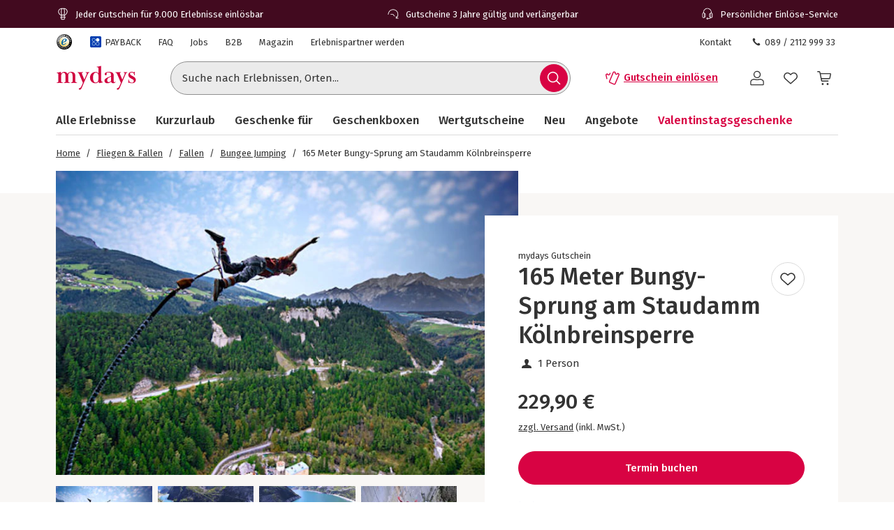

--- FILE ---
content_type: text/html; charset=utf-8
request_url: https://www.mydays.de/fliegen/bungy-jumping-koelnbreinsperre-malta/p/z1xtq
body_size: 50259
content:
<!doctype html><html lang="de" class="md" data-type="template">
<head><meta charset="UTF-8"><meta http-equiv="X-UA-Compatible" content="IE=edge"><meta name="viewport" content="width=device-width, initial-scale=1">
<link href="/fonts/Firava-latin-crit-v1.woff2" rel="preload" as="font" crossorigin media="(min-width:992px)" type="font/woff2"><link href="/images/https%3A%2F%2Fmain.static.jsmd-group.com%2Fassets%2F_default_upload_bucket%2Fbungee-staudamm-kaernten-11784-1.jpg?w=458&h=301&fit=clip&auto=format%2Ccompress&cs=srgb&dpr=1&q=75&s=7b308d176104350d8c25054c257f3213" rel="preload" as="image" fetchpriority=high media="(max-width:480px) and (-webkit-device-pixel-ratio:1)"><link href="/images/https%3A%2F%2Fmain.static.jsmd-group.com%2Fassets%2F_default_upload_bucket%2Fbungee-staudamm-kaernten-11784-1.jpg?w=735&h=483&fit=clip&auto=format%2Ccompress&cs=srgb&dpr=1&q=75&s=470224ef33f77a195403019d4fb272dc" rel="preload" as="image" fetchpriority=high media="(min-width:481px) and (-webkit-device-pixel-ratio:1)"><link href="/images/https%3A%2F%2Fmain.static.jsmd-group.com%2Fassets%2F_default_upload_bucket%2Fbungee-staudamm-kaernten-11784-1.jpg?w=458&h=301&fit=max&auto=format%2Ccompress&cs=srgb&dpr=2&q=35&s=75d37318a396edae9432c8eebda3c0b6" rel="preload" as="image" fetchpriority=high media="(max-width:480px) and (-webkit-min-device-pixel-ratio:2)"><link href="/images/https%3A%2F%2Fmain.static.jsmd-group.com%2Fassets%2F_default_upload_bucket%2Fbungee-staudamm-kaernten-11784-1.jpg?w=735&h=483&fit=max&auto=format%2Ccompress&cs=srgb&dpr=2&q=50&s=b984a39852601d62e2efe42cc5efc165" rel="preload" as="image" fetchpriority=high media="(min-width:481px) and (-webkit-min-device-pixel-ratio:2)"><link rel="stylesheet" href="/fragments/koopa/legacy/fragment.36e18eb0.css"><link rel="stylesheet" href="/fragments/header/legacy/fragment.a77563f8.css"><link rel="stylesheet" href="/fragments/product-detail/legacy/fragment.335af136.css">
<script>window.Evelin={fragments:{},fragmentScriptsMap:{"/fragments/footer/legacy/fragment.a4598039.js":"footer-fragment","/fragments/header/legacy/fragment.5cc9206d.js":"header-fragment","/fragments/product-detail/legacy/fragment.9721139d.js":"product-detail-fragment","/fragments/recommendation/legacy/fragment.5edf3ce9.js":"recommendation-fragment"},data:JSON.parse('{"julien":{"sentryDSN":"https://bce157bf8f1e4a69adb628926df1104a@o344154.ingest.sentry.io/1895708","tenantInfo":{"phone":{"label":"089 / 2112 999 33","number":"+4989211299933"},"web":{"label":"www.mydays.de","href":"/"},"serviceEmail":"service@mydays.de","b2cPhoneNumber":"089 / 21 12 99 40","b2bEmail":"b2b@mydays.de","b2bPhoneNumber":"089 / 21 12 90 20","address":{"street":"Mühldorfstraße 8","zipCode":"81671","city":"München"}},"environment":"prod","sentryTracingEnabled":true,"sentrySessionReplayEnabled":true,"sentrySampleRate":0.015,"replaysOnErrorSampleRate":0.0166,"sentryThirdPartyErrorFilteringEnabled":true,"usercentricsTrackingTemplateIds":{"jsTsid":"GSjnVZBd1","jsTcid":"8WxobC_W2","jsgAttribution":"BA364WAe5","jsgLc":"FafISbH9U","mdTsid":"SSuqrCl1sCYyf2","mdTcid":"2hl9IPjGkdA0Em","mdAttribution":"eHP6q88XO","mdLc":"jmsJTC-wj58TZs","dy":"S1krl5Eo_obm"},"prefetch":false}}')}</script><script>(function(w,d){var n=[],t=!1;function e(n){try{if(!w.Evelin.data[n])w.Evelin.data[n]=JSON.parse(d.querySelector('[type="op/data"][data-for='+n+']').firstChild.data);w.Evelin.fragments[n].init(d.querySelector("[data-type=fragment][data-id="+n+"]"))}catch(n){w.logToSentry(n)}}w.addEventListener("evelin:ready",(function(){t=!0,function(){for(var t=0;t<n.length;++t)e(n[t]);n.length=0}()}),{once:!0}),w.Evelin.ready=function(a){var i=a.dataset.id;t?e(i):n.push(i)},w.dataLayer=w.dataLayer||[]})(window,document);</script>
<link rel="apple-touch-icon" sizes="180x180" href="/assets/MD/apple-touch-icon.png">
<link rel="icon" type="image/png" sizes="32x32" href="/assets/MD/favicon-32x32.png">
<link rel="icon" type="image/png" sizes="16x16" href="/assets/MD/favicon-16x16.png">
<link rel="manifest" href="/assets/MD/site.webmanifest">
<link rel="mask-icon" href="/assets/MD/safari-pinned-tab.svg" color="#d0033f">
<link rel="canonical" href="https://www.mydays.de/fliegen/bungy-jumping-koelnbreinsperre-malta/p/z1xtq" />
<link rel="preconnect" href="//cdn-eu.dynamicyield.com">
<link rel="preconnect" href="//st-eu.dynamicyield.com">
<link rel="preconnect" href="//rcom-eu.dynamicyield.com">
<meta name="theme-color" content="#d0033f"> 
        <script>
          let  status;
      
          const cookieValue = document.cookie.split('; ').find(cookie => cookie.startsWith("uc-evelin-tracking-settings" + '='))?.split('=')[1];
      
          if (cookieValue) {
              try {
                  const decoded = decodeURIComponent(cookieValue);
                  const parsedCookies = JSON.parse(decoded);
      
                  const target = parsedCookies.find(item => item.id === "S1krl5Eo_obm");
                  status = target?.status;
              } catch (error) {
                  console.error('Error parsing FY consent cookie:', error);
              }
          }
      
          window.DY = window.DY || {};
          window.DY.recommendationContext = {
              type: 'PRODUCT',
              ...(!!'["11784"]' && { data: JSON.parse('["11784"]') }),
          };
          window.DY.userActiveConsent = { accepted: !!status };
      </script>
        <script type="text/javascript" src="//cdn-eu.dynamicyield.com/api/9881862/api_dynamic.js"></script>
        <script type="text/javascript" src="//cdn-eu.dynamicyield.com/api/9881862/api_static.js"></script>
        
    
<script type="text/javascript" src="//widget.trustpilot.com/bootstrap/v5/tp.widget.bootstrap.min.js" async></script><title>Bungee Jumping von der Kölnbreinsperre im Maltatal als Geschenk | mydays</title><meta name="title" content="Bungee Jumping von der Kölnbreinsperre im Maltatal als Geschenk | mydays" ><meta name="description" content="Bungee Jumping von der Kölnbreinsperre im Maltatal mit mydays - Stürze Dich mit Bauchkribbeln in ein Glücksgefühl bei Deinem Bungee-Sprung von der Kölnbreinsperre!" ><meta name="keywords" content="bungee staumauer, bungee staudamm, bungee kärnten, bungee talsperre, bungee stausee, bungee kölnbreinsperre, bungee kölnbrein, bungee jumping, bungee sprung, bungee springen" ><link rel="alternate" href="https://www.mydays.de/fliegen/bungy-jumping-koelnbreinsperre-malta/p/z1xtq" hrefLang="de-DE" ><link rel="alternate" href="https://www.mydays.at/fliegen/bungy-jumping-koelnbreinsperre-malta/p/z1xtq" hrefLang="de-AT" ><link rel="alternate" href="https://www.mydays.ch/fliegen/bungy-jumping-koelnbreinsperre-malta/p/z1xtq" hrefLang="de-CH" ></head>
<body><noscript><iframe src="https://www.googletagmanager.com/ns.html?id=GTM-T65XWZH7" height="0" width="0" style="display:none;visibility:hidden"></iframe></noscript>    <div class="detail-container">
        <div data-type="fragment" data-id="header-fragment"><div class="header-fragment__PromoBanner_promoBannerWrapper__K13vZ"><div class="container header-fragment__Box_boxBackground__0TqfK header-fragment__PromoBanner_promoBanner__iDRCb d-flex w-100 text-nowrap position-relative overflow-hidden"><button class="theme-remove-button-styles pb-1x d-sm-none d-inline-flex justify-content-center align-items-center header-fragment__Button_white__q3w7f header-fragment__Button_hoverable__HZB-H header-fragment__Button_button__RGbMA header-fragment__Button_icon__rSINt header-fragment__Button_ghost__G-BFO header-fragment__Button_responsive__dRPw+" type="button" aria-disabled="false" aria-label="Banner-Navigationsbutton zurück"><div class="d-flex justify-content-center align-items-center"><svg width="24" height="24" fill="currentColor" viewBox="0 0 24 24" class="header-fragment__Icon_icon__Wj21E header-fragment__PromoBanner_iconPrev__xzCcz"><path fill-rule="evenodd" d="M16.95 9.95c-.44-.44-1.06-.354-1.413-.001L12 13.485 8.463 9.95c-.352-.353-1.06-.352-1.413 0-.353.354-.354 1.06 0 1.414l4.243 4.244c.353.353 1.06.353 1.414 0l4.244-4.244a.99.99 0 0 0-.001-1.413Z" clip-rule="evenodd"></path></svg></div></button><ul class="header-fragment__PromoBanner_promoBannerItemsContainer__FifGC d-flex justify-content-xs-between w-100 m-0 p-0 position-relative"><li class="header-fragment__PromoBanner_promoBannerItem__+TW7n d-flex align-items-center" data-active="true" data-was-active="false"><img alt="" decoding="async" src="/fragments/header/modern/static/media/ballon.e2422297891c29c54dcbfe87d1d8d2fb.svg" class="header-fragment__PromoBanner_icons__w3Kp5 mr-xs-1x mr-0-5x" width="20" height="20" fetchpriority="low"/><span>Jeder Gutschein für 9.000 Erlebnisse einlösbar</span></li><li class="header-fragment__PromoBanner_promoBannerItem__+TW7n d-flex align-items-center" data-active="false" data-was-active="false"><img alt="" decoding="async" src="/fragments/header/modern/static/media/halfClock.766f57b0ff3e281d22c742945ddd1efc.svg" class="header-fragment__PromoBanner_icons__w3Kp5 mr-xs-1x mr-0-5x" width="20" height="20" fetchpriority="low"/><span>Gutscheine 3 Jahre gültig und verlängerbar</span></li><li class="d-sm-none d-md-flex header-fragment__PromoBanner_promoBannerItem__+TW7n d-flex align-items-center" data-active="false" data-was-active="true"><img alt="" decoding="async" src="/fragments/header/modern/static/media/headset.d61fa7c5969ec34f5d5274be46f5d45f.svg" class="header-fragment__PromoBanner_icons__w3Kp5 mr-xs-1x mr-0-5x" width="20" height="20" fetchpriority="low"/><span>Persönlicher Einlöse-Service</span></li></ul><button class="theme-remove-button-styles pb-1x d-sm-none d-inline-flex justify-content-center align-items-center header-fragment__Button_white__q3w7f header-fragment__Button_hoverable__HZB-H header-fragment__Button_button__RGbMA header-fragment__Button_icon__rSINt header-fragment__Button_ghost__G-BFO header-fragment__Button_responsive__dRPw+" type="button" aria-disabled="false" aria-label="Banner-Navigationsbutton weiter"><div class="d-flex justify-content-center align-items-center"><svg width="24" height="24" fill="currentColor" viewBox="0 0 24 24" class="header-fragment__Icon_icon__Wj21E header-fragment__PromoBanner_iconNext__Xz-6D"><path fill-rule="evenodd" d="M16.95 9.95c-.44-.44-1.06-.354-1.413-.001L12 13.485 8.463 9.95c-.352-.353-1.06-.352-1.413 0-.353.354-.354 1.06 0 1.414l4.243 4.244c.353.353 1.06.353 1.414 0l4.244-4.244a.99.99 0 0 0-.001-1.413Z" clip-rule="evenodd"></path></svg></div></button></div></div><div class="container header-fragment__Box_boxBackground__0TqfK w-100 header-fragment__StoreHeader_storeHeader__a9B5q"><header class="header-fragment__StoreHeader_header__6pVb1"><div class="d-none d-md-flex justify-content-between w-100 flex-grow-1 pt-md-1x"><div class="d-flex align-items-center header-fragment__TopHeader_topHeader__qzbtP"><a rel="noopener noreferrer nofollow" class="mr-3x header-fragment__Link_link__DWCcy header-fragment__Link_quiet__ASPYN header-fragment__Link_grey__Umdaz" aria-disabled="false" href="https://www.trustedshops.de/bewertung/info_XF19E52605958CC17000B9656BC0326F7.html"><span class="screenReaderOnly">Trustedshops Bewertungen für mydays.de</span><img alt="" decoding="async" src="/fragments/header/modern/static/media/trustedShops.8f6b6e9dc8ccd3b47f10f25292021021.svg" width="24" height="24" fetchpriority="low" class="align-middle"/></a><a rel="noopener" class="mr-3x text-secondary header-fragment__Link_link__DWCcy header-fragment__Link_quiet__ASPYN header-fragment__Link_grey__Umdaz d-inline-flex" aria-disabled="false" href="/payback/l/96s8y"><span class="d-inline-flex align-items-center mr-0-5x"><img alt="" decoding="async" src="/fragments/header/modern/static/media/paybackBadge.e5d024eee720ca33ed10b18850822fa5.svg" width="18" height="18" fetchpriority="low"/></span><span>PAYBACK</span></a><a rel="noopener" class="mr-3x text-secondary header-fragment__Link_link__DWCcy header-fragment__Link_quiet__ASPYN header-fragment__Link_grey__Umdaz" aria-disabled="false" href="https://kundenservice.mydays.de" target="_self"><span>FAQ</span></a><div><a rel="noopener" class="mr-3x text-secondary header-fragment__Link_link__DWCcy header-fragment__Link_quiet__ASPYN header-fragment__Link_grey__Umdaz" aria-disabled="false" href="https://career.jsmd-group.com" target="_blank"><span>Jobs</span></a><a rel="noopener" class="mr-3x text-secondary header-fragment__Link_link__DWCcy header-fragment__Link_quiet__ASPYN header-fragment__Link_grey__Umdaz" aria-disabled="false" href="https://b2b.mydays.de/" target="_blank"><span>B2B</span></a><a rel="noopener" class="mr-3x text-secondary header-fragment__Link_link__DWCcy header-fragment__Link_quiet__ASPYN header-fragment__Link_grey__Umdaz" aria-disabled="false" href="https://magazin.mydays.de" target="_blank"><span>Magazin</span></a><a rel="noopener" class="mr-3x text-secondary header-fragment__Link_link__DWCcy header-fragment__Link_quiet__ASPYN header-fragment__Link_grey__Umdaz" aria-disabled="false" href="https://partner.jsmd-group.com/" target="_self"><span>Erlebnispartner werden</span></a></div></div><div class="d-flex align-items-center header-fragment__TopHeader_topHeader__qzbtP"><a rel="noopener" class="mr-3x text-secondary header-fragment__Link_link__DWCcy header-fragment__Link_quiet__ASPYN header-fragment__Link_grey__Umdaz" aria-disabled="false" href="https://kundenservice.mydays.de/support/tickets/new?ticket_form=privatkunde" target="_self"><span>Kontakt</span></a><button class="theme-remove-button-styles d-flex flex-row align-items-center fw-regular w-auto h-auto p-0-5x header-fragment__Link_link__DWCcy header-fragment__Link_quiet__ASPYN header-fragment__Link_grey__Umdaz" type="button" aria-disabled="false" data-testid="089 / 2112 999 33-button"><svg width="16" height="16" fill="currentColor" viewBox="0 0 24 24" class="header-fragment__Icon_icon__Wj21E mr-0-5x"><path d="M10.777 13.223c1.582 1.6 3.403 3.102 4.144 2.381 1.04-1.04 1.68-1.941 3.963-.1 2.281 1.842.52 3.063-.48 4.064-1.162 1.16-5.485.06-9.768-4.224-4.263-4.263-5.364-8.586-4.203-9.747 1-1 2.241-2.762 4.063-.48 1.841 2.281.94 2.922-.1 3.963-.72.74.78 2.562 2.381 4.143"></path></svg>089 / 2112 999 33</button></div></div><div class="d-flex flex-wrap flex-sm-nowrap align-items-center py-1-5x py-xs-2x"><div class="header-fragment__BurgerNavigation_mobileNav__K4vqG d-md-none mr-1x"><button class="theme-remove-button-styles d-inline-flex justify-content-center align-items-center header-fragment__Button_dark__GNF9V header-fragment__Button_hoverable__HZB-H header-fragment__Button_button__RGbMA header-fragment__Button_icon__rSINt header-fragment__Button_ghost__G-BFO header-fragment__Button_responsive__dRPw+" type="button" aria-disabled="false" aria-label="Hauptmenü öffnen"><div class="d-flex justify-content-center align-items-center"><svg width="24" height="24" fill="currentColor" viewBox="0 0 24 24" class="header-fragment__Icon_icon__Wj21E "><path fill-rule="evenodd" d="M1 4.3c0-.44.35-.8.79-.8H22.2a.8.8 0 0 1 .79.8.8.8 0 0 1-.79.8H1.8a.8.8 0 0 1-.8-.8m0 7.95c0-.44.35-.8.79-.8H22.2a.8.8 0 0 1 .79.8.8.8 0 0 1-.79.8H1.8a.8.8 0 0 1-.79-.8Zm.79 7.16a.8.8 0 0 0-.79.8c0 .43.35.79.79.79H22.2a.8.8 0 0 0 .79-.8.8.8 0 0 0-.79-.8H1.8Z" clip-rule="evenodd"></path></svg></div></button></div><a rel="noopener" class="header-fragment__PureLink_pureLink__G0LVq mr-auto mr-sm-0 d-inline-block header-fragment__Logo_logo__jh7i1 header-fragment__Logo_isOnSmBreakpoint__9uHgy" aria-disabled="false" href="/" aria-label="Zur Startseite"><svg xml:space="preserve" viewBox="0 0 283.46 92.77" class="" aria-label="Geschenke &amp; Erlebnisse - Geschenkideen | mydays"><title>Geschenke &amp; Erlebnisse - Geschenkideen | mydays</title><path d="M70.3 63.35c.99.03 2.19.04 3.59.04v-1.58c-.88 0-1.67-.04-2.37-.13s-1.31-.31-1.84-.66c-.52-.35-.93-.84-1.23-1.49-.29-.64-.44-1.55-.44-2.71V39.66c0-1.52-.16-3.15-.48-4.9s-.96-3.39-1.93-4.9c-.96-1.52-2.33-2.79-4.12-3.81q-2.67-1.53-7.14-1.53c-2.86 0-5.44.5-7.75 1.49s-4.22 2.8-5.74 5.43c-.99-2.04-2.41-3.71-4.25-4.99s-3.99-1.93-6.44-1.93c-2.51 0-4.77.5-6.78 1.49s-3.78 2.57-5.3 4.73c-.12-1.69-.23-2.96-.35-3.81-.12-.84-.32-1.76-.61-2.76q-1.395.615-3.24 1.14c-1.23.35-2.48.66-3.77.92-1.28.26-2.55.5-3.81.7-1.25.21-2.38.37-3.37.48v1.57c.88 0 1.66.05 2.36.13s1.31.31 1.84.66.93.86 1.23 1.53c.29.67.44 1.56.44 2.67v22.85c0 1.17-.14 2.07-.44 2.71-.29.64-.7 1.14-1.23 1.49-.52.35-1.14.57-1.84.66s-1.49.13-2.36.13v1.58c1.4 0 2.58-.01 3.55-.04.96-.03 1.81-.06 2.54-.09q1.095-.045 2.1-.09c.67-.03 1.41-.04 2.23-.04.76 0 1.49.01 2.19.04a366 366 0 0 0 5.04.18c1.02.03 2.23.04 3.63.04v-1.58c-.88 0-1.66-.04-2.36-.13s-1.31-.31-1.84-.66-.94-.85-1.23-1.49-.44-1.55-.44-2.72V39.34c0-1.58.19-3.07.57-4.48.38-1.4.93-2.63 1.66-3.69.73-1.05 1.59-1.89 2.58-2.5s2.1-.92 3.33-.92c1.81 0 3.21.48 4.2 1.45s1.71 2.14 2.14 3.51.69 2.77.74 4.17c.06 1.4.09 2.55.09 3.42v16.5c0 1.17-.15 2.08-.44 2.72s-.69 1.14-1.18 1.49c-.5.35-1.09.57-1.8.66-.7.09-1.49.13-2.37.13v1.58c1.4 0 2.58-.01 3.55-.04a318 318 0 0 0 4.73-.18c.67-.03 1.42-.04 2.23-.04.76 0 1.47.01 2.14.04a325 325 0 0 0 4.86.18c.99.03 2.19.04 3.59.04V61.8c-.88 0-1.66-.04-2.36-.13s-1.31-.31-1.84-.66-.94-.85-1.23-1.49-.44-1.55-.44-2.72V37.5c0-3.51.82-6.14 2.45-7.9 1.63-1.75 3.5-2.63 5.6-2.63 1.81 0 3.21.53 4.2 1.58a9.4 9.4 0 0 1 2.15 3.69c.44 1.4.7 2.8.79 4.17.09 1.38.13 2.39.13 3.03v17.38c0 1.17-.15 2.08-.44 2.72s-.7 1.14-1.23 1.49-1.14.57-1.84.66-1.49.13-2.36.13v1.58c1.4 0 2.6-.01 3.59-.04a409 409 0 0 0 4.99-.18c.7-.03 1.46-.04 2.28-.04.76 0 1.47.01 2.14.04q1.005.045 2.1.09c.8.02 1.66.05 2.66.08m43.24-34.59c.93-1.08 2.19-1.65 3.76-1.71v-1.58c-1.58 0-3.6.03-4.36.09s-1.61.09-2.54.09c-.47 0-1.09-.01-1.5-.04s-.83-.05-1.27-.05-.93-.01-1.49-.04-1.27-.04-2.15-.04v1.58c1.28.06 2.31.31 3.07.74q1.14.66 1.14 2.67c0 .35-.07.79-.22 1.31s-.31 1.02-.48 1.49l-7.88 18.39-7.96-19.18c-.12-.35-.25-.74-.39-1.18-.15-.44-.22-.8-.22-1.09 0-1.46.45-2.35 1.36-2.67.9-.32 1.88-.48 2.93-.48v-1.58c-1.23 0-2.29.01-3.2.04-.9.03-1.74.06-2.5.09q-1.14.045-2.1.09c-.64.03-1.34.04-2.1.04-.7 0-1.37-.01-2.01-.04a360 360 0 0 0-4.51-.18c-.9-.03-2-.04-3.28-.04v1.58c1.75 0 3.11.71 4.07 2.14s1.94 3.28 2.93 5.56l11.99 28.28-5.17 11.82c-.82 1.81-1.63 3.17-2.45 4.07s-1.46 1.42-1.93 1.53q-.705.18-1.53.48c-.56.2-1.07.45-1.53.74-.47.29-.88.66-1.23 1.09-.35.44-.52.98-.52 1.62 0 .82.51 1.5 1.01 1.88s1.34.73 2.55.73c.93 0 1.89-.37 2.65-.95s1.44-1.31 2.06-2.19c.61-.88 1.15-1.81 1.62-2.8s.88-1.9 1.23-2.71l19.44-44.92c.87-2.03 1.77-3.59 2.71-4.67m35.3 20.85c0 4.39-.88 7.55-2.63 9.48s-4.09 2.9-7.01 2.9c-2.04 0-3.68-.69-4.9-2.06-1.23-1.38-2.18-3.01-2.85-4.92-.67-1.9-1.11-3.83-1.31-5.79s-.31-3.56-.31-4.78c0-1.99.2-4.01.61-6.06s1.02-3.89 1.84-5.53 1.88-2.99 3.2-4.04c1.31-1.05 2.84-1.58 4.6-1.58 1.46 0 2.74.28 3.85.83q1.665.84 2.76 2.19a9.1 9.1 0 0 1 1.62 3.07c.35 1.14.53 2.3.53 3.47zm12.91 12.25q1.71-.3 2.85-.57v-1.58c-1.99 0-3.52-.5-4.6-1.49s-1.62-2.92-1.62-5.78V3.41c-1.05.35-2.25.7-3.59 1.05s-2.71.66-4.12.92c-1.4.26-2.77.5-4.12.7-1.34.2-2.54.34-3.59.39v1.58c.88 0 1.66.05 2.36.13.7.09 1.31.31 1.84.66s.93.86 1.23 1.53c.29.67.44 1.56.44 2.67V29.5c-.99-1.34-2.32-2.47-3.99-3.37-1.66-.9-3.66-1.36-6-1.36-2.86 0-5.49.52-7.88 1.58-2.39 1.05-4.45 2.45-6.17 4.2s-3.07 3.8-4.03 6.13c-.96 2.34-1.44 4.76-1.44 7.27 0 2.98.44 5.71 1.31 8.19q1.305 3.72 3.81 6.48c1.67 1.84 3.68 3.27 6.04 4.29q3.54 1.53 7.92 1.53c2.8 0 5.11-.57 6.92-1.71a16.3 16.3 0 0 0 4.64-4.42c.23 1.28.46 2.39.7 3.33.23.93.49 1.78.79 2.54.88-.23 1.91-.5 3.11-.79s2.41-.57 3.63-.83c1.24-.26 2.42-.5 3.56-.7m31.04-5.32a14.4 14.4 0 0 1-3.72 2.81 9.65 9.65 0 0 1-4.6 1.14c-.82 0-1.53-.19-2.14-.57s-1.13-.88-1.53-1.5c-.41-.62-.71-1.29-.92-2.02-.2-.73-.31-1.48-.31-2.25 0-2.05.38-3.71 1.14-4.97s1.75-2.33 2.98-3.21 2.63-1.66 4.2-2.33c1.58-.67 3.21-1.45 4.9-2.33zm16.12 2.74-1.14-.61c-.29.47-.63.93-1.01 1.4s-.89.7-1.53.7q-1.05 0-1.62-.48c-.38-.32-.66-.73-.83-1.23-.18-.5-.29-1.02-.35-1.58q-.09-.825-.09-1.53V36.77c0-2.39-.45-4.38-1.36-5.95-.91-1.58-2.09-2.83-3.55-3.77-1.46-.93-3.15-1.59-5.08-1.97s-3.88-.57-5.87-.57c-1.34 0-2.92.1-4.73.31s-3.52.58-5.12 1.14c-1.61.56-2.96 1.33-4.07 2.32s-1.67 2.28-1.67 3.85c0 1.4.35 2.47 1.05 3.2s1.55 1.09 2.54 1.09c1.11 0 1.94-.36 2.5-1.09.55-.73.83-1.59.83-2.58 0-.82-.1-1.55-.31-2.19s-.31-1.02-.31-1.14c0-.46.26-.87.79-1.23.52-.35 1.19-.66 2.01-.92q1.23-.39 2.67-.57a22 22 0 0 1 2.76-.17c1.81 0 3.21.34 4.2 1.01s1.72 1.49 2.19 2.45.75 1.96.83 2.98c.09 1.02.13 1.88.13 2.58v2.54c0 .52-.43 1.02-1.27 1.49-.85.47-2.06 1.05-3.63 1.75q-2.19.96-5.25 2.1c-2.04.76-4 1.68-5.87 2.76q-2.805 1.62-4.77 3.9c-1.31 1.52-1.97 3.33-1.97 5.43 0 1.52.27 2.83.83 3.94.55 1.11 1.3 2.03 2.23 2.76s2 1.27 3.2 1.62 2.44.52 3.72.52c2.74 0 5.11-.47 7.09-1.4s4-2.25 6.04-3.94c.64 1.75 1.59 3.08 2.85 3.98 1.25.9 2.99 1.36 5.21 1.36q1.845 0 3.24-.66c.93-.44 1.71-.93 2.32-1.49s1.09-1.11 1.45-1.67q.54-.825.72-1.26m37.46-30.52c.93-1.08 2.19-1.65 3.77-1.71v-1.58c-1.58 0-3.61.03-4.37.09s-1.61.09-2.54.09c-.47 0-1.09-.01-1.5-.04s-.83-.05-1.27-.05-.93-.01-1.49-.04-1.27-.04-2.15-.04v1.58c1.28.06 2.31.31 3.07.74q1.14.66 1.14 2.67c0 .35-.07.79-.22 1.31s-.31 1.02-.48 1.49l-7.88 18.39-7.96-19.18c-.12-.35-.25-.74-.39-1.18-.15-.44-.22-.8-.22-1.09 0-1.46.45-2.35 1.36-2.67.9-.32 1.88-.48 2.93-.48v-1.58c-1.23 0-2.29.01-3.2.04a386 386 0 0 0-4.6.18c-.64.03-1.34.04-2.1.04-.7 0-1.37-.01-2.01-.04a360 360 0 0 0-4.51-.18c-.9-.03-2-.04-3.28-.04v1.58c1.75 0 3.11.71 4.07 2.14s1.94 3.28 2.93 5.56l11.99 28.28-5.17 11.82c-.82 1.81-1.63 3.17-2.45 4.07s-1.46 1.42-1.93 1.53q-.705.18-1.53.48c-.56.2-1.07.45-1.53.74-.47.29-.88.66-1.23 1.09-.35.44-.52.98-.52 1.62 0 .82.51 1.5 1.01 1.88s1.34.73 2.55.73c.93 0 1.89-.37 2.65-.95s1.44-1.31 2.06-2.19c.61-.88 1.15-1.81 1.62-2.8s.88-1.9 1.23-2.71l19.44-44.92c.87-2.03 1.77-3.59 2.71-4.67m33.28 24.21c0-1.58-.23-2.98-.7-4.2-.47-1.23-1.09-2.32-1.88-3.28s-1.74-1.84-2.85-2.63-2.31-1.56-3.59-2.32c-1.17-.7-2.42-1.37-3.76-2.01s-2.57-1.34-3.68-2.1-2.03-1.58-2.76-2.45-1.09-1.84-1.09-2.89c0-1.34.49-2.44 1.49-3.28.99-.84 2.42-1.27 4.29-1.27 1.52 0 2.85.31 3.99.92s2.07 1.39 2.8 2.32 1.28 1.99 1.66 3.15c.38 1.17.57 2.31.57 3.41h1.75c0-1.17-.01-2.39-.04-3.68a135 135 0 0 1-.04-3.15c0-.82.01-1.58.04-2.28s.04-1.61.04-2.71h-1.49l-1.66 2.01c-.88-.47-1.91-.92-3.11-1.36q-1.8-.66-4.77-.66c-1.4 0-2.77.23-4.12.7-1.34.47-2.54 1.15-3.59 2.06-1.05.9-1.91 2-2.58 3.28s-1.01 2.71-1.01 4.29c0 1.87.31 3.49.92 4.86s1.43 2.58 2.45 3.63 2.16 1.96 3.41 2.71c1.25.76 2.5 1.49 3.72 2.19 1.05.59 2.09 1.15 3.11 1.67 1.02.53 1.94 1.1 2.76 1.72s1.48 1.31 1.97 2.07c.5.76.74 1.64.74 2.64q0 1.59-.57 2.73t-1.53 1.89c-.64.5-1.37.87-2.19 1.1-.82.24-1.66.35-2.54.35-1.63 0-3.11-.31-4.42-.93s-2.44-1.44-3.37-2.47a11 11 0 0 1-2.15-3.53c-.5-1.33-.74-2.72-.74-4.19h-1.75c0 1.17.03 2.26.09 3.28s.09 2.03.09 3.02-.01 1.93-.04 2.8c-.03.88-.04 1.96-.04 3.24h1.58l1.4-2.19c1.34.99 2.89 1.74 4.64 2.23 1.75.5 3.47.74 5.17.74 1.46 0 2.99-.23 4.6-.7 1.61-.46 3.05-1.17 4.33-2.1s2.35-2.12 3.2-3.55c.83-1.39 1.25-3.09 1.25-5.08" style="fill:#d0033f"></path></svg></a><div class="d-none d-md-flex flex-fill"><div class="mr-md-5x mr-xl-10x flex-grow-1 header-fragment__SearchBar_searchBar__FuTBA mx-md-4x mx-lg-6x" aria-hidden="true"><form method="get" class="d-flex position-relative align-items-center header-fragment__SearchBar_form__ssQ8F" action="/search" role="search"><label for="search-input" class="screenReaderOnly">Suche nach Erlebnissen...</label><input id="search-input" name="q" class="w-100 position-relative header-fragment__SearchBar_input__D84Q2" data-testid="search-input-field" type="text" placeholder="Suche nach Erlebnissen, Orten..." enterKeyHint="search" autoComplete="off"/><div class="d-flex position-absolute header-fragment__SearchBar_buttonWrapper__h1onZ"><button class="theme-remove-button-styles d-flex header-fragment__SearchBarButton_searchBarButton__T59-V d-inline-flex justify-content-center align-items-center header-fragment__Button_brand__L6Cag header-fragment__Button_hoverable__HZB-H header-fragment__Button_button__RGbMA header-fragment__Button_icon__rSINt header-fragment__Button_contained__RRhJ1" type="button" aria-disabled="false" data-testid="search-button-mobile" aria-label="Suchen"><div class="d-flex justify-content-center align-items-center"><svg width="24" height="24" fill="currentColor" viewBox="0 0 24 24" class="header-fragment__Icon_icon__Wj21E "><path fill-rule="evenodd" d="M4.34 10.6a6.26 6.26 0 1 1 12.52 0 6.26 6.26 0 0 1-12.52 0m11.2 6a7.77 7.77 0 1 1 1.07-1.07l4.34 4.35a.75.75 0 0 1-1.07 1.07z" clip-rule="evenodd"></path></svg></div></button></div></form></div></div><a rel="noopener" class="fw-semibold py-1-5x d-none d-sm-inline-flex ml-sm-auto mr-sm-3x mr-md-3x text-nowrap header-fragment__Link_link__DWCcy header-fragment__Link_brand__abXBk d-inline-flex" aria-disabled="false" id="redeem-button" color="brand" href=" https://jep.jsmd-group.com/l/de-de/mydays/voucher/redemption?utm_source=webshop&amp;utm_medium=voucher-redeem"><span class="d-inline-flex align-items-center mr-0-5x"><svg width="24" height="24" fill="currentColor" viewBox="0 0 24 24" class="header-fragment__Icon_icon__Wj21E "><path fill-rule="evenodd" d="M14.09 2.43a2.01 2.01 0 0 0-1.66 1.14l-2.42 5.68c-1.32 3.1-2.54 5.98-2.73 6.39l-.36.82a1.9 1.9 0 0 0-.08.95 1.86 1.86 0 0 0 .59 1.13q.24.225.51.36l5.98 2.55c.15.06.28.09.43.11a2 2 0 0 0 2.04-1.1L21.9 7.5a2 2 0 0 0 .09-.93 2 2 0 0 0-.92-1.41l-.14-.08-1.37-.56a.7.7 0 0 0-.32-.01.7.7 0 0 0-.55.48c-.06.15-.13.27-.25.39-.4.42-1.03.49-1.51.17a1.2 1.2 0 0 1-.42-.52 1.2 1.2 0 0 1-.05-.73l.07-.19c.06-.15.08-.21.07-.33a.68.68 0 0 0-.3-.58c-.06-.04-.1-.06-.76-.37-.64-.3-.74-.34-.97-.38a2.5 2.5 0 0 0-.47-.02m0 1.44-.13.05a.5.5 0 0 0-.23.23l-2.42 5.69a642 642 0 0 1-3.05 7.14c-.04.14-.01.3.07.44.04.06.12.14.17.17s5.83 2.5 5.93 2.53c.08.03.22.03.3 0a.56.56 0 0 0 .33-.25l5.49-12.91a.58.58 0 0 0-.1-.47c-.08-.1-.11-.12-.45-.26l-.31-.12-.03.04a2.63 2.63 0 0 1-2.33 1.01 2.58 2.58 0 0 1-2.31-2.24c-.02-.13-.03-.37-.02-.46l.02-.19v-.11l-.63-.29a.7.7 0 0 0-.28 0m-5.52.64c-.05 0-.38.08-.64.14a.7.7 0 0 0-.53.47.8.8 0 0 0-.02.41.98.98 0 0 1-.96 1.18 1 1 0 0 1-.73-.3.74.74 0 0 1-.19-.27l-.1-.27a.68.68 0 0 0-.34-.42.64.64 0 0 0-.36-.09c-.09 0-.16.02-.67.12l-.66.14a1.85 1.85 0 0 0-1.28 1.17l-.09.34c-.02.1-.02.49 0 .58l1.16 5.28c.06.23.23.4.47.48.22.07.5.02.68-.14a.72.72 0 0 0 .24-.61L4 10.06c-.48-2.19-.57-2.6-.57-2.65 0-.12.05-.24.14-.32.08-.07.12-.09.44-.15.27-.06.28-.06.29-.04l.07.1a2.44 2.44 0 0 0 4.47-1.02c.01-.1.02-.11.03-.11l.07-.02c.2-.08.36-.28.41-.49a.7.7 0 0 0-.12-.58.7.7 0 0 0-.65-.29"></path></svg></span>Gutschein einlösen</a><button class="theme-remove-button-styles header-fragment__ActionHeader_icon__WlqDM d-none d-sm-flex d-md-none d-inline-flex justify-content-center align-items-center header-fragment__Button_dark__GNF9V header-fragment__Button_hoverable__HZB-H header-fragment__Button_button__RGbMA header-fragment__Button_icon__rSINt header-fragment__Button_ghost__G-BFO" type="button" aria-disabled="false" aria-label="Suchfenster öffnen"><div class="d-flex justify-content-center align-items-center"><svg width="24" height="24" fill="currentColor" viewBox="0 0 24 24" class="header-fragment__Icon_icon__Wj21E "><path fill-rule="evenodd" d="M4.34 10.6a6.26 6.26 0 1 1 12.52 0 6.26 6.26 0 0 1-12.52 0m11.2 6a7.77 7.77 0 1 1 1.07-1.07l4.34 4.35a.75.75 0 0 1-1.07 1.07z" clip-rule="evenodd"></path></svg></div></button><div class="position-relative ml-sm-1-5x"><button class="theme-remove-button-styles header-fragment__CustomerAccountFlyout_icon__oEbpQ d-inline-flex justify-content-center align-items-center header-fragment__Button_dark__GNF9V header-fragment__Button_hoverable__HZB-H header-fragment__Button_button__RGbMA header-fragment__Button_icon__rSINt header-fragment__Button_ghost__G-BFO" type="button" aria-disabled="false" data-testid="customer-account-button" aria-label="Benutzerkonto"><div class="d-flex justify-content-center align-items-center"><span class="screenReaderOnly">Benutzerkonto</span><svg width="24" height="24" fill="currentColor" viewBox="0 0 24 24" class="header-fragment__Icon_icon__Wj21E "><path d="M19.46 20.3v1.2H4.54v-1.2zm.34-3.412c0-1.019-1.08-2.3-3.201-2.656a3.04 3.04 0 0 0-1.314.07 11.84 11.84 0 0 1-6.57.002 3.05 3.05 0 0 0-1.314-.072c-2.121.355-3.2 1.637-3.2 2.656v3.198c0 .214 0 .214.339.214v1.2l-.157-.006c-.722-.054-1.301-.475-1.375-1L3 20.378v-3.491c0-1.748 1.585-3.24 3.76-3.75l.443-.09a4.25 4.25 0 0 1 1.84.1q2.957.84 5.914 0a4.25 4.25 0 0 1 1.84-.1c2.4.402 4.203 1.975 4.203 3.84v3.49l-.008.115c-.08.564-.738 1.007-1.532 1.007v-1.2c.34 0 .34-.076.34-.207zM15.562 7.28c0-1.982-1.6-3.58-3.562-3.58a3.57 3.57 0 0 0-3.562 3.58c0 1.983 1.6 3.582 3.562 3.582v1.2l-.245-.006c-2.435-.124-4.387-2.085-4.51-4.53l-.006-.246C7.24 4.641 9.371 2.5 12 2.5l.245.006c2.516.128 4.516 2.217 4.516 4.775 0 2.641-2.131 4.783-4.761 4.783v-1.2c1.962 0 3.562-1.6 3.562-3.583"></path></svg></div></button></div><a rel="noopener" class="header-fragment__PureLink_pureLink__G0LVq text-decoration-none header-fragment__ActionHeader_icon__WlqDM ml-1x position-relative d-inline-flex justify-content-center align-items-center header-fragment__Button_dark__GNF9V header-fragment__Button_hoverable__HZB-H header-fragment__Button_button__RGbMA header-fragment__Button_icon__rSINt header-fragment__Button_ghost__G-BFO" aria-disabled="false" data-testid="wishlist-open-link" href="/wishlist" aria-label="Merkliste (leer)" id="wishlist-button" data-no-instant="true"><div class="d-flex justify-content-center align-items-center"><svg width="24" height="24" fill="currentColor" viewBox="0 0 24 24" class="header-fragment__Icon_icon__Wj21E " aria-hidden="true"><path fill-rule="evenodd" d="m5.232 12.294 6.772 6.095 6.772-6.095c1.629-1.63 1.276-4.055-.142-5.46-.696-.69-1.617-1.093-2.637-1.021s-2.24.627-3.502 2.05a.656.656 0 0 1-.982 0C10.251 6.44 9.03 5.883 8.007 5.809c-1.024-.074-1.947.329-2.643 1.015-1.42 1.4-1.775 3.825-.132 5.47m6.772-5.809c-1.28-1.258-2.619-1.88-3.903-1.973-1.449-.104-2.731.474-3.66 1.39-1.826 1.802-2.395 5.066-.124 7.322l.024.022 7.224 6.502c.25.225.629.225.878 0l7.224-6.502.024-.022c2.259-2.245 1.687-5.508-.133-7.312-.926-.917-2.206-1.498-3.654-1.396-1.283.09-2.62.71-3.9 1.97Z" clip-rule="evenodd"></path></svg></div></a><a rel="noopener" class="header-fragment__PureLink_pureLink__G0LVq text-decoration-none header-fragment__ActionHeader_icon__WlqDM ml-1x position-relative d-inline-flex justify-content-center align-items-center header-fragment__Button_dark__GNF9V header-fragment__Button_hoverable__HZB-H header-fragment__Button_button__RGbMA header-fragment__Button_icon__rSINt header-fragment__Button_ghost__G-BFO" aria-disabled="false" href="/cart" aria-label="Warenkorb (leer)"><div class="d-flex justify-content-center align-items-center"><svg width="24" height="24" fill="currentColor" viewBox="0 0 24 24" class="header-fragment__Icon_icon__Wj21E " aria-hidden="true"><path fill-rule="evenodd" d="M5.572 2.834A1.31 1.31 0 0 1 6.85 3.861l.418 1.592h12.595a1.31 1.31 0 0 1 1.284 1.545l-.003.014-1.072 5.228a1.3 1.3 0 0 1-1.289 1.07h-9.91l.392 1.964h7.976a.655.655 0 1 1 0 1.31H9.265a1.31 1.31 0 0 1-1.283-1.048v-.002l-.55-2.745v-.005L6.124 6.255 5.58 4.179l-.008-.035H3.489a.655.655 0 1 1 0-1.31zm13.212 9.167H8.61L7.563 6.763h12.295l-1.071 5.224zm-.888 7.857a1.31 1.31 0 1 0-2.619 0 1.31 1.31 0 0 0 2.62 0Zm-7.858-1.31a1.31 1.31 0 1 1 0 2.62 1.31 1.31 0 0 1 0-2.62" clip-rule="evenodd"></path></svg></div></a><button class="theme-remove-button-styles d-inline-flex align-items-center w-100 py-0-5x py-0-5x px-1-5x position-relative header-fragment__ToggleSearchField_searchButton__T7GeV mt-1x d-sm-none" type="button" aria-disabled="false">Suche nach Erlebnissen, Orten...<div class="position-absolute d-flex justify-content-center align-items-center header-fragment__ToggleSearchField_buttonWrapper__x-yly"><svg width="24" height="24" fill="currentColor" viewBox="0 0 24 24" class="header-fragment__Icon_icon__Wj21E header-fragment__ToggleSearchField_icon__NBsQ3"><path fill-rule="evenodd" d="M4.34 10.6a6.26 6.26 0 1 1 12.52 0 6.26 6.26 0 0 1-12.52 0m11.2 6a7.77 7.77 0 1 1 1.07-1.07l4.34 4.35a.75.75 0 0 1-1.07 1.07z" clip-rule="evenodd"></path></svg></div></button></div><nav aria-label="Hauptnavigation" class="d-none d-md-flex"><ul class="header-fragment__DesktopNavigation_desktopNav__LVu1X p-0 d-flex w-100"><li class="header-fragment__DesktopNavigation_navCategory__0uoFl py-1x"><button class="theme-remove-button-styles font-complementary position-relative header-fragment__DesktopNavigation_categoryTitle__Iykyu" type="button" aria-disabled="false">Alle Erlebnisse</button><div class="mt-1x position-absolute header-fragment__DesktopNavigation_searchFlyoutWrapper__z6F1L header-fragment__DesktopNavigation_flyoutWrapperWithMultiColumn__oDFlT"><ul class="w-50 header-fragment__DesktopNavigationGroup_group__9-UgO py-1x pl-2x header-fragment__DesktopNavigationGroup_navigationGroup__2hejI"><li class="pr-1-5x pt-1x header-fragment__DesktopNavigationItem_navigationItem__PaYJC"><a rel="noopener" class="pl-1x w-100 h-100 d-flex justify-content-between align-items-start header-fragment__DesktopNavigationItem_selfReferringItemLink__qv-K0 header-fragment__Link_link__DWCcy header-fragment__Link_quiet__ASPYN header-fragment__Link_grey__Umdaz" aria-disabled="false" href="/geschenkidee/alle-erlebnisgeschenke/l/o7trc">Alle Erlebnisgeschenke</a></li><li class="pr-1-5x pt-1x header-fragment__DesktopNavigationItem_navigationItem__PaYJC"><a rel="noopener" class="pl-1x w-100 h-100 d-flex justify-content-between align-items-start text-truncate header-fragment__Link_link__DWCcy header-fragment__Link_quiet__ASPYN header-fragment__Link_grey__Umdaz" aria-disabled="false" href="/kulinarische-geschenke/l/fg1m5">Dinner &amp; Kulinarisches<svg width="24" height="24" fill="currentColor" viewBox="0 0 24 24" class="header-fragment__Icon_icon__Wj21E header-fragment__DesktopNavigationItem_navigationItemArrow__cJWRW"><path fill-rule="evenodd" d="M16.95 9.95c-.44-.44-1.06-.354-1.413-.001L12 13.485 8.463 9.95c-.352-.353-1.06-.352-1.413 0-.353.354-.354 1.06 0 1.414l4.243 4.244c.353.353 1.06.353 1.414 0l4.244-4.244a.99.99 0 0 0-.001-1.413Z" clip-rule="evenodd"></path></svg></a><ul class="header-fragment__DesktopNavigationItem_navigationLastLevel__ZuA3x header-fragment__DesktopNavigationGroup_group__9-UgO py-1x pl-2x position-absolute top-0 start-100 w-100 h-100 m-0"><li class="pr-1-5x pt-1x header-fragment__DesktopNavigationItem_navigationItem__PaYJC"><a rel="noopener" class="pl-1x w-100 h-100 d-flex justify-content-between align-items-start header-fragment__DesktopNavigationItem_selfReferringItemLink__qv-K0 header-fragment__Link_link__DWCcy header-fragment__Link_quiet__ASPYN header-fragment__Link_grey__Umdaz" aria-disabled="false" href="/kulinarische-geschenke/l/fg1m5">Alles in Dinner &amp; Kulinarisches</a></li><li class="pr-1-5x pt-1x header-fragment__DesktopNavigationItem_navigationItem__PaYJC"><a rel="noopener" class="pl-1x w-100 h-100 d-flex justify-content-between align-items-start text-truncate header-fragment__Link_link__DWCcy header-fragment__Link_quiet__ASPYN header-fragment__Link_grey__Umdaz" aria-disabled="false" href="/kulinarische-geschenke/showdinner/l/it9nc">Showdinner</a></li><li class="pr-1-5x pt-1x header-fragment__DesktopNavigationItem_navigationItem__PaYJC"><a rel="noopener" class="pl-1x w-100 h-100 d-flex justify-content-between align-items-start text-truncate header-fragment__Link_link__DWCcy header-fragment__Link_quiet__ASPYN header-fragment__Link_grey__Umdaz" aria-disabled="false" href="/kulinarische-geschenke/verkostung/l/x3ceg">Verkostungen</a></li><li class="pr-1-5x pt-1x header-fragment__DesktopNavigationItem_navigationItem__PaYJC"><a rel="noopener" class="pl-1x w-100 h-100 d-flex justify-content-between align-items-start text-truncate header-fragment__Link_link__DWCcy header-fragment__Link_quiet__ASPYN header-fragment__Link_grey__Umdaz" aria-disabled="false" href="/kulinarische-geschenke/kulinarische-highlights/l/gbsad">Kulinarische Highlights</a></li><li class="pr-1-5x pt-1x header-fragment__DesktopNavigationItem_navigationItem__PaYJC"><a rel="noopener" class="pl-1x w-100 h-100 d-flex justify-content-between align-items-start text-truncate header-fragment__Link_link__DWCcy header-fragment__Link_quiet__ASPYN header-fragment__Link_grey__Umdaz" aria-disabled="false" href="/kulinarische-geschenke/kochkurs/l/6qo91">Kochkurse</a></li></ul></li><li class="pr-1-5x pt-1x header-fragment__DesktopNavigationItem_navigationItem__PaYJC"><a rel="noopener" class="pl-1x w-100 h-100 d-flex justify-content-between align-items-start text-truncate header-fragment__Link_link__DWCcy header-fragment__Link_quiet__ASPYN header-fragment__Link_grey__Umdaz" aria-disabled="false" href="/kurzurlaub/l/g6ukx">Kurzurlaub<svg width="24" height="24" fill="currentColor" viewBox="0 0 24 24" class="header-fragment__Icon_icon__Wj21E header-fragment__DesktopNavigationItem_navigationItemArrow__cJWRW"><path fill-rule="evenodd" d="M16.95 9.95c-.44-.44-1.06-.354-1.413-.001L12 13.485 8.463 9.95c-.352-.353-1.06-.352-1.413 0-.353.354-.354 1.06 0 1.414l4.243 4.244c.353.353 1.06.353 1.414 0l4.244-4.244a.99.99 0 0 0-.001-1.413Z" clip-rule="evenodd"></path></svg></a><ul class="header-fragment__DesktopNavigationItem_navigationLastLevel__ZuA3x header-fragment__DesktopNavigationGroup_group__9-UgO py-1x pl-2x position-absolute top-0 start-100 w-100 h-100 m-0"><li class="pr-1-5x pt-1x header-fragment__DesktopNavigationItem_navigationItem__PaYJC"><a rel="noopener" class="pl-1x w-100 h-100 d-flex justify-content-between align-items-start header-fragment__DesktopNavigationItem_selfReferringItemLink__qv-K0 header-fragment__Link_link__DWCcy header-fragment__Link_quiet__ASPYN header-fragment__Link_grey__Umdaz" aria-disabled="false" href="/kurzurlaub/l/g6ukx">Alles in Kurzurlaub</a></li><li class="pr-1-5x pt-1x header-fragment__DesktopNavigationItem_navigationItem__PaYJC"><a rel="noopener" class="pl-1x w-100 h-100 d-flex justify-content-between align-items-start text-truncate header-fragment__Link_link__DWCcy header-fragment__Link_quiet__ASPYN header-fragment__Link_grey__Umdaz" aria-disabled="false" href="/kurzurlaub/romantische-auszeit-zu-zweit/l/jnvw1">Romantische Auszeit für zwei</a></li><li class="pr-1-5x pt-1x header-fragment__DesktopNavigationItem_navigationItem__PaYJC"><a rel="noopener" class="pl-1x w-100 h-100 d-flex justify-content-between align-items-start text-truncate header-fragment__Link_link__DWCcy header-fragment__Link_quiet__ASPYN header-fragment__Link_grey__Umdaz" aria-disabled="false" href="/kurzurlaub/kultur-natur/l/m16nu">Kultur und Natur</a></li><li class="pr-1-5x pt-1x header-fragment__DesktopNavigationItem_navigationItem__PaYJC"><a rel="noopener" class="pl-1x w-100 h-100 d-flex justify-content-between align-items-start text-truncate header-fragment__Link_link__DWCcy header-fragment__Link_quiet__ASPYN header-fragment__Link_grey__Umdaz" aria-disabled="false" href="/kurzurlaub/wellnessurlaub/l/qu6o1">Wellnessurlaub</a></li><li class="pr-1-5x pt-1x header-fragment__DesktopNavigationItem_navigationItem__PaYJC"><a rel="noopener" class="pl-1x w-100 h-100 d-flex justify-content-between align-items-start text-truncate header-fragment__Link_link__DWCcy header-fragment__Link_quiet__ASPYN header-fragment__Link_grey__Umdaz" aria-disabled="false" href="/kurzurlaub/besondere-hotels/l/gw6as">Besondere Hotels</a></li><li class="pr-1-5x pt-1x header-fragment__DesktopNavigationItem_navigationItem__PaYJC"><a rel="noopener" class="pl-1x w-100 h-100 d-flex justify-content-between align-items-start text-truncate header-fragment__Link_link__DWCcy header-fragment__Link_quiet__ASPYN header-fragment__Link_grey__Umdaz" aria-disabled="false" href="/kurzurlaub/traumreise/l/zj6cs">Traumreise</a></li></ul></li><li class="pr-1-5x pt-1x header-fragment__DesktopNavigationItem_navigationItem__PaYJC"><a rel="noopener" class="pl-1x w-100 h-100 d-flex justify-content-between align-items-start text-truncate header-fragment__Link_link__DWCcy header-fragment__Link_quiet__ASPYN header-fragment__Link_grey__Umdaz" aria-disabled="false" href="/fliegen/l/3fi1s">Fliegen &amp; Fallen<svg width="24" height="24" fill="currentColor" viewBox="0 0 24 24" class="header-fragment__Icon_icon__Wj21E header-fragment__DesktopNavigationItem_navigationItemArrow__cJWRW"><path fill-rule="evenodd" d="M16.95 9.95c-.44-.44-1.06-.354-1.413-.001L12 13.485 8.463 9.95c-.352-.353-1.06-.352-1.413 0-.353.354-.354 1.06 0 1.414l4.243 4.244c.353.353 1.06.353 1.414 0l4.244-4.244a.99.99 0 0 0-.001-1.413Z" clip-rule="evenodd"></path></svg></a><ul class="header-fragment__DesktopNavigationItem_navigationLastLevel__ZuA3x header-fragment__DesktopNavigationGroup_group__9-UgO py-1x pl-2x position-absolute top-0 start-100 w-100 h-100 m-0"><li class="pr-1-5x pt-1x header-fragment__DesktopNavigationItem_navigationItem__PaYJC"><a rel="noopener" class="pl-1x w-100 h-100 d-flex justify-content-between align-items-start header-fragment__DesktopNavigationItem_selfReferringItemLink__qv-K0 header-fragment__Link_link__DWCcy header-fragment__Link_quiet__ASPYN header-fragment__Link_grey__Umdaz" aria-disabled="false" href="/fliegen/l/3fi1s">Alles in Fliegen &amp; Fallen</a></li><li class="pr-1-5x pt-1x header-fragment__DesktopNavigationItem_navigationItem__PaYJC"><a rel="noopener" class="pl-1x w-100 h-100 d-flex justify-content-between align-items-start text-truncate header-fragment__Link_link__DWCcy header-fragment__Link_quiet__ASPYN header-fragment__Link_grey__Umdaz" aria-disabled="false" href="/fliegen/fallen/l/f6m91">Fallen</a></li><li class="pr-1-5x pt-1x header-fragment__DesktopNavigationItem_navigationItem__PaYJC"><a rel="noopener" class="pl-1x w-100 h-100 d-flex justify-content-between align-items-start text-truncate header-fragment__Link_link__DWCcy header-fragment__Link_quiet__ASPYN header-fragment__Link_grey__Umdaz" aria-disabled="false" href="/fliegen/rundflug/l/kg6h8">Rundflug</a></li><li class="pr-1-5x pt-1x header-fragment__DesktopNavigationItem_navigationItem__PaYJC"><a rel="noopener" class="pl-1x w-100 h-100 d-flex justify-content-between align-items-start text-truncate header-fragment__Link_link__DWCcy header-fragment__Link_quiet__ASPYN header-fragment__Link_grey__Umdaz" aria-disabled="false" href="/fliegen/schweben/l/3fitd">Schweben</a></li><li class="pr-1-5x pt-1x header-fragment__DesktopNavigationItem_navigationItem__PaYJC"><a rel="noopener" class="pl-1x w-100 h-100 d-flex justify-content-between align-items-start text-truncate header-fragment__Link_link__DWCcy header-fragment__Link_quiet__ASPYN header-fragment__Link_grey__Umdaz" aria-disabled="false" href="/fliegen/selber-fliegen/l/357gf">Selber fliegen</a></li><li class="pr-1-5x pt-1x header-fragment__DesktopNavigationItem_navigationItem__PaYJC"><a rel="noopener" class="pl-1x w-100 h-100 d-flex justify-content-between align-items-start text-truncate header-fragment__Link_link__DWCcy header-fragment__Link_quiet__ASPYN header-fragment__Link_grey__Umdaz" aria-disabled="false" href="/fliegen/fun-and-action/l/pudif">Fun und Action</a></li></ul></li><li class="pr-1-5x pt-1x header-fragment__DesktopNavigationItem_navigationItem__PaYJC"><a rel="noopener" class="pl-1x w-100 h-100 d-flex justify-content-between align-items-start text-truncate header-fragment__Link_link__DWCcy header-fragment__Link_quiet__ASPYN header-fragment__Link_grey__Umdaz" aria-disabled="false" href="/motorsport/l/3r26w">Motorsport<svg width="24" height="24" fill="currentColor" viewBox="0 0 24 24" class="header-fragment__Icon_icon__Wj21E header-fragment__DesktopNavigationItem_navigationItemArrow__cJWRW"><path fill-rule="evenodd" d="M16.95 9.95c-.44-.44-1.06-.354-1.413-.001L12 13.485 8.463 9.95c-.352-.353-1.06-.352-1.413 0-.353.354-.354 1.06 0 1.414l4.243 4.244c.353.353 1.06.353 1.414 0l4.244-4.244a.99.99 0 0 0-.001-1.413Z" clip-rule="evenodd"></path></svg></a><ul class="header-fragment__DesktopNavigationItem_navigationLastLevel__ZuA3x header-fragment__DesktopNavigationGroup_group__9-UgO py-1x pl-2x position-absolute top-0 start-100 w-100 h-100 m-0"><li class="pr-1-5x pt-1x header-fragment__DesktopNavigationItem_navigationItem__PaYJC"><a rel="noopener" class="pl-1x w-100 h-100 d-flex justify-content-between align-items-start header-fragment__DesktopNavigationItem_selfReferringItemLink__qv-K0 header-fragment__Link_link__DWCcy header-fragment__Link_quiet__ASPYN header-fragment__Link_grey__Umdaz" aria-disabled="false" href="/motorsport/l/3r26w">Alles in Motorsport</a></li><li class="pr-1-5x pt-1x header-fragment__DesktopNavigationItem_navigationItem__PaYJC"><a rel="noopener" class="pl-1x w-100 h-100 d-flex justify-content-between align-items-start text-truncate header-fragment__Link_link__DWCcy header-fragment__Link_quiet__ASPYN header-fragment__Link_grey__Umdaz" aria-disabled="false" href="/motorsport/rennsport/l/94p7b">Rennsport</a></li><li class="pr-1-5x pt-1x header-fragment__DesktopNavigationItem_navigationItem__PaYJC"><a rel="noopener" class="pl-1x w-100 h-100 d-flex justify-content-between align-items-start text-truncate header-fragment__Link_link__DWCcy header-fragment__Link_quiet__ASPYN header-fragment__Link_grey__Umdaz" aria-disabled="false" href="/motorsport/spassmobil/l/kdr1y">Spaßmobil</a></li><li class="pr-1-5x pt-1x header-fragment__DesktopNavigationItem_navigationItem__PaYJC"><a rel="noopener" class="pl-1x w-100 h-100 d-flex justify-content-between align-items-start text-truncate header-fragment__Link_link__DWCcy header-fragment__Link_quiet__ASPYN header-fragment__Link_grey__Umdaz" aria-disabled="false" href="/motorsport/motorrad/l/s2k87">Quads und Motorräder</a></li><li class="pr-1-5x pt-1x header-fragment__DesktopNavigationItem_navigationItem__PaYJC"><a rel="noopener" class="pl-1x w-100 h-100 d-flex justify-content-between align-items-start text-truncate header-fragment__Link_link__DWCcy header-fragment__Link_quiet__ASPYN header-fragment__Link_grey__Umdaz" aria-disabled="false" href="/motorsport/gelaendewagen/l/8gucz">Geländewagen</a></li><li class="pr-1-5x pt-1x header-fragment__DesktopNavigationItem_navigationItem__PaYJC"><a rel="noopener" class="pl-1x w-100 h-100 d-flex justify-content-between align-items-start text-truncate header-fragment__Link_link__DWCcy header-fragment__Link_quiet__ASPYN header-fragment__Link_grey__Umdaz" aria-disabled="false" href="/motorsport/traumauto-fahren/l/teyog">Traumauto fahren</a></li><li class="pr-1-5x pt-1x header-fragment__DesktopNavigationItem_navigationItem__PaYJC"><a rel="noopener" class="pl-1x w-100 h-100 d-flex justify-content-between align-items-start text-truncate header-fragment__Link_link__DWCcy header-fragment__Link_quiet__ASPYN header-fragment__Link_grey__Umdaz" aria-disabled="false" href="/motorsport/panzer-fahren/l/z5dkx">Panzer fahren</a></li></ul></li><li class="pr-1-5x pt-1x header-fragment__DesktopNavigationItem_navigationItem__PaYJC"><a rel="noopener" class="pl-1x w-100 h-100 d-flex justify-content-between align-items-start text-truncate header-fragment__Link_link__DWCcy header-fragment__Link_quiet__ASPYN header-fragment__Link_grey__Umdaz" aria-disabled="false" href="/action-geschenke//l/kaqgp">Action &amp; Natur<svg width="24" height="24" fill="currentColor" viewBox="0 0 24 24" class="header-fragment__Icon_icon__Wj21E header-fragment__DesktopNavigationItem_navigationItemArrow__cJWRW"><path fill-rule="evenodd" d="M16.95 9.95c-.44-.44-1.06-.354-1.413-.001L12 13.485 8.463 9.95c-.352-.353-1.06-.352-1.413 0-.353.354-.354 1.06 0 1.414l4.243 4.244c.353.353 1.06.353 1.414 0l4.244-4.244a.99.99 0 0 0-.001-1.413Z" clip-rule="evenodd"></path></svg></a><ul class="header-fragment__DesktopNavigationItem_navigationLastLevel__ZuA3x header-fragment__DesktopNavigationGroup_group__9-UgO py-1x pl-2x position-absolute top-0 start-100 w-100 h-100 m-0"><li class="pr-1-5x pt-1x header-fragment__DesktopNavigationItem_navigationItem__PaYJC"><a rel="noopener" class="pl-1x w-100 h-100 d-flex justify-content-between align-items-start header-fragment__DesktopNavigationItem_selfReferringItemLink__qv-K0 header-fragment__Link_link__DWCcy header-fragment__Link_quiet__ASPYN header-fragment__Link_grey__Umdaz" aria-disabled="false" href="/action-geschenke//l/kaqgp">Alles in Action &amp; Natur</a></li><li class="pr-1-5x pt-1x header-fragment__DesktopNavigationItem_navigationItem__PaYJC"><a rel="noopener" class="pl-1x w-100 h-100 d-flex justify-content-between align-items-start text-truncate header-fragment__Link_link__DWCcy header-fragment__Link_quiet__ASPYN header-fragment__Link_grey__Umdaz" aria-disabled="false" href="/action-geschenke/trendsportarten/l/cptig">Trendsportarten</a></li><li class="pr-1-5x pt-1x header-fragment__DesktopNavigationItem_navigationItem__PaYJC"><a rel="noopener" class="pl-1x w-100 h-100 d-flex justify-content-between align-items-start text-truncate header-fragment__Link_link__DWCcy header-fragment__Link_quiet__ASPYN header-fragment__Link_grey__Umdaz" aria-disabled="false" href="/action-geschenke/outdoor-aktivitaeten/l/kzaiw">Outdoor Aktivitäten</a></li><li class="pr-1-5x pt-1x header-fragment__DesktopNavigationItem_navigationItem__PaYJC"><a rel="noopener" class="pl-1x w-100 h-100 d-flex justify-content-between align-items-start text-truncate header-fragment__Link_link__DWCcy header-fragment__Link_quiet__ASPYN header-fragment__Link_grey__Umdaz" aria-disabled="false" href="/action-geschenke/sport-erlebnisse/l/h4box">Sport Erlebnisse</a></li><li class="pr-1-5x pt-1x header-fragment__DesktopNavigationItem_navigationItem__PaYJC"><a rel="noopener" class="pl-1x w-100 h-100 d-flex justify-content-between align-items-start text-truncate header-fragment__Link_link__DWCcy header-fragment__Link_quiet__ASPYN header-fragment__Link_grey__Umdaz" aria-disabled="false" href="/action-geschenke/wintersport/l/8vnq5">Wintersport</a></li><li class="pr-1-5x pt-1x header-fragment__DesktopNavigationItem_navigationItem__PaYJC"><a rel="noopener" class="pl-1x w-100 h-100 d-flex justify-content-between align-items-start text-truncate header-fragment__Link_link__DWCcy header-fragment__Link_quiet__ASPYN header-fragment__Link_grey__Umdaz" aria-disabled="false" href="/action-geschenke/tierische-abenteuer/l/1b5ki">Tierische Abenteuer</a></li></ul></li><li class="pr-1-5x pt-1x header-fragment__DesktopNavigationItem_navigationItem__PaYJC"><a rel="noopener" class="pl-1x w-100 h-100 d-flex justify-content-between align-items-start text-truncate header-fragment__Link_link__DWCcy header-fragment__Link_quiet__ASPYN header-fragment__Link_grey__Umdaz" aria-disabled="false" href="/wellness/l/s4mj8">Wellness<svg width="24" height="24" fill="currentColor" viewBox="0 0 24 24" class="header-fragment__Icon_icon__Wj21E header-fragment__DesktopNavigationItem_navigationItemArrow__cJWRW"><path fill-rule="evenodd" d="M16.95 9.95c-.44-.44-1.06-.354-1.413-.001L12 13.485 8.463 9.95c-.352-.353-1.06-.352-1.413 0-.353.354-.354 1.06 0 1.414l4.243 4.244c.353.353 1.06.353 1.414 0l4.244-4.244a.99.99 0 0 0-.001-1.413Z" clip-rule="evenodd"></path></svg></a><ul class="header-fragment__DesktopNavigationItem_navigationLastLevel__ZuA3x header-fragment__DesktopNavigationGroup_group__9-UgO py-1x pl-2x position-absolute top-0 start-100 w-100 h-100 m-0"><li class="pr-1-5x pt-1x header-fragment__DesktopNavigationItem_navigationItem__PaYJC"><a rel="noopener" class="pl-1x w-100 h-100 d-flex justify-content-between align-items-start header-fragment__DesktopNavigationItem_selfReferringItemLink__qv-K0 header-fragment__Link_link__DWCcy header-fragment__Link_quiet__ASPYN header-fragment__Link_grey__Umdaz" aria-disabled="false" href="/wellness/l/s4mj8">Alles in Wellness</a></li><li class="pr-1-5x pt-1x header-fragment__DesktopNavigationItem_navigationItem__PaYJC"><a rel="noopener" class="pl-1x w-100 h-100 d-flex justify-content-between align-items-start text-truncate header-fragment__Link_link__DWCcy header-fragment__Link_quiet__ASPYN header-fragment__Link_grey__Umdaz" aria-disabled="false" href="/wellness/spa-relaxen/l/ufzpv">Spa Relaxen</a></li><li class="pr-1-5x pt-1x header-fragment__DesktopNavigationItem_navigationItem__PaYJC"><a rel="noopener" class="pl-1x w-100 h-100 d-flex justify-content-between align-items-start text-truncate header-fragment__Link_link__DWCcy header-fragment__Link_quiet__ASPYN header-fragment__Link_grey__Umdaz" aria-disabled="false" href="/wellness/massage/l/whn4c">Massage</a></li><li class="pr-1-5x pt-1x header-fragment__DesktopNavigationItem_navigationItem__PaYJC"><a rel="noopener" class="pl-1x w-100 h-100 d-flex justify-content-between align-items-start text-truncate header-fragment__Link_link__DWCcy header-fragment__Link_quiet__ASPYN header-fragment__Link_grey__Umdaz" aria-disabled="false" href="/wellness/beauty/l/oqchm">Beauty</a></li></ul></li><li class="pr-1-5x pt-1x header-fragment__DesktopNavigationItem_navigationItem__PaYJC"><a rel="noopener" class="pl-1x w-100 h-100 d-flex justify-content-between align-items-start text-truncate header-fragment__Link_link__DWCcy header-fragment__Link_quiet__ASPYN header-fragment__Link_grey__Umdaz" aria-disabled="false" href="/kultur-kreatives/l/nar8i">Kultur &amp; Kreatives<svg width="24" height="24" fill="currentColor" viewBox="0 0 24 24" class="header-fragment__Icon_icon__Wj21E header-fragment__DesktopNavigationItem_navigationItemArrow__cJWRW"><path fill-rule="evenodd" d="M16.95 9.95c-.44-.44-1.06-.354-1.413-.001L12 13.485 8.463 9.95c-.352-.353-1.06-.352-1.413 0-.353.354-.354 1.06 0 1.414l4.243 4.244c.353.353 1.06.353 1.414 0l4.244-4.244a.99.99 0 0 0-.001-1.413Z" clip-rule="evenodd"></path></svg></a><ul class="header-fragment__DesktopNavigationItem_navigationLastLevel__ZuA3x header-fragment__DesktopNavigationGroup_group__9-UgO py-1x pl-2x position-absolute top-0 start-100 w-100 h-100 m-0"><li class="pr-1-5x pt-1x header-fragment__DesktopNavigationItem_navigationItem__PaYJC"><a rel="noopener" class="pl-1x w-100 h-100 d-flex justify-content-between align-items-start header-fragment__DesktopNavigationItem_selfReferringItemLink__qv-K0 header-fragment__Link_link__DWCcy header-fragment__Link_quiet__ASPYN header-fragment__Link_grey__Umdaz" aria-disabled="false" href="/kultur-kreatives/l/nar8i">Alles in Kultur &amp; Kreatives</a></li><li class="pr-1-5x pt-1x header-fragment__DesktopNavigationItem_navigationItem__PaYJC"><a rel="noopener" class="pl-1x w-100 h-100 d-flex justify-content-between align-items-start text-truncate header-fragment__Link_link__DWCcy header-fragment__Link_quiet__ASPYN header-fragment__Link_grey__Umdaz" aria-disabled="false" href="/kultur-kreatives/fotografie/l/pg29b">Fotografie</a></li><li class="pr-1-5x pt-1x header-fragment__DesktopNavigationItem_navigationItem__PaYJC"><a rel="noopener" class="pl-1x w-100 h-100 d-flex justify-content-between align-items-start text-truncate header-fragment__Link_link__DWCcy header-fragment__Link_quiet__ASPYN header-fragment__Link_grey__Umdaz" aria-disabled="false" href="/kultur-kreatives/sightseeing/l/dsmu2">Sightseeing</a></li><li class="pr-1-5x pt-1x header-fragment__DesktopNavigationItem_navigationItem__PaYJC"><a rel="noopener" class="pl-1x w-100 h-100 d-flex justify-content-between align-items-start text-truncate header-fragment__Link_link__DWCcy header-fragment__Link_quiet__ASPYN header-fragment__Link_grey__Umdaz" aria-disabled="false" href="/kultur-kreatives/lifestyle/l/vqdsk">Lifestyle</a></li><li class="pr-1-5x pt-1x header-fragment__DesktopNavigationItem_navigationItem__PaYJC"><a rel="noopener" class="pl-1x w-100 h-100 d-flex justify-content-between align-items-start text-truncate header-fragment__Link_link__DWCcy header-fragment__Link_quiet__ASPYN header-fragment__Link_grey__Umdaz" aria-disabled="false" href="/kultur-kreatives/diy/l/xcokr">DIY</a></li></ul></li><li class="pr-1-5x pt-1x header-fragment__DesktopNavigationItem_navigationItem__PaYJC"><a rel="noopener" class="pl-1x w-100 h-100 d-flex justify-content-between align-items-start text-truncate header-fragment__Link_link__DWCcy header-fragment__Link_quiet__ASPYN header-fragment__Link_grey__Umdaz" aria-disabled="false" href="/wassersport/l/y3djq">Wassersport<svg width="24" height="24" fill="currentColor" viewBox="0 0 24 24" class="header-fragment__Icon_icon__Wj21E header-fragment__DesktopNavigationItem_navigationItemArrow__cJWRW"><path fill-rule="evenodd" d="M16.95 9.95c-.44-.44-1.06-.354-1.413-.001L12 13.485 8.463 9.95c-.352-.353-1.06-.352-1.413 0-.353.354-.354 1.06 0 1.414l4.243 4.244c.353.353 1.06.353 1.414 0l4.244-4.244a.99.99 0 0 0-.001-1.413Z" clip-rule="evenodd"></path></svg></a><ul class="header-fragment__DesktopNavigationItem_navigationLastLevel__ZuA3x header-fragment__DesktopNavigationGroup_group__9-UgO py-1x pl-2x position-absolute top-0 start-100 w-100 h-100 m-0"><li class="pr-1-5x pt-1x header-fragment__DesktopNavigationItem_navigationItem__PaYJC"><a rel="noopener" class="pl-1x w-100 h-100 d-flex justify-content-between align-items-start header-fragment__DesktopNavigationItem_selfReferringItemLink__qv-K0 header-fragment__Link_link__DWCcy header-fragment__Link_quiet__ASPYN header-fragment__Link_grey__Umdaz" aria-disabled="false" href="/wassersport/l/y3djq">Alles in Wassersport</a></li><li class="pr-1-5x pt-1x header-fragment__DesktopNavigationItem_navigationItem__PaYJC"><a rel="noopener" class="pl-1x w-100 h-100 d-flex justify-content-between align-items-start text-truncate header-fragment__Link_link__DWCcy header-fragment__Link_quiet__ASPYN header-fragment__Link_grey__Umdaz" aria-disabled="false" href="/wassersport/segeln/l/4hscp">Segeln</a></li><li class="pr-1-5x pt-1x header-fragment__DesktopNavigationItem_navigationItem__PaYJC"><a rel="noopener" class="pl-1x w-100 h-100 d-flex justify-content-between align-items-start text-truncate header-fragment__Link_link__DWCcy header-fragment__Link_quiet__ASPYN header-fragment__Link_grey__Umdaz" aria-disabled="false" href="/wassersport/bootstour/l/jmrsp">Bootstour</a></li><li class="pr-1-5x pt-1x header-fragment__DesktopNavigationItem_navigationItem__PaYJC"><a rel="noopener" class="pl-1x w-100 h-100 d-flex justify-content-between align-items-start text-truncate header-fragment__Link_link__DWCcy header-fragment__Link_quiet__ASPYN header-fragment__Link_grey__Umdaz" aria-disabled="false" href="/wassersport/wasserspass/l/ow19p">Wasserspaß</a></li><li class="pr-1-5x pt-1x header-fragment__DesktopNavigationItem_navigationItem__PaYJC"><a rel="noopener" class="pl-1x w-100 h-100 d-flex justify-content-between align-items-start text-truncate header-fragment__Link_link__DWCcy header-fragment__Link_quiet__ASPYN header-fragment__Link_grey__Umdaz" aria-disabled="false" href="/wassersport/unterwassersport/l/g8mif">Unterwassersport</a></li></ul></li><li class="pr-1-5x pt-1x header-fragment__DesktopNavigationItem_navigationItem__PaYJC"><a rel="noopener" class="pl-1x w-100 h-100 d-flex justify-content-between align-items-start header-fragment__Link_link__DWCcy header-fragment__Link_quiet__ASPYN header-fragment__Link_grey__Umdaz" aria-disabled="false" href="/erlebnistage/l/jy83n">Erlebnistage</a></li></ul></div></li><li class="header-fragment__DesktopNavigation_navCategory__0uoFl py-1x"><button class="theme-remove-button-styles font-complementary position-relative header-fragment__DesktopNavigation_categoryTitle__Iykyu" type="button" aria-disabled="false">Kurzurlaub</button><div class="mt-1x position-absolute header-fragment__DesktopNavigation_searchFlyoutWrapper__z6F1L"><ul class="w-100 header-fragment__DesktopNavigationGroup_group__9-UgO py-1x pl-2x header-fragment__DesktopNavigationGroup_navigationGroup__2hejI"><li class="pr-1-5x pt-1x header-fragment__DesktopNavigationItem_navigationItem__PaYJC"><a rel="noopener" class="pl-1x w-100 h-100 d-flex justify-content-between align-items-start header-fragment__DesktopNavigationItem_selfReferringItemLink__qv-K0 header-fragment__Link_link__DWCcy header-fragment__Link_quiet__ASPYN header-fragment__Link_grey__Umdaz" aria-disabled="false" href="/kurzurlaub/l/g6ukx">Alles in Kurzurlaub</a></li><li class="pr-1-5x pt-1x header-fragment__DesktopNavigationItem_navigationItem__PaYJC"><a rel="noopener" class="pl-1x w-100 h-100 d-flex justify-content-between align-items-start header-fragment__Link_link__DWCcy header-fragment__Link_quiet__ASPYN header-fragment__Link_grey__Umdaz" aria-disabled="false" href="/kurzurlaub/romantische-auszeit-zu-zweit/l/jnvw1">Romantische Auszeit für zwei</a></li><li class="pr-1-5x pt-1x header-fragment__DesktopNavigationItem_navigationItem__PaYJC"><a rel="noopener" class="pl-1x w-100 h-100 d-flex justify-content-between align-items-start header-fragment__Link_link__DWCcy header-fragment__Link_quiet__ASPYN header-fragment__Link_grey__Umdaz" aria-disabled="false" href="/kurzurlaub/kultur-natur/l/m16nu">Kultur und Natur</a></li><li class="pr-1-5x pt-1x header-fragment__DesktopNavigationItem_navigationItem__PaYJC"><a rel="noopener" class="pl-1x w-100 h-100 d-flex justify-content-between align-items-start header-fragment__Link_link__DWCcy header-fragment__Link_quiet__ASPYN header-fragment__Link_grey__Umdaz" aria-disabled="false" href="/kurzurlaub/wellnessurlaub/l/qu6o1">Wellnessurlaub</a></li><li class="pr-1-5x pt-1x header-fragment__DesktopNavigationItem_navigationItem__PaYJC"><a rel="noopener" class="pl-1x w-100 h-100 d-flex justify-content-between align-items-start header-fragment__Link_link__DWCcy header-fragment__Link_quiet__ASPYN header-fragment__Link_grey__Umdaz" aria-disabled="false" href="/kurzurlaub/besondere-hotels/l/gw6as">Besondere Hotels</a></li><li class="pr-1-5x pt-1x header-fragment__DesktopNavigationItem_navigationItem__PaYJC"><a rel="noopener" class="pl-1x w-100 h-100 d-flex justify-content-between align-items-start header-fragment__Link_link__DWCcy header-fragment__Link_quiet__ASPYN header-fragment__Link_grey__Umdaz" aria-disabled="false" href="/kurzurlaub/traumreise/l/zj6cs">Traumreise</a></li><li class="pr-1-5x pt-1x header-fragment__DesktopNavigationItem_navigationItem__PaYJC"><a rel="noopener" class="pl-1x w-100 h-100 d-flex justify-content-between align-items-start header-fragment__Link_link__DWCcy header-fragment__Link_quiet__ASPYN header-fragment__Link_grey__Umdaz" aria-disabled="false" href="/kurzurlaub/baumhaus-uebernachtung/l/jfxvn">Baumhaus Übernachtung</a></li><li class="pr-1-5x pt-1x header-fragment__DesktopNavigationItem_navigationItem__PaYJC"><a rel="noopener" class="pl-1x w-100 h-100 d-flex justify-content-between align-items-start header-fragment__Link_link__DWCcy header-fragment__Link_quiet__ASPYN header-fragment__Link_grey__Umdaz" aria-disabled="false" href="/kurzurlaub/bubble-hotel/l/5qy4g">Bubble Hotel</a></li><li class="pr-1-5x pt-1x header-fragment__DesktopNavigationItem_navigationItem__PaYJC"><a rel="noopener" class="pl-1x w-100 h-100 d-flex justify-content-between align-items-start header-fragment__Link_link__DWCcy header-fragment__Link_quiet__ASPYN header-fragment__Link_grey__Umdaz" aria-disabled="false" href="/kurzurlaub/hausboot-uebernachtung/l/845j1">Hausboot Übernachtung</a></li><li class="pr-1-5x pt-1x header-fragment__DesktopNavigationItem_navigationItem__PaYJC"><a rel="noopener" class="pl-1x w-100 h-100 d-flex justify-content-between align-items-start header-fragment__Link_link__DWCcy header-fragment__Link_quiet__ASPYN header-fragment__Link_grey__Umdaz" aria-disabled="false" href="/kurzurlaub/staedtereisen/l/chbyz">Städtereisen</a></li><li class="pr-1-5x pt-1x header-fragment__DesktopNavigationItem_navigationItem__PaYJC"><a rel="noopener" class="pl-1x w-100 h-100 d-flex justify-content-between align-items-start header-fragment__Link_link__DWCcy header-fragment__Link_quiet__ASPYN header-fragment__Link_grey__Umdaz" aria-disabled="false" href="/kurzurlaub/iglu-uebernachtung/l/q7hie">Iglu Übernachtung</a></li></ul></div></li><li class="header-fragment__DesktopNavigation_navCategory__0uoFl py-1x"><button class="theme-remove-button-styles font-complementary position-relative header-fragment__DesktopNavigation_categoryTitle__Iykyu" type="button" aria-disabled="false">Geschenke für</button><div class="mt-1x position-absolute header-fragment__DesktopNavigation_searchFlyoutWrapper__z6F1L header-fragment__DesktopNavigation_flyoutWrapperWithMultiColumn__oDFlT"><ul class="w-50 header-fragment__DesktopNavigationGroup_group__9-UgO py-1x pl-2x header-fragment__DesktopNavigationGroup_navigationGroup__2hejI"><li class="pr-1-5x pt-1x header-fragment__DesktopNavigationItem_navigationItem__PaYJC"><a rel="noopener" class="pl-1x w-100 h-100 d-flex justify-content-between align-items-start text-truncate header-fragment__Link_link__DWCcy header-fragment__Link_quiet__ASPYN header-fragment__Link_grey__Umdaz" aria-disabled="false" href="/geschenkidee/geschenke-fuer-paare/l/g2oad">Geschenke für Paare<svg width="24" height="24" fill="currentColor" viewBox="0 0 24 24" class="header-fragment__Icon_icon__Wj21E header-fragment__DesktopNavigationItem_navigationItemArrow__cJWRW"><path fill-rule="evenodd" d="M16.95 9.95c-.44-.44-1.06-.354-1.413-.001L12 13.485 8.463 9.95c-.352-.353-1.06-.352-1.413 0-.353.354-.354 1.06 0 1.414l4.243 4.244c.353.353 1.06.353 1.414 0l4.244-4.244a.99.99 0 0 0-.001-1.413Z" clip-rule="evenodd"></path></svg></a><ul class="header-fragment__DesktopNavigationItem_navigationLastLevel__ZuA3x header-fragment__DesktopNavigationGroup_group__9-UgO py-1x pl-2x position-absolute top-0 start-100 w-100 h-100 m-0"><li class="pr-1-5x pt-1x header-fragment__DesktopNavigationItem_navigationItem__PaYJC"><a rel="noopener" class="pl-1x w-100 h-100 d-flex justify-content-between align-items-start header-fragment__DesktopNavigationItem_selfReferringItemLink__qv-K0 header-fragment__Link_link__DWCcy header-fragment__Link_quiet__ASPYN header-fragment__Link_grey__Umdaz" aria-disabled="false" href="/geschenkidee/geschenke-fuer-paare/l/g2oad">Alles in Geschenke für Paare</a></li><li class="pr-1-5x pt-1x header-fragment__DesktopNavigationItem_navigationItem__PaYJC"><a rel="noopener" class="pl-1x w-100 h-100 d-flex justify-content-between align-items-start text-truncate header-fragment__Link_link__DWCcy header-fragment__Link_quiet__ASPYN header-fragment__Link_grey__Umdaz" aria-disabled="false" href="/geschenkidee/geschenke-zum-jahrestag/l/rsa7e">Geschenke zum Jahrestag</a></li><li class="pr-1-5x pt-1x header-fragment__DesktopNavigationItem_navigationItem__PaYJC"><a rel="noopener" class="pl-1x w-100 h-100 d-flex justify-content-between align-items-start text-truncate header-fragment__Link_link__DWCcy header-fragment__Link_quiet__ASPYN header-fragment__Link_grey__Umdaz" aria-disabled="false" href="/geschenkidee/geschenke-fuer-eltern/l/1m48s">Geschenke für die Eltern</a></li><li class="pr-1-5x pt-1x header-fragment__DesktopNavigationItem_navigationItem__PaYJC"><a rel="noopener" class="pl-1x w-100 h-100 d-flex justify-content-between align-items-start text-truncate header-fragment__Link_link__DWCcy header-fragment__Link_quiet__ASPYN header-fragment__Link_grey__Umdaz" aria-disabled="false" href="/geschenkidee/geschenke-fuer-oma-und-opa/l/f7qtm">Geschenke für Oma und Opa</a></li></ul></li><li class="pr-1-5x pt-1x header-fragment__DesktopNavigationItem_navigationItem__PaYJC"><a rel="noopener" class="pl-1x w-100 h-100 d-flex justify-content-between align-items-start text-truncate header-fragment__Link_link__DWCcy header-fragment__Link_quiet__ASPYN header-fragment__Link_grey__Umdaz" aria-disabled="false" href="/geschenkidee/geschenke-fuer-maenner/l/pisx9">Geschenke für Männer<svg width="24" height="24" fill="currentColor" viewBox="0 0 24 24" class="header-fragment__Icon_icon__Wj21E header-fragment__DesktopNavigationItem_navigationItemArrow__cJWRW"><path fill-rule="evenodd" d="M16.95 9.95c-.44-.44-1.06-.354-1.413-.001L12 13.485 8.463 9.95c-.352-.353-1.06-.352-1.413 0-.353.354-.354 1.06 0 1.414l4.243 4.244c.353.353 1.06.353 1.414 0l4.244-4.244a.99.99 0 0 0-.001-1.413Z" clip-rule="evenodd"></path></svg></a><ul class="header-fragment__DesktopNavigationItem_navigationLastLevel__ZuA3x header-fragment__DesktopNavigationGroup_group__9-UgO py-1x pl-2x position-absolute top-0 start-100 w-100 h-100 m-0"><li class="pr-1-5x pt-1x header-fragment__DesktopNavigationItem_navigationItem__PaYJC"><a rel="noopener" class="pl-1x w-100 h-100 d-flex justify-content-between align-items-start header-fragment__DesktopNavigationItem_selfReferringItemLink__qv-K0 header-fragment__Link_link__DWCcy header-fragment__Link_quiet__ASPYN header-fragment__Link_grey__Umdaz" aria-disabled="false" href="/geschenkidee/geschenke-fuer-maenner/l/pisx9">Alles in Geschenke für Männer</a></li><li class="pr-1-5x pt-1x header-fragment__DesktopNavigationItem_navigationItem__PaYJC"><a rel="noopener" class="pl-1x w-100 h-100 d-flex justify-content-between align-items-start text-truncate header-fragment__Link_link__DWCcy header-fragment__Link_quiet__ASPYN header-fragment__Link_grey__Umdaz" aria-disabled="false" href="/geschenkidee/geschenke-fuer-bruder/l/vw6t8">Geschenke für den Bruder</a></li><li class="pr-1-5x pt-1x header-fragment__DesktopNavigationItem_navigationItem__PaYJC"><a rel="noopener" class="pl-1x w-100 h-100 d-flex justify-content-between align-items-start text-truncate header-fragment__Link_link__DWCcy header-fragment__Link_quiet__ASPYN header-fragment__Link_grey__Umdaz" aria-disabled="false" href="/geschenkidee/geschenke-fuer-freund/l/zi7wa">Geschenke für den Freund</a></li><li class="pr-1-5x pt-1x header-fragment__DesktopNavigationItem_navigationItem__PaYJC"><a rel="noopener" class="pl-1x w-100 h-100 d-flex justify-content-between align-items-start text-truncate header-fragment__Link_link__DWCcy header-fragment__Link_quiet__ASPYN header-fragment__Link_grey__Umdaz" aria-disabled="false" href="/geschenkidee/geschenke-fuer-freunde/l/vqmy8">Geschenke für Freunde</a></li><li class="pr-1-5x pt-1x header-fragment__DesktopNavigationItem_navigationItem__PaYJC"><a rel="noopener" class="pl-1x w-100 h-100 d-flex justify-content-between align-items-start text-truncate header-fragment__Link_link__DWCcy header-fragment__Link_quiet__ASPYN header-fragment__Link_grey__Umdaz" aria-disabled="false" href="/geschenkidee/geschenke-fuer-papa/l/rha7y">Geschenke für Papa</a></li><li class="pr-1-5x pt-1x header-fragment__DesktopNavigationItem_navigationItem__PaYJC"><a rel="noopener" class="pl-1x w-100 h-100 d-flex justify-content-between align-items-start text-truncate header-fragment__Link_link__DWCcy header-fragment__Link_quiet__ASPYN header-fragment__Link_grey__Umdaz" aria-disabled="false" href="/geschenkidee/geschenke-fuer-opa/l/u1ms3">Geschenke für Opa</a></li></ul></li><li class="pr-1-5x pt-1x header-fragment__DesktopNavigationItem_navigationItem__PaYJC"><a rel="noopener" class="pl-1x w-100 h-100 d-flex justify-content-between align-items-start text-truncate header-fragment__Link_link__DWCcy header-fragment__Link_quiet__ASPYN header-fragment__Link_grey__Umdaz" aria-disabled="false" href="/geschenkidee/geschenke-fuer-frauen/l/r2wnt">Geschenke für Frauen<svg width="24" height="24" fill="currentColor" viewBox="0 0 24 24" class="header-fragment__Icon_icon__Wj21E header-fragment__DesktopNavigationItem_navigationItemArrow__cJWRW"><path fill-rule="evenodd" d="M16.95 9.95c-.44-.44-1.06-.354-1.413-.001L12 13.485 8.463 9.95c-.352-.353-1.06-.352-1.413 0-.353.354-.354 1.06 0 1.414l4.243 4.244c.353.353 1.06.353 1.414 0l4.244-4.244a.99.99 0 0 0-.001-1.413Z" clip-rule="evenodd"></path></svg></a><ul class="header-fragment__DesktopNavigationItem_navigationLastLevel__ZuA3x header-fragment__DesktopNavigationGroup_group__9-UgO py-1x pl-2x position-absolute top-0 start-100 w-100 h-100 m-0"><li class="pr-1-5x pt-1x header-fragment__DesktopNavigationItem_navigationItem__PaYJC"><a rel="noopener" class="pl-1x w-100 h-100 d-flex justify-content-between align-items-start header-fragment__DesktopNavigationItem_selfReferringItemLink__qv-K0 header-fragment__Link_link__DWCcy header-fragment__Link_quiet__ASPYN header-fragment__Link_grey__Umdaz" aria-disabled="false" href="/geschenkidee/geschenke-fuer-frauen/l/r2wnt">Alles in Geschenke für Frauen</a></li><li class="pr-1-5x pt-1x header-fragment__DesktopNavigationItem_navigationItem__PaYJC"><a rel="noopener" class="pl-1x w-100 h-100 d-flex justify-content-between align-items-start text-truncate header-fragment__Link_link__DWCcy header-fragment__Link_quiet__ASPYN header-fragment__Link_grey__Umdaz" aria-disabled="false" href="/geschenkidee/geschenke-fuer-beste-freundin/l/i2fq5">Geschenke für die beste Freundin</a></li><li class="pr-1-5x pt-1x header-fragment__DesktopNavigationItem_navigationItem__PaYJC"><a rel="noopener" class="pl-1x w-100 h-100 d-flex justify-content-between align-items-start text-truncate header-fragment__Link_link__DWCcy header-fragment__Link_quiet__ASPYN header-fragment__Link_grey__Umdaz" aria-disabled="false" href="/geschenkidee/geschenke-fuer-freundin/l/6cgnf">Geschenke für die Freundin</a></li><li class="pr-1-5x pt-1x header-fragment__DesktopNavigationItem_navigationItem__PaYJC"><a rel="noopener" class="pl-1x w-100 h-100 d-flex justify-content-between align-items-start text-truncate header-fragment__Link_link__DWCcy header-fragment__Link_quiet__ASPYN header-fragment__Link_grey__Umdaz" aria-disabled="false" href="/geschenkidee/geschenke-fuer-schwester/l/14xw2">Geschenke für die Schwester</a></li><li class="pr-1-5x pt-1x header-fragment__DesktopNavigationItem_navigationItem__PaYJC"><a rel="noopener" class="pl-1x w-100 h-100 d-flex justify-content-between align-items-start text-truncate header-fragment__Link_link__DWCcy header-fragment__Link_quiet__ASPYN header-fragment__Link_grey__Umdaz" aria-disabled="false" href="/geschenkidee/geschenke-fuer-mama/l/qhrmt">Geschenke für Mama</a></li><li class="pr-1-5x pt-1x header-fragment__DesktopNavigationItem_navigationItem__PaYJC"><a rel="noopener" class="pl-1x w-100 h-100 d-flex justify-content-between align-items-start text-truncate header-fragment__Link_link__DWCcy header-fragment__Link_quiet__ASPYN header-fragment__Link_grey__Umdaz" aria-disabled="false" href="/geschenkidee/geschenke-fuer-oma/l/8jgwk">Geschenke für Oma</a></li><li class="pr-1-5x pt-1x header-fragment__DesktopNavigationItem_navigationItem__PaYJC"><a rel="noopener" class="pl-1x w-100 h-100 d-flex justify-content-between align-items-start text-truncate header-fragment__Link_link__DWCcy header-fragment__Link_quiet__ASPYN header-fragment__Link_grey__Umdaz" aria-disabled="false" href="/geschenkidee/geschenke-fuer-schwangere/l/j8wen">Geschenke für Schwangere</a></li></ul></li><li class="pr-1-5x pt-1x header-fragment__DesktopNavigationItem_navigationItem__PaYJC"><a rel="noopener" class="pl-1x w-100 h-100 d-flex justify-content-between align-items-start text-truncate header-fragment__Link_link__DWCcy header-fragment__Link_quiet__ASPYN header-fragment__Link_grey__Umdaz" aria-disabled="false" href="/geschenkidee/familiengeschenke/l/gacoe">Familiengeschenke<svg width="24" height="24" fill="currentColor" viewBox="0 0 24 24" class="header-fragment__Icon_icon__Wj21E header-fragment__DesktopNavigationItem_navigationItemArrow__cJWRW"><path fill-rule="evenodd" d="M16.95 9.95c-.44-.44-1.06-.354-1.413-.001L12 13.485 8.463 9.95c-.352-.353-1.06-.352-1.413 0-.353.354-.354 1.06 0 1.414l4.243 4.244c.353.353 1.06.353 1.414 0l4.244-4.244a.99.99 0 0 0-.001-1.413Z" clip-rule="evenodd"></path></svg></a><ul class="header-fragment__DesktopNavigationItem_navigationLastLevel__ZuA3x header-fragment__DesktopNavigationGroup_group__9-UgO py-1x pl-2x position-absolute top-0 start-100 w-100 h-100 m-0"><li class="pr-1-5x pt-1x header-fragment__DesktopNavigationItem_navigationItem__PaYJC"><a rel="noopener" class="pl-1x w-100 h-100 d-flex justify-content-between align-items-start header-fragment__DesktopNavigationItem_selfReferringItemLink__qv-K0 header-fragment__Link_link__DWCcy header-fragment__Link_quiet__ASPYN header-fragment__Link_grey__Umdaz" aria-disabled="false" href="/geschenkidee/familiengeschenke/l/gacoe">Alles in Familiengeschenke</a></li><li class="pr-1-5x pt-1x header-fragment__DesktopNavigationItem_navigationItem__PaYJC"><a rel="noopener" class="pl-1x w-100 h-100 d-flex justify-content-between align-items-start text-truncate header-fragment__Link_link__DWCcy header-fragment__Link_quiet__ASPYN header-fragment__Link_grey__Umdaz" aria-disabled="false" href="/geschenkidee/geschenke-fuer-geschwister/l/m465w">Geschenke für Geschwister</a></li><li class="pr-1-5x pt-1x header-fragment__DesktopNavigationItem_navigationItem__PaYJC"><a rel="noopener" class="pl-1x w-100 h-100 d-flex justify-content-between align-items-start text-truncate header-fragment__Link_link__DWCcy header-fragment__Link_quiet__ASPYN header-fragment__Link_grey__Umdaz" aria-disabled="false" href="/geschenkidee/geschenke-fuer-kinder/l/zbhyd">Geschenke für Kinder</a></li><li class="pr-1-5x pt-1x header-fragment__DesktopNavigationItem_navigationItem__PaYJC"><a rel="noopener" class="pl-1x w-100 h-100 d-flex justify-content-between align-items-start text-truncate header-fragment__Link_link__DWCcy header-fragment__Link_quiet__ASPYN header-fragment__Link_grey__Umdaz" aria-disabled="false" href="/geschenkidee/geschenke-fuer-senioren/l/9mzin">Geschenke für Senioren</a></li><li class="pr-1-5x pt-1x header-fragment__DesktopNavigationItem_navigationItem__PaYJC"><a rel="noopener" class="pl-1x w-100 h-100 d-flex justify-content-between align-items-start text-truncate header-fragment__Link_link__DWCcy header-fragment__Link_quiet__ASPYN header-fragment__Link_grey__Umdaz" aria-disabled="false" href="/geschenkidee/unternehmungen-mit-kindern/l/qs6a8">Unternehmungen mit Kindern</a></li></ul></li><li class="pr-1-5x pt-1x header-fragment__DesktopNavigationItem_navigationItem__PaYJC"><a rel="noopener" class="pl-1x w-100 h-100 d-flex justify-content-between align-items-start text-truncate header-fragment__Link_link__DWCcy header-fragment__Link_quiet__ASPYN header-fragment__Link_grey__Umdaz" aria-disabled="false" href="/geschenkidee/geburtstagsgeschenke/l/uzqm7">Geburtstagsgeschenke<svg width="24" height="24" fill="currentColor" viewBox="0 0 24 24" class="header-fragment__Icon_icon__Wj21E header-fragment__DesktopNavigationItem_navigationItemArrow__cJWRW"><path fill-rule="evenodd" d="M16.95 9.95c-.44-.44-1.06-.354-1.413-.001L12 13.485 8.463 9.95c-.352-.353-1.06-.352-1.413 0-.353.354-.354 1.06 0 1.414l4.243 4.244c.353.353 1.06.353 1.414 0l4.244-4.244a.99.99 0 0 0-.001-1.413Z" clip-rule="evenodd"></path></svg></a><ul class="header-fragment__DesktopNavigationItem_navigationLastLevel__ZuA3x header-fragment__DesktopNavigationGroup_group__9-UgO py-1x pl-2x position-absolute top-0 start-100 w-100 h-100 m-0"><li class="pr-1-5x pt-1x header-fragment__DesktopNavigationItem_navigationItem__PaYJC"><a rel="noopener" class="pl-1x w-100 h-100 d-flex justify-content-between align-items-start header-fragment__DesktopNavigationItem_selfReferringItemLink__qv-K0 header-fragment__Link_link__DWCcy header-fragment__Link_quiet__ASPYN header-fragment__Link_grey__Umdaz" aria-disabled="false" href="/geschenkidee/geburtstagsgeschenke/l/uzqm7">Alles in Geburtstagsgeschenke</a></li><li class="pr-1-5x pt-1x header-fragment__DesktopNavigationItem_navigationItem__PaYJC"><a rel="noopener" class="pl-1x w-100 h-100 d-flex justify-content-between align-items-start text-truncate header-fragment__Link_link__DWCcy header-fragment__Link_quiet__ASPYN header-fragment__Link_grey__Umdaz" aria-disabled="false" href="/geschenkidee/geschenke-zum-18-geburtstag/l/rcm1b">Geschenke zum 18. Geburtstag</a></li><li class="pr-1-5x pt-1x header-fragment__DesktopNavigationItem_navigationItem__PaYJC"><a rel="noopener" class="pl-1x w-100 h-100 d-flex justify-content-between align-items-start text-truncate header-fragment__Link_link__DWCcy header-fragment__Link_quiet__ASPYN header-fragment__Link_grey__Umdaz" aria-disabled="false" href="/geschenkidee/geschenke-zum-30-geburtstag/l/7fp92">Geschenke zum 30. Geburtstag</a></li><li class="pr-1-5x pt-1x header-fragment__DesktopNavigationItem_navigationItem__PaYJC"><a rel="noopener" class="pl-1x w-100 h-100 d-flex justify-content-between align-items-start text-truncate header-fragment__Link_link__DWCcy header-fragment__Link_quiet__ASPYN header-fragment__Link_grey__Umdaz" aria-disabled="false" href="/geschenkidee/geschenke-zum-40-geburtstag/l/zq8xd">Geschenke zum 40. Geburtstag</a></li><li class="pr-1-5x pt-1x header-fragment__DesktopNavigationItem_navigationItem__PaYJC"><a rel="noopener" class="pl-1x w-100 h-100 d-flex justify-content-between align-items-start text-truncate header-fragment__Link_link__DWCcy header-fragment__Link_quiet__ASPYN header-fragment__Link_grey__Umdaz" aria-disabled="false" href="/geschenkidee/geschenke-zum-50-geburtstag/l/cdj2v">Geschenke zum 50. Geburtstag</a></li><li class="pr-1-5x pt-1x header-fragment__DesktopNavigationItem_navigationItem__PaYJC"><a rel="noopener" class="pl-1x w-100 h-100 d-flex justify-content-between align-items-start text-truncate header-fragment__Link_link__DWCcy header-fragment__Link_quiet__ASPYN header-fragment__Link_grey__Umdaz" aria-disabled="false" href="/geschenkidee/geschenke-zum-60-geburtstag/l/no841">Geschenke zum 60. Geburtstag</a></li><li class="pr-1-5x pt-1x header-fragment__DesktopNavigationItem_navigationItem__PaYJC"><a rel="noopener" class="pl-1x w-100 h-100 d-flex justify-content-between align-items-start text-truncate header-fragment__Link_link__DWCcy header-fragment__Link_quiet__ASPYN header-fragment__Link_grey__Umdaz" aria-disabled="false" href="/kultur-kreatives/kindergeburtstag/l/qns83">Kindergeburtstag</a></li><li class="pr-1-5x pt-1x header-fragment__DesktopNavigationItem_navigationItem__PaYJC"><a rel="noopener" class="pl-1x w-100 h-100 d-flex justify-content-between align-items-start text-truncate header-fragment__Link_link__DWCcy header-fragment__Link_quiet__ASPYN header-fragment__Link_grey__Umdaz" aria-disabled="false" href="/geschenkidee/geburtstagsgeschenke-fuer-freund/l/c19wm">Geburtstagsgeschenke für Freund</a></li><li class="pr-1-5x pt-1x header-fragment__DesktopNavigationItem_navigationItem__PaYJC"><a rel="noopener" class="pl-1x w-100 h-100 d-flex justify-content-between align-items-start text-truncate header-fragment__Link_link__DWCcy header-fragment__Link_quiet__ASPYN header-fragment__Link_grey__Umdaz" aria-disabled="false" href="/geschenkidee/geschenke-fuer-freundin/l/6cgnf">Geburtstagsgeschenke für Freundin</a></li></ul></li><li class="pr-1-5x pt-1x header-fragment__DesktopNavigationItem_navigationItem__PaYJC"><a rel="noopener" class="pl-1x w-100 h-100 d-flex justify-content-between align-items-start text-truncate header-fragment__Link_link__DWCcy header-fragment__Link_quiet__ASPYN header-fragment__Link_grey__Umdaz" aria-disabled="false" href="/geschenkidee/hochzeitsgeschenke/l/jgcpr">Hochzeitsgeschenke<svg width="24" height="24" fill="currentColor" viewBox="0 0 24 24" class="header-fragment__Icon_icon__Wj21E header-fragment__DesktopNavigationItem_navigationItemArrow__cJWRW"><path fill-rule="evenodd" d="M16.95 9.95c-.44-.44-1.06-.354-1.413-.001L12 13.485 8.463 9.95c-.352-.353-1.06-.352-1.413 0-.353.354-.354 1.06 0 1.414l4.243 4.244c.353.353 1.06.353 1.414 0l4.244-4.244a.99.99 0 0 0-.001-1.413Z" clip-rule="evenodd"></path></svg></a><ul class="header-fragment__DesktopNavigationItem_navigationLastLevel__ZuA3x header-fragment__DesktopNavigationGroup_group__9-UgO py-1x pl-2x position-absolute top-0 start-100 w-100 h-100 m-0"><li class="pr-1-5x pt-1x header-fragment__DesktopNavigationItem_navigationItem__PaYJC"><a rel="noopener" class="pl-1x w-100 h-100 d-flex justify-content-between align-items-start header-fragment__DesktopNavigationItem_selfReferringItemLink__qv-K0 header-fragment__Link_link__DWCcy header-fragment__Link_quiet__ASPYN header-fragment__Link_grey__Umdaz" aria-disabled="false" href="/geschenkidee/hochzeitsgeschenke/l/jgcpr">Alles in Hochzeitsgeschenke</a></li><li class="pr-1-5x pt-1x header-fragment__DesktopNavigationItem_navigationItem__PaYJC"><a rel="noopener" class="pl-1x w-100 h-100 d-flex justify-content-between align-items-start text-truncate header-fragment__Link_link__DWCcy header-fragment__Link_quiet__ASPYN header-fragment__Link_grey__Umdaz" aria-disabled="false" href="/geschenkidee/geschenke-zur-diamantenen-hochzeit/l/ctfiv">Diamantene Hochzeit</a></li><li class="pr-1-5x pt-1x header-fragment__DesktopNavigationItem_navigationItem__PaYJC"><a rel="noopener" class="pl-1x w-100 h-100 d-flex justify-content-between align-items-start text-truncate header-fragment__Link_link__DWCcy header-fragment__Link_quiet__ASPYN header-fragment__Link_grey__Umdaz" aria-disabled="false" href="/geschenkidee/geschenke-zur-goldenen-hochzeit/l/7zn4v">Geschenke zur Goldenen Hochzeit</a></li><li class="pr-1-5x pt-1x header-fragment__DesktopNavigationItem_navigationItem__PaYJC"><a rel="noopener" class="pl-1x w-100 h-100 d-flex justify-content-between align-items-start text-truncate header-fragment__Link_link__DWCcy header-fragment__Link_quiet__ASPYN header-fragment__Link_grey__Umdaz" aria-disabled="false" href="/geschenkidee/geschenke-zum-hochzeitstag/l/3vwn9">Hochzeitstag Geschenk</a></li><li class="pr-1-5x pt-1x header-fragment__DesktopNavigationItem_navigationItem__PaYJC"><a rel="noopener" class="pl-1x w-100 h-100 d-flex justify-content-between align-items-start text-truncate header-fragment__Link_link__DWCcy header-fragment__Link_quiet__ASPYN header-fragment__Link_grey__Umdaz" aria-disabled="false" href="/geschenkidee/geschenke-zur-silberhochzeit/l/prmks">Geschenke zur Silberhochzeit</a></li><li class="pr-1-5x pt-1x header-fragment__DesktopNavigationItem_navigationItem__PaYJC"><a rel="noopener" class="pl-1x w-100 h-100 d-flex justify-content-between align-items-start text-truncate header-fragment__Link_link__DWCcy header-fragment__Link_quiet__ASPYN header-fragment__Link_grey__Umdaz" aria-disabled="false" href="/geschenkidee/porzellanhochzeit-geschenk/l/ikcx5">Porzellanhochzeit Geschenk</a></li><li class="pr-1-5x pt-1x header-fragment__DesktopNavigationItem_navigationItem__PaYJC"><a rel="noopener" class="pl-1x w-100 h-100 d-flex justify-content-between align-items-start text-truncate header-fragment__Link_link__DWCcy header-fragment__Link_quiet__ASPYN header-fragment__Link_grey__Umdaz" aria-disabled="false" href="/geschenkidee/rosenhochzeit-geschenk/l/73rsg">Rosenhochzeit Geschenk</a></li><li class="pr-1-5x pt-1x header-fragment__DesktopNavigationItem_navigationItem__PaYJC"><a rel="noopener" class="pl-1x w-100 h-100 d-flex justify-content-between align-items-start text-truncate header-fragment__Link_link__DWCcy header-fragment__Link_quiet__ASPYN header-fragment__Link_grey__Umdaz" aria-disabled="false" href="/geschenkidee/rubinhochzeit-geschenk/l/vwp95">Rubinhochzeit Geschenk</a></li><li class="pr-1-5x pt-1x header-fragment__DesktopNavigationItem_navigationItem__PaYJC"><a rel="noopener" class="pl-1x w-100 h-100 d-flex justify-content-between align-items-start text-truncate header-fragment__Link_link__DWCcy header-fragment__Link_quiet__ASPYN header-fragment__Link_grey__Umdaz" aria-disabled="false" href="/geschenkidee/glossar/l/mhu8f">Glossar</a></li></ul></li><li class="pr-1-5x pt-1x header-fragment__DesktopNavigationItem_navigationItem__PaYJC"><a rel="noopener" class="pl-1x w-100 h-100 d-flex justify-content-between align-items-start text-truncate header-fragment__Link_link__DWCcy header-fragment__Link_quiet__ASPYN header-fragment__Link_grey__Umdaz" aria-disabled="false" href="/geschenkidee/weihnachtsgeschenke/l/cyjoe">Weihnachtsgeschenke<svg width="24" height="24" fill="currentColor" viewBox="0 0 24 24" class="header-fragment__Icon_icon__Wj21E header-fragment__DesktopNavigationItem_navigationItemArrow__cJWRW"><path fill-rule="evenodd" d="M16.95 9.95c-.44-.44-1.06-.354-1.413-.001L12 13.485 8.463 9.95c-.352-.353-1.06-.352-1.413 0-.353.354-.354 1.06 0 1.414l4.243 4.244c.353.353 1.06.353 1.414 0l4.244-4.244a.99.99 0 0 0-.001-1.413Z" clip-rule="evenodd"></path></svg></a><ul class="header-fragment__DesktopNavigationItem_navigationLastLevel__ZuA3x header-fragment__DesktopNavigationGroup_group__9-UgO py-1x pl-2x position-absolute top-0 start-100 w-100 h-100 m-0"><li class="pr-1-5x pt-1x header-fragment__DesktopNavigationItem_navigationItem__PaYJC"><a rel="noopener" class="pl-1x w-100 h-100 d-flex justify-content-between align-items-start header-fragment__DesktopNavigationItem_selfReferringItemLink__qv-K0 header-fragment__Link_link__DWCcy header-fragment__Link_quiet__ASPYN header-fragment__Link_grey__Umdaz" aria-disabled="false" href="/geschenkidee/weihnachtsgeschenke/l/cyjoe">Alles in Weihnachtsgeschenke</a></li><li class="pr-1-5x pt-1x header-fragment__DesktopNavigationItem_navigationItem__PaYJC"><a rel="noopener" class="pl-1x w-100 h-100 d-flex justify-content-between align-items-start text-truncate header-fragment__Link_link__DWCcy header-fragment__Link_quiet__ASPYN header-fragment__Link_grey__Umdaz" aria-disabled="false" href="/geschenkidee/weihnachtsgeschenke-fuer-maenner/l/8f2jm">Weihnachtsgeschenke für Männer</a></li><li class="pr-1-5x pt-1x header-fragment__DesktopNavigationItem_navigationItem__PaYJC"><a rel="noopener" class="pl-1x w-100 h-100 d-flex justify-content-between align-items-start text-truncate header-fragment__Link_link__DWCcy header-fragment__Link_quiet__ASPYN header-fragment__Link_grey__Umdaz" aria-disabled="false" href="/geschenkidee/weihnachtsgeschenke-fuer-frauen/l/xfbaj">Weihnachtsgeschenke für Frauen</a></li><li class="pr-1-5x pt-1x header-fragment__DesktopNavigationItem_navigationItem__PaYJC"><a rel="noopener" class="pl-1x w-100 h-100 d-flex justify-content-between align-items-start text-truncate header-fragment__Link_link__DWCcy header-fragment__Link_quiet__ASPYN header-fragment__Link_grey__Umdaz" aria-disabled="false" href="/geschenkidee/weihnachtsgeschenke-fuer-freund/l/4awoc">Weihnachtsgeschenke für Freund</a></li><li class="pr-1-5x pt-1x header-fragment__DesktopNavigationItem_navigationItem__PaYJC"><a rel="noopener" class="pl-1x w-100 h-100 d-flex justify-content-between align-items-start text-truncate header-fragment__Link_link__DWCcy header-fragment__Link_quiet__ASPYN header-fragment__Link_grey__Umdaz" aria-disabled="false" href="/geschenkidee/weihnachtsgeschenke-fuer-freundin/l/tbejg">Weihnachtsgeschenke für Freundin</a></li><li class="pr-1-5x pt-1x header-fragment__DesktopNavigationItem_navigationItem__PaYJC"><a rel="noopener" class="pl-1x w-100 h-100 d-flex justify-content-between align-items-start text-truncate header-fragment__Link_link__DWCcy header-fragment__Link_quiet__ASPYN header-fragment__Link_grey__Umdaz" aria-disabled="false" href="/geschenkidee/weihnachtsgeschenke-fuer-eltern/l/gmnhv">Weihnachtsgeschenke für Eltern</a></li><li class="pr-1-5x pt-1x header-fragment__DesktopNavigationItem_navigationItem__PaYJC"><a rel="noopener" class="pl-1x w-100 h-100 d-flex justify-content-between align-items-start text-truncate header-fragment__Link_link__DWCcy header-fragment__Link_quiet__ASPYN header-fragment__Link_grey__Umdaz" aria-disabled="false" href="/geschenkidee/weihnachtsgeschenke-fuer-mama/l/jph51">Weihnachtsgeschenke für Mama</a></li><li class="pr-1-5x pt-1x header-fragment__DesktopNavigationItem_navigationItem__PaYJC"><a rel="noopener" class="pl-1x w-100 h-100 d-flex justify-content-between align-items-start text-truncate header-fragment__Link_link__DWCcy header-fragment__Link_quiet__ASPYN header-fragment__Link_grey__Umdaz" aria-disabled="false" href="/geschenkidee/weihnachtsgeschenke-fuer-paare/l/5yvsd">Weihnachtsgeschenke für Paare</a></li></ul></li><li class="pr-1-5x pt-1x header-fragment__DesktopNavigationItem_navigationItem__PaYJC"><a rel="noopener" class="pl-1x w-100 h-100 d-flex justify-content-between align-items-start header-fragment__Link_link__DWCcy header-fragment__Link_quiet__ASPYN header-fragment__Link_grey__Umdaz" aria-disabled="false" href="/geschenkidee/vatertagsgeschenke/l/8142x">Vatertagsgeschenke</a></li><li class="pr-1-5x pt-1x header-fragment__DesktopNavigationItem_navigationItem__PaYJC"><a rel="noopener" class="pl-1x w-100 h-100 d-flex justify-content-between align-items-start header-fragment__Link_link__DWCcy header-fragment__Link_quiet__ASPYN header-fragment__Link_grey__Umdaz" aria-disabled="false" href="/geschenkidee/muttertagsgeschenke/l/r1x7e">Muttertagsgeschenke</a></li><li class="pr-1-5x pt-1x header-fragment__DesktopNavigationItem_navigationItem__PaYJC"><a rel="noopener" class="pl-1x w-100 h-100 d-flex justify-content-between align-items-start text-truncate header-fragment__Link_link__DWCcy header-fragment__Link_quiet__ASPYN header-fragment__Link_grey__Umdaz" aria-disabled="false" href="/geschenkidee/valentinstaggeschenke/l/ubd9o">Valentinstagsgeschenke<svg width="24" height="24" fill="currentColor" viewBox="0 0 24 24" class="header-fragment__Icon_icon__Wj21E header-fragment__DesktopNavigationItem_navigationItemArrow__cJWRW"><path fill-rule="evenodd" d="M16.95 9.95c-.44-.44-1.06-.354-1.413-.001L12 13.485 8.463 9.95c-.352-.353-1.06-.352-1.413 0-.353.354-.354 1.06 0 1.414l4.243 4.244c.353.353 1.06.353 1.414 0l4.244-4.244a.99.99 0 0 0-.001-1.413Z" clip-rule="evenodd"></path></svg></a><ul class="header-fragment__DesktopNavigationItem_navigationLastLevel__ZuA3x header-fragment__DesktopNavigationGroup_group__9-UgO py-1x pl-2x position-absolute top-0 start-100 w-100 h-100 m-0"><li class="pr-1-5x pt-1x header-fragment__DesktopNavigationItem_navigationItem__PaYJC"><a rel="noopener" class="pl-1x w-100 h-100 d-flex justify-content-between align-items-start header-fragment__DesktopNavigationItem_selfReferringItemLink__qv-K0 header-fragment__Link_link__DWCcy header-fragment__Link_quiet__ASPYN header-fragment__Link_grey__Umdaz" aria-disabled="false" href="/geschenkidee/valentinstaggeschenke/l/ubd9o">Alles in Valentinstagsgeschenke</a></li><li class="pr-1-5x pt-1x header-fragment__DesktopNavigationItem_navigationItem__PaYJC"><a rel="noopener" class="pl-1x w-100 h-100 d-flex justify-content-between align-items-start text-truncate header-fragment__Link_link__DWCcy header-fragment__Link_quiet__ASPYN header-fragment__Link_grey__Umdaz" aria-disabled="false" href="/geschenkidee/valentinstag-geschenke-fuer-maenner/l/rfi69">Valentinstagsgeschenke für Männer</a></li><li class="pr-1-5x pt-1x header-fragment__DesktopNavigationItem_navigationItem__PaYJC"><a rel="noopener" class="pl-1x w-100 h-100 d-flex justify-content-between align-items-start text-truncate header-fragment__Link_link__DWCcy header-fragment__Link_quiet__ASPYN header-fragment__Link_grey__Umdaz" aria-disabled="false" href="/geschenkidee/valentinstag-geschenke-fuer-frauen/l/ra3qb">Valentinstagsgeschenke für Frauen</a></li></ul></li><li class="pr-1-5x pt-1x header-fragment__DesktopNavigationItem_navigationItem__PaYJC"><a rel="noopener" class="pl-1x w-100 h-100 d-flex justify-content-between align-items-start header-fragment__Link_link__DWCcy header-fragment__Link_quiet__ASPYN header-fragment__Link_grey__Umdaz" aria-disabled="false" href="/geschenkidee/ostergeschenke/l/jnpsz">Ostergeschenke</a></li><li class="pr-1-5x pt-1x header-fragment__DesktopNavigationItem_navigationItem__PaYJC"><a rel="noopener" class="pl-1x w-100 h-100 d-flex justify-content-between align-items-start text-truncate header-fragment__Link_link__DWCcy header-fragment__Link_quiet__ASPYN header-fragment__Link_grey__Umdaz" aria-disabled="false" href="/geschenkidee/besondere-geschenke/l/giq6m">Besondere Geschenke<svg width="24" height="24" fill="currentColor" viewBox="0 0 24 24" class="header-fragment__Icon_icon__Wj21E header-fragment__DesktopNavigationItem_navigationItemArrow__cJWRW"><path fill-rule="evenodd" d="M16.95 9.95c-.44-.44-1.06-.354-1.413-.001L12 13.485 8.463 9.95c-.352-.353-1.06-.352-1.413 0-.353.354-.354 1.06 0 1.414l4.243 4.244c.353.353 1.06.353 1.414 0l4.244-4.244a.99.99 0 0 0-.001-1.413Z" clip-rule="evenodd"></path></svg></a><ul class="header-fragment__DesktopNavigationItem_navigationLastLevel__ZuA3x header-fragment__DesktopNavigationGroup_group__9-UgO py-1x pl-2x position-absolute top-0 start-100 w-100 h-100 m-0"><li class="pr-1-5x pt-1x header-fragment__DesktopNavigationItem_navigationItem__PaYJC"><a rel="noopener" class="pl-1x w-100 h-100 d-flex justify-content-between align-items-start header-fragment__DesktopNavigationItem_selfReferringItemLink__qv-K0 header-fragment__Link_link__DWCcy header-fragment__Link_quiet__ASPYN header-fragment__Link_grey__Umdaz" aria-disabled="false" href="/geschenkidee/besondere-geschenke/l/giq6m">Alles in Besondere Geschenke</a></li><li class="pr-1-5x pt-1x header-fragment__DesktopNavigationItem_navigationItem__PaYJC"><a rel="noopener" class="pl-1x w-100 h-100 d-flex justify-content-between align-items-start text-truncate header-fragment__Link_link__DWCcy header-fragment__Link_quiet__ASPYN header-fragment__Link_grey__Umdaz" aria-disabled="false" href="/geschenkidee/geschenke-zur-jugendweihe/l/5ka1t">Geschenke zur Jugendweihe</a></li><li class="pr-1-5x pt-1x header-fragment__DesktopNavigationItem_navigationItem__PaYJC"><a rel="noopener" class="pl-1x w-100 h-100 d-flex justify-content-between align-items-start text-truncate header-fragment__Link_link__DWCcy header-fragment__Link_quiet__ASPYN header-fragment__Link_grey__Umdaz" aria-disabled="false" href="/geschenkidee/geschenke-zur-rente/l/4hme7">Geschenke zur Rente</a></li><li class="pr-1-5x pt-1x header-fragment__DesktopNavigationItem_navigationItem__PaYJC"><a rel="noopener" class="pl-1x w-100 h-100 d-flex justify-content-between align-items-start text-truncate header-fragment__Link_link__DWCcy header-fragment__Link_quiet__ASPYN header-fragment__Link_grey__Umdaz" aria-disabled="false" href="/geschenkidee/last-minute-geschenke/l/1kudh">Last minute Geschenke</a></li><li class="pr-1-5x pt-1x header-fragment__DesktopNavigationItem_navigationItem__PaYJC"><a rel="noopener" class="pl-1x w-100 h-100 d-flex justify-content-between align-items-start text-truncate header-fragment__Link_link__DWCcy header-fragment__Link_quiet__ASPYN header-fragment__Link_grey__Umdaz" aria-disabled="false" href="/geschenkidee/ausgefallene-geschenke/l/qjc4z">Ausgefallene Geschenke</a></li><li class="pr-1-5x pt-1x header-fragment__DesktopNavigationItem_navigationItem__PaYJC"><a rel="noopener" class="pl-1x w-100 h-100 d-flex justify-content-between align-items-start text-truncate header-fragment__Link_link__DWCcy header-fragment__Link_quiet__ASPYN header-fragment__Link_grey__Umdaz" aria-disabled="false" href="/geschenkidee/geschenke-zum-schulabschluss/l/tc2yj">Geschenke zum Schulabschluss</a></li><li class="pr-1-5x pt-1x header-fragment__DesktopNavigationItem_navigationItem__PaYJC"><a rel="noopener" class="pl-1x w-100 h-100 d-flex justify-content-between align-items-start text-truncate header-fragment__Link_link__DWCcy header-fragment__Link_quiet__ASPYN header-fragment__Link_grey__Umdaz" aria-disabled="false" href="/geschenkidee/geschenke-fuer-wanderer/l/qy4t6">Geschenke für Wanderer</a></li><li class="pr-1-5x pt-1x header-fragment__DesktopNavigationItem_navigationItem__PaYJC"><a rel="noopener" class="pl-1x w-100 h-100 d-flex justify-content-between align-items-start text-truncate header-fragment__Link_link__DWCcy header-fragment__Link_quiet__ASPYN header-fragment__Link_grey__Umdaz" aria-disabled="false" href="/geschenkidee/romantische-geschenke/l/azhdb">Romantische Geschenke</a></li><li class="pr-1-5x pt-1x header-fragment__DesktopNavigationItem_navigationItem__PaYJC"><a rel="noopener" class="pl-1x w-100 h-100 d-flex justify-content-between align-items-start text-truncate header-fragment__Link_link__DWCcy header-fragment__Link_quiet__ASPYN header-fragment__Link_grey__Umdaz" aria-disabled="false" href="/geschenkidee/gruppengeschenke/l/3r7u8">Gruppengeschenke</a></li><li class="pr-1-5x pt-1x header-fragment__DesktopNavigationItem_navigationItem__PaYJC"><a rel="noopener" class="pl-1x w-100 h-100 d-flex justify-content-between align-items-start text-truncate header-fragment__Link_link__DWCcy header-fragment__Link_quiet__ASPYN header-fragment__Link_grey__Umdaz" aria-disabled="false" href="/geschenkidee/einmalige-erlebnisse/l/zhkwd">Einmalige Erlebnisse</a></li><li class="pr-1-5x pt-1x header-fragment__DesktopNavigationItem_navigationItem__PaYJC"><a rel="noopener" class="pl-1x w-100 h-100 d-flex justify-content-between align-items-start text-truncate header-fragment__Link_link__DWCcy header-fragment__Link_quiet__ASPYN header-fragment__Link_grey__Umdaz" aria-disabled="false" href="/geschenkidee/geschenke-fuer-mitarbeiter/l/wkp83">Geschenke für Mitarbeiter</a></li></ul></li></ul></div></li><li class="header-fragment__DesktopNavigation_navCategory__0uoFl py-1x"><button class="theme-remove-button-styles font-complementary position-relative header-fragment__DesktopNavigation_categoryTitle__Iykyu" type="button" aria-disabled="false">Geschenkboxen</button><div class="mt-1x position-absolute header-fragment__DesktopNavigation_searchFlyoutWrapper__z6F1L"><ul class="w-100 header-fragment__DesktopNavigationGroup_group__9-UgO py-1x pl-2x header-fragment__DesktopNavigationGroup_navigationGroup__2hejI"><li class="pr-1-5x pt-1x header-fragment__DesktopNavigationItem_navigationItem__PaYJC"><a rel="noopener" class="pl-1x w-100 h-100 d-flex justify-content-between align-items-start header-fragment__DesktopNavigationItem_selfReferringItemLink__qv-K0 header-fragment__Link_link__DWCcy header-fragment__Link_quiet__ASPYN header-fragment__Link_grey__Umdaz" aria-disabled="false" href="/geschenkboxen/l/m3jx4">Alles in Geschenkboxen</a></li><li class="pr-1-5x pt-1x header-fragment__DesktopNavigationItem_navigationItem__PaYJC"><a rel="noopener" class="pl-1x w-100 h-100 d-flex justify-content-between align-items-start header-fragment__Link_link__DWCcy header-fragment__Link_quiet__ASPYN header-fragment__Link_grey__Umdaz" aria-disabled="false" href="/geschenkboxen-kurzurlaub/l/ugape">Kurzurlaub</a></li><li class="pr-1-5x pt-1x header-fragment__DesktopNavigationItem_navigationItem__PaYJC"><a rel="noopener" class="pl-1x w-100 h-100 d-flex justify-content-between align-items-start header-fragment__Link_link__DWCcy header-fragment__Link_quiet__ASPYN header-fragment__Link_grey__Umdaz" aria-disabled="false" href="/geschenkboxen-action-abenteuer/l/872fr">Action und Abenteuer</a></li><li class="pr-1-5x pt-1x header-fragment__DesktopNavigationItem_navigationItem__PaYJC"><a rel="noopener" class="pl-1x w-100 h-100 d-flex justify-content-between align-items-start header-fragment__Link_link__DWCcy header-fragment__Link_quiet__ASPYN header-fragment__Link_grey__Umdaz" aria-disabled="false" href="/geschenkboxen-zeit-zu-zweit/l/rhm1f">Zeit zu zweit</a></li><li class="pr-1-5x pt-1x header-fragment__DesktopNavigationItem_navigationItem__PaYJC"><a rel="noopener" class="pl-1x w-100 h-100 d-flex justify-content-between align-items-start header-fragment__Link_link__DWCcy header-fragment__Link_quiet__ASPYN header-fragment__Link_grey__Umdaz" aria-disabled="false" href="/geschenkboxen-wellness/l/mbaoj">Wellness</a></li><li class="pr-1-5x pt-1x header-fragment__DesktopNavigationItem_navigationItem__PaYJC"><a rel="noopener" class="pl-1x w-100 h-100 d-flex justify-content-between align-items-start header-fragment__Link_link__DWCcy header-fragment__Link_quiet__ASPYN header-fragment__Link_grey__Umdaz" aria-disabled="false" href="/geschenkboxen-besondere-anlaesse/l/4hswn">Besondere Anlässe</a></li></ul></div></li><li class="header-fragment__DesktopNavigation_navCategory__0uoFl py-1x"><button class="theme-remove-button-styles font-complementary position-relative header-fragment__DesktopNavigation_categoryTitle__Iykyu" type="button" aria-disabled="false">Wertgutscheine</button><div class="mt-1x position-absolute header-fragment__DesktopNavigation_searchFlyoutWrapper__z6F1L"><ul class="w-100 header-fragment__DesktopNavigationGroup_group__9-UgO py-1x pl-2x header-fragment__DesktopNavigationGroup_navigationGroup__2hejI"><li class="pr-1-5x pt-1x header-fragment__DesktopNavigationItem_navigationItem__PaYJC"><a rel="noopener" class="pl-1x w-100 h-100 d-flex justify-content-between align-items-start header-fragment__DesktopNavigationItem_selfReferringItemLink__qv-K0 header-fragment__Link_link__DWCcy header-fragment__Link_quiet__ASPYN header-fragment__Link_grey__Umdaz" aria-disabled="false" href="/wertgutscheine/l/z64ce">Alle Wertgutscheine</a></li><li class="pr-1-5x pt-1x header-fragment__DesktopNavigationItem_navigationItem__PaYJC"><a rel="noopener" class="pl-1x w-100 h-100 d-flex justify-content-between align-items-start header-fragment__Link_link__DWCcy header-fragment__Link_quiet__ASPYN header-fragment__Link_grey__Umdaz" aria-disabled="false" href="/wertgutscheine/geburtstage/l/51dta">Geburtstage</a></li><li class="pr-1-5x pt-1x header-fragment__DesktopNavigationItem_navigationItem__PaYJC"><a rel="noopener" class="pl-1x w-100 h-100 d-flex justify-content-between align-items-start header-fragment__Link_link__DWCcy header-fragment__Link_quiet__ASPYN header-fragment__Link_grey__Umdaz" aria-disabled="false" href="/wertgutscheine/feste-und-feiertage/l/z2mr5">Feste und Feiertage</a></li><li class="pr-1-5x pt-1x header-fragment__DesktopNavigationItem_navigationItem__PaYJC"><a rel="noopener" class="pl-1x w-100 h-100 d-flex justify-content-between align-items-start header-fragment__Link_link__DWCcy header-fragment__Link_quiet__ASPYN header-fragment__Link_grey__Umdaz" aria-disabled="false" href="/wertgutscheine/familie-und-freunde/l/56mph">Familie und Freunde</a></li><li class="pr-1-5x pt-1x header-fragment__DesktopNavigationItem_navigationItem__PaYJC"><a rel="noopener" class="pl-1x w-100 h-100 d-flex justify-content-between align-items-start header-fragment__Link_link__DWCcy header-fragment__Link_quiet__ASPYN header-fragment__Link_grey__Umdaz" aria-disabled="false" href="/wertgutscheine/meilensteine/l/irjpg">Meilensteine</a></li><li class="pr-1-5x pt-1x header-fragment__DesktopNavigationItem_navigationItem__PaYJC"><a rel="noopener" class="pl-1x w-100 h-100 d-flex justify-content-between align-items-start header-fragment__Link_link__DWCcy header-fragment__Link_quiet__ASPYN header-fragment__Link_grey__Umdaz" aria-disabled="false" href="/wertgutscheine/liebe-und-partnerschaft/l/95c3o">Liebe und Partnerschaft</a></li><li class="pr-1-5x pt-1x header-fragment__DesktopNavigationItem_navigationItem__PaYJC"><a rel="noopener" class="pl-1x w-100 h-100 d-flex justify-content-between align-items-start header-fragment__Link_link__DWCcy header-fragment__Link_quiet__ASPYN header-fragment__Link_grey__Umdaz" aria-disabled="false" href="/wertgutscheine/kleine-aufmerksamkeit/l/xs4ko">Kleine Aufmerksamkeit</a></li></ul></div></li><li class="header-fragment__DesktopNavigation_navCategory__0uoFl py-1x"><a rel="noopener" class="header-fragment__PureLink_pureLink__G0LVq font-complementary header-fragment__DesktopNavigation_categoryLink__v5pUW" aria-disabled="false" href="/neuheiten/l/abofw">Neu</a></li><li class="header-fragment__DesktopNavigation_navCategory__0uoFl py-1x"><a rel="noopener" class="header-fragment__PureLink_pureLink__G0LVq font-complementary header-fragment__DesktopNavigation_categoryLink__v5pUW" aria-disabled="false" href="/angebote/l/2phfz">Angebote</a></li><li class="header-fragment__DesktopNavigation_navCategory__0uoFl py-1x header-fragment__DesktopNavigation_highlighted__8TcQZ"><a rel="noopener" class="header-fragment__PureLink_pureLink__G0LVq font-complementary header-fragment__DesktopNavigation_categoryLink__v5pUW" aria-disabled="false" href="/geschenkidee/valentinstaggeschenke/l/ubd9o">Valentinstagsgeschenke</a></li></ul></nav></header><div data-testid="backdrop" class="w-100 position-absolute header-fragment__Backdrop_backdrop__yhvs1 header-fragment__Backdrop_hide__7KURk" style="height:0"></div></div><nav class="container mt-2x" aria-label="Breadcrumbs"><ol class="d-flex align-items-center pl-0 header-fragment__Breadcrumbs_breadcrumbs__PfdNX"><li class="d-flex mr-1x"><a rel="noopener" class="header-fragment__Link_link__DWCcy header-fragment__Link_grey__Umdaz" aria-disabled="false" href="/">Home</a><span aria-hidden="true" class="ml-1x">/</span></li><li class="d-flex mr-1x"><a rel="noopener" class="header-fragment__Link_link__DWCcy header-fragment__Link_grey__Umdaz" aria-disabled="false" href="/fliegen/l/3fi1s">Fliegen &amp; Fallen</a><span aria-hidden="true" class="ml-1x">/</span></li><li class="d-flex mr-1x"><a rel="noopener" class="header-fragment__Link_link__DWCcy header-fragment__Link_grey__Umdaz" aria-disabled="false" href="/fliegen/fallen/l/f6m91">Fallen</a><span aria-hidden="true" class="ml-1x">/</span></li><li class="d-flex mr-1x"><a rel="noopener" class="header-fragment__Link_link__DWCcy header-fragment__Link_grey__Umdaz" aria-disabled="false" href="/fliegen/bungee-jumping/l/z54x2">Bungee Jumping</a><span aria-hidden="true" class="ml-1x">/</span></li><li class="d-flex mr-1x"><span aria-current="location">165 Meter Bungy-Sprung am Staudamm Kölnbreinsperre</span></li></ol></nav><script type="application/ld+json">{"@context":"https://schema.org","@type":"ItemList","itemListOrder":"https://schema.org/ItemListOrderAscending","itemListElement":[{"@type":"ListItem","position":1,"item":{"@type":"SiteNavigationElement","name":"Alle Erlebnisse","url":"/geschenkidee/alle-erlebnisgeschenke/l/o7trc","hasPart":[{"@type":"SiteNavigationElement","name":"Alle Erlebnisgeschenke","url":"/geschenkidee/alle-erlebnisgeschenke/l/o7trc"},{"@type":"SiteNavigationElement","name":"Dinner &amp; Kulinarisches","url":"/kulinarische-geschenke/l/fg1m5"},{"@type":"SiteNavigationElement","name":"Kurzurlaub","url":"/kurzurlaub/l/g6ukx"},{"@type":"SiteNavigationElement","name":"Fliegen &amp; Fallen","url":"/fliegen/l/3fi1s"},{"@type":"SiteNavigationElement","name":"Motorsport","url":"/motorsport/l/3r26w"},{"@type":"SiteNavigationElement","name":"Action &amp; Natur","url":"/action-geschenke//l/kaqgp"},{"@type":"SiteNavigationElement","name":"Wellness","url":"/wellness/l/s4mj8"},{"@type":"SiteNavigationElement","name":"Kultur &amp; Kreatives","url":"/kultur-kreatives/l/nar8i"},{"@type":"SiteNavigationElement","name":"Wassersport","url":"/wassersport/l/y3djq"},{"@type":"SiteNavigationElement","name":"Erlebnistage","url":"/erlebnistage/l/jy83n"}]}},{"@type":"ListItem","position":2,"item":{"@type":"SiteNavigationElement","name":"Kurzurlaub","url":"/kurzurlaub/l/g6ukx","hasPart":[{"@type":"SiteNavigationElement","name":"Alles in Kurzurlaub","url":"/kurzurlaub/l/g6ukx"},{"@type":"SiteNavigationElement","name":"Romantische Auszeit für zwei","url":"/kurzurlaub/romantische-auszeit-zu-zweit/l/jnvw1"},{"@type":"SiteNavigationElement","name":"Kultur und Natur","url":"/kurzurlaub/kultur-natur/l/m16nu"},{"@type":"SiteNavigationElement","name":"Wellnessurlaub","url":"/kurzurlaub/wellnessurlaub/l/qu6o1"},{"@type":"SiteNavigationElement","name":"Besondere Hotels","url":"/kurzurlaub/besondere-hotels/l/gw6as"},{"@type":"SiteNavigationElement","name":"Traumreise","url":"/kurzurlaub/traumreise/l/zj6cs"},{"@type":"SiteNavigationElement","name":"Baumhaus Übernachtung","url":"/kurzurlaub/baumhaus-uebernachtung/l/jfxvn"},{"@type":"SiteNavigationElement","name":"Bubble Hotel","url":"/kurzurlaub/bubble-hotel/l/5qy4g"},{"@type":"SiteNavigationElement","name":"Hausboot Übernachtung","url":"/kurzurlaub/hausboot-uebernachtung/l/845j1"},{"@type":"SiteNavigationElement","name":"Städtereisen","url":"/kurzurlaub/staedtereisen/l/chbyz"},{"@type":"SiteNavigationElement","name":"Iglu Übernachtung","url":"/kurzurlaub/iglu-uebernachtung/l/q7hie"}]}},{"@type":"ListItem","position":3,"item":{"@type":"SiteNavigationElement","name":"Geschenke für","url":"","hasPart":[{"@type":"SiteNavigationElement","name":"Geschenke für Paare","url":"/geschenkidee/geschenke-fuer-paare/l/g2oad"},{"@type":"SiteNavigationElement","name":"Geschenke für Männer","url":"/geschenkidee/geschenke-fuer-maenner/l/pisx9"},{"@type":"SiteNavigationElement","name":"Geschenke für Frauen","url":"/geschenkidee/geschenke-fuer-frauen/l/r2wnt"},{"@type":"SiteNavigationElement","name":"Familiengeschenke","url":"/geschenkidee/familiengeschenke/l/gacoe"},{"@type":"SiteNavigationElement","name":"Geburtstagsgeschenke","url":"/geschenkidee/geburtstagsgeschenke/l/uzqm7"},{"@type":"SiteNavigationElement","name":"Hochzeitsgeschenke","url":"/geschenkidee/hochzeitsgeschenke/l/jgcpr"},{"@type":"SiteNavigationElement","name":"Weihnachtsgeschenke","url":"/geschenkidee/weihnachtsgeschenke/l/cyjoe"},{"@type":"SiteNavigationElement","name":"Vatertagsgeschenke","url":"/geschenkidee/vatertagsgeschenke/l/8142x"},{"@type":"SiteNavigationElement","name":"Muttertagsgeschenke","url":"/geschenkidee/muttertagsgeschenke/l/r1x7e"},{"@type":"SiteNavigationElement","name":"Valentinstagsgeschenke","url":"/geschenkidee/valentinstaggeschenke/l/ubd9o"},{"@type":"SiteNavigationElement","name":"Ostergeschenke","url":"/geschenkidee/ostergeschenke/l/jnpsz"},{"@type":"SiteNavigationElement","name":"Besondere Geschenke","url":"/geschenkidee/besondere-geschenke/l/giq6m"}]}},{"@type":"ListItem","position":4,"item":{"@type":"SiteNavigationElement","name":"Geschenkboxen","url":"/geschenkboxen/l/m3jx4","hasPart":[{"@type":"SiteNavigationElement","name":"Alles in Geschenkboxen","url":"/geschenkboxen/l/m3jx4"},{"@type":"SiteNavigationElement","name":"Kurzurlaub","url":"/geschenkboxen-kurzurlaub/l/ugape"},{"@type":"SiteNavigationElement","name":"Action und Abenteuer","url":"/geschenkboxen-action-abenteuer/l/872fr"},{"@type":"SiteNavigationElement","name":"Zeit zu zweit","url":"/geschenkboxen-zeit-zu-zweit/l/rhm1f"},{"@type":"SiteNavigationElement","name":"Wellness","url":"/geschenkboxen-wellness/l/mbaoj"},{"@type":"SiteNavigationElement","name":"Besondere Anlässe","url":"/geschenkboxen-besondere-anlaesse/l/4hswn"}]}},{"@type":"ListItem","position":5,"item":{"@type":"SiteNavigationElement","name":"Wertgutscheine","url":"/wertgutscheine/l/z64ce","hasPart":[{"@type":"SiteNavigationElement","name":"Alle Wertgutscheine","url":"/wertgutscheine/l/z64ce"},{"@type":"SiteNavigationElement","name":"Geburtstage","url":"/wertgutscheine/geburtstage/l/51dta"},{"@type":"SiteNavigationElement","name":"Feste und Feiertage","url":"/wertgutscheine/feste-und-feiertage/l/z2mr5"},{"@type":"SiteNavigationElement","name":"Familie und Freunde","url":"/wertgutscheine/familie-und-freunde/l/56mph"},{"@type":"SiteNavigationElement","name":"Meilensteine","url":"/wertgutscheine/meilensteine/l/irjpg"},{"@type":"SiteNavigationElement","name":"Liebe und Partnerschaft","url":"/wertgutscheine/liebe-und-partnerschaft/l/95c3o"},{"@type":"SiteNavigationElement","name":"Kleine Aufmerksamkeit","url":"/wertgutscheine/kleine-aufmerksamkeit/l/xs4ko"}]}},{"@type":"ListItem","position":6,"item":{"@type":"SiteNavigationElement","name":"Neu","url":"/neuheiten/l/abofw"}},{"@type":"ListItem","position":7,"item":{"@type":"SiteNavigationElement","name":"Angebote","url":"/angebote/l/2phfz"}},{"@type":"ListItem","position":8,"item":{"@type":"SiteNavigationElement","name":"Valentinstagsgeschenke","url":"/geschenkidee/valentinstaggeschenke/l/ubd9o"}}]}</script></div><script data-for="header-fragment" type="op/data">{"baseUrl":"/fragments/header","sentry":{"enabled":true,"dsn":"https://3d2068196eab42578f88ac295f1cbae9@o344154.ingest.sentry.io/5301547","environment":"prod"},"tenant":"MD_DE","locale":"de","rootComponentProps":{"appEnv":"prod","step":null,"showBreadcrumbs":true,"breadcrumbs":[{"id":"3fi1s","title":"Fliegen & Fallen","url":"/fliegen/l/3fi1s"},{"id":"f6m91","title":"Fallen","url":"/fliegen/fallen/l/f6m91"},{"id":"z54x2","title":"Bungee Jumping","url":"/fliegen/bungee-jumping/l/z54x2"},{"id":"z1xtq","title":"165 Meter Bungy-Sprung am Staudamm Kölnbreinsperre","url":"/fliegen/bungy-jumping-koelnbreinsperre-malta/p/z1xtq"}],"topNavigationItems":[{"id":"o7trc","title":"Alle Erlebnisse","uri":"/geschenkidee/alle-erlebnisgeschenke/l/o7trc","children":[{"id":"o7trc","title":"Alle Erlebnisgeschenke","uri":"/geschenkidee/alle-erlebnisgeschenke/l/o7trc","children":[],"trackingId":"o7trc-o7trc"},{"id":"fg1m5","title":"Dinner & Kulinarisches","uri":"/kulinarische-geschenke/l/fg1m5","children":[{"id":"it9nc","title":"Showdinner","uri":"/kulinarische-geschenke/showdinner/l/it9nc","children":[{"id":"d5v6b","title":"Krimidinner","uri":"/kulinarische-geschenke/krimidinner/l/d5v6b","children":[],"trackingId":"o7trc-d5v6b"},{"id":"nh1rd","title":"Dinner in the Dark","uri":"/kulinarische-geschenke/dinner-in-the-dark/l/nh1rd","children":[],"trackingId":"o7trc-nh1rd"},{"id":"qjogs","title":"Musical Dinner","uri":"/kulinarische-geschenke/musical-dinner/l/qjogs","children":[],"trackingId":"o7trc-qjogs"},{"id":"fmxca","title":"Varieté Dinner","uri":"/kulinarische-geschenke/variete-dinner/l/fmxca","children":[],"trackingId":"o7trc-fmxca"},{"id":"i1mr6","title":"ABBA Dinner","uri":"/kulinarische-geschenke/abba-dinner/l/i1mr6","children":[],"trackingId":"o7trc-i1mr6"},{"id":"ox697","title":"Ritteressen","uri":"/kulinarische-geschenke/ritteressen/l/ox697","children":[],"trackingId":"o7trc-ox697"},{"id":"ifxvc","title":"Zauber Dinner","uri":"/kulinarische-geschenke/zauber-dinner/l/ifxvc","children":[],"trackingId":"o7trc-ifxvc"},{"id":"b3gxk","title":"Gruseldinner","uri":"/kulinarische-geschenke/gruseldinner/l/b3gxk","children":[],"trackingId":"o7trc-b3gxk"},{"id":"wmdct","title":"Comedy Dinner","uri":"/kulinarische-geschenke/comedy-dinner/l/wmdct","children":[],"trackingId":"o7trc-wmdct"},{"id":"xqpki","title":"Kabarett Dinner","uri":"/kulinarische-geschenke/kabarett-dinner/l/xqpki","children":[],"trackingId":"o7trc-xqpki"},{"id":"34wuj","title":"Konzert Dinner","uri":"/kulinarische-geschenke/konzert-dinner/l/34wuj","children":[],"trackingId":"o7trc-34wuj"},{"id":"79uzi","title":"Operndinner","uri":"/kulinarische-geschenke/operndinner/l/79uzi","children":[],"trackingId":"o7trc-79uzi"},{"id":"7kpgn","title":"Christmas Dinner","uri":"/kulinarische-geschenke/christmas-dinner/l/7kpgn","children":[],"trackingId":"o7trc-7kpgn"},{"id":"74oda","title":"Elvis Dinner Show","uri":"/kulinarische-geschenke/elvis-dinner-show/l/74oda","children":[],"trackingId":"o7trc-74oda"}],"trackingId":"o7trc-it9nc"},{"id":"x3ceg","title":"Verkostungen","uri":"/kulinarische-geschenke/verkostung/l/x3ceg","children":[{"id":"9b3fa","title":"Steak Tasting","uri":"/kulinarische-geschenke/steak-tasting/l/9b3fa","children":[],"trackingId":"o7trc-9b3fa"},{"id":"npjhb","title":"Bierbraukurs","uri":"/kulinarische-geschenke/bierbraukurs/l/npjhb","children":[],"trackingId":"o7trc-npjhb"},{"id":"6bpor","title":"Spirituosen Tasting","uri":"/kulinarische-geschenke/spirituosen-tasting/l/6bpor","children":[],"trackingId":"o7trc-6bpor"},{"id":"h5ez3","title":"Weinprobe","uri":"/kulinarische-geschenke/weinprobe/l/h5ez3","children":[],"trackingId":"o7trc-h5ez3"},{"id":"dfrot","title":"Cocktailkurs","uri":"/kulinarische-geschenke/cocktailkurs/l/dfrot","children":[],"trackingId":"o7trc-dfrot"},{"id":"xa1kw","title":"Barista Kurs","uri":"/kulinarische-geschenke/barista-kurs/l/xa1kw","children":[],"trackingId":"o7trc-xa1kw"},{"id":"tvjhk","title":"Käseseminar","uri":"/kulinarische-geschenke/kaeseseminar/l/tvjhk","children":[],"trackingId":"o7trc-tvjhk"},{"id":"194f6","title":"Pralinenkurs","uri":"/kulinarische-geschenke/pralinenkurs/l/194f6","children":[],"trackingId":"o7trc-194f6"},{"id":"fdx2t","title":"Gewürzseminar","uri":"/kulinarische-geschenke/gewuerzseminar/l/fdx2t","children":[],"trackingId":"o7trc-fdx2t"},{"id":"4mu79","title":"Wurstseminar","uri":"/kulinarische-geschenke/wurstseminar/l/4mu79","children":[],"trackingId":"o7trc-4mu79"}],"trackingId":"o7trc-x3ceg"},{"id":"gbsad","title":"Kulinarische Highlights","uri":"/kulinarische-geschenke/kulinarische-highlights/l/gbsad","children":[{"id":"5puax","title":"Candle Light Dinner","uri":"/kulinarische-geschenke/candle-light-dinner/l/5puax","children":[],"trackingId":"o7trc-5puax"},{"id":"c7138","title":"Erlebnisrestaurant","uri":"/kulinarische-geschenke/erlebnisrestaurant/l/c7138","children":[],"trackingId":"o7trc-c7138"},{"id":"yt6s2","title":"Frühstücken gehen","uri":"/kulinarische-geschenke/fruehstuecken-gehen/l/yt6s2","children":[],"trackingId":"o7trc-yt6s2"},{"id":"3otcs","title":"Essen gehen","uri":"/kulinarische-geschenke/essen-gehen/l/3otcs","children":[],"trackingId":"o7trc-3otcs"},{"id":"umef4","title":"Mietkoch","uri":"/kulinarische-geschenke/mietkoch/l/umef4","children":[],"trackingId":"o7trc-umef4"}],"trackingId":"o7trc-gbsad"},{"id":"6qo91","title":"Kochkurse","uri":"/kulinarische-geschenke/kochkurs/l/6qo91","children":[{"id":"8q127","title":"Asiatische Küche","uri":"/kulinarische-geschenke/asiatische-kueche/l/8q127","children":[],"trackingId":"o7trc-8q127"},{"id":"76g4m","title":"Grillkurs","uri":"/kulinarische-geschenke/grillkurs/l/76g4m","children":[],"trackingId":"o7trc-76g4m"},{"id":"ub8tz","title":"Kochkurse aus aller Welt","uri":"/kulinarische-geschenke/kochkurse-aus-aller-welt/l/ub8tz","children":[],"trackingId":"o7trc-ub8tz"},{"id":"1sfqi","title":"Außergewöhnliche Kochkurse","uri":"/kulinarische-geschenke/aussergewoehnliche-kochkurse/l/1sfqi","children":[],"trackingId":"o7trc-1sfqi"},{"id":"sv8o4","title":"Backkurs","uri":"/kulinarische-geschenke/backkurs/l/sv8o4","children":[],"trackingId":"o7trc-sv8o4"},{"id":"bomdp","title":"Kochkurs Starkoch","uri":"/kulinarische-geschenke/kochkurs-starkoch/l/bomdp","children":[],"trackingId":"o7trc-bomdp"},{"id":"rscb6","title":"Molekularküche","uri":"/kulinarische-geschenke/molekularkueche/l/rscb6","children":[],"trackingId":"o7trc-rscb6"},{"id":"x3avi","title":"Vegetarischer Kochkurs","uri":"/kulinarische-geschenke/vegetarischer-kochkurs/l/x3avi","children":[],"trackingId":"o7trc-x3avi"},{"id":"c62n1","title":"Kochkurs für Männer","uri":"/kulinarische-geschenke/kochkurs-fuer-maenner/l/c62n1","children":[],"trackingId":"o7trc-c62n1"},{"id":"tngfw","title":"Fisch Kochkurs","uri":"/kulinarische-geschenke/fisch-kochkurs/l/tngfw","children":[],"trackingId":"o7trc-tngfw"},{"id":"phinu","title":"Veganer Kochkurs","uri":"/kulinarische-geschenke/veganer-kochkurs/l/phinu","children":[],"trackingId":"o7trc-phinu"},{"id":"9gk4j","title":"Kochkurs für Anfänger","uri":"/kulinarische-geschenke/kochkurs-fuer-anfaenger/l/9gk4j","children":[],"trackingId":"o7trc-9gk4j"},{"id":"jh7v6","title":"Kochkurs für Kinder","uri":"/kulinarische-geschenke/kochkurs-fuer-kinder/l/jh7v6","children":[],"trackingId":"o7trc-jh7v6"}],"trackingId":"o7trc-6qo91"}],"trackingId":"o7trc-fg1m5"},{"id":"g6ukx","title":"Kurzurlaub","uri":"/kurzurlaub/l/g6ukx","children":[{"id":"jnvw1","title":"Romantische Auszeit für zwei","uri":"/kurzurlaub/romantische-auszeit-zu-zweit/l/jnvw1","children":[{"id":"gj5c4","title":"Romantisches Wochenende","uri":"/kurzurlaub/romantisches-wochenende/l/gj5c4","children":[],"trackingId":"o7trc-gj5c4"},{"id":"d7e31","title":"Zauberhafte Unterkünfte","uri":"/kurzurlaub/mydays-zauberhafte-unterkuenfte/l/d7e31","children":[],"trackingId":"o7trc-d7e31"},{"id":"z2wue","title":"Genussreisen","uri":"/kurzurlaub/genussreisen/l/z2wue","children":[],"trackingId":"o7trc-z2wue"},{"id":"uf1z6","title":"Schlosshotel","uri":"/kurzurlaub/schlosshotel/l/uf1z6","children":[],"trackingId":"o7trc-uf1z6"},{"id":"x8631","title":"Geschenk Weinliebhaber","uri":"/kurzurlaub/geschenk-weinliebhaber/l/x8631","children":[],"trackingId":"o7trc-x8631"},{"id":"ohrzk","title":"Gutschein für Gemeinsame Zeit","uri":"/kurzurlaub/gutschein-fuer-gemeinsame-zeit/l/ohrzk","children":[],"trackingId":"o7trc-ohrzk"},{"id":"jsmu2","title":"Kurzurlaub Italien","uri":"/kurzurlaub/kurzurlaub-italien/l/jsmu2","children":[],"trackingId":"o7trc-jsmu2"},{"id":"yz5n8","title":"Erotikhotels","uri":"/geschenkidee/erotikhotels/l/yz5n8","children":[],"trackingId":"o7trc-yz5n8"},{"id":"wzdu7","title":"Pärchenurlaub","uri":"/geschenkidee/paerchenurlaub/l/wzdu7","children":[],"trackingId":"o7trc-wzdu7"}],"trackingId":"o7trc-jnvw1"},{"id":"m16nu","title":"Kultur und Natur","uri":"/kurzurlaub/kultur-natur/l/m16nu","children":[{"id":"o1wu4","title":"Kurztrip","uri":"/kurzurlaub/kurztrip/l/o1wu4","children":[],"trackingId":"o7trc-o1wu4"},{"id":"chbyz","title":"Städtereisen","uri":"/kurzurlaub/staedtereisen/l/chbyz","children":[],"trackingId":"o7trc-chbyz"},{"id":"xoya6","title":"Kurzurlaub am Meer","uri":"/kurzurlaub/kurzurlaub-am-meer/l/xoya6","children":[],"trackingId":"o7trc-xoya6"},{"id":"18cpr","title":"Aktivurlaub","uri":"/kurzurlaub/aktivurlaub/l/18cpr","children":[],"trackingId":"o7trc-18cpr"},{"id":"urt7y","title":"Schönste Weihnachtsmärkte","uri":"/kurzurlaub/schoenste-weihnachtsmaerkte/l/urt7y","children":[],"trackingId":"o7trc-urt7y"},{"id":"r8ma4","title":"Kulturreisen","uri":"/kurzurlaub/kulturreisen/l/r8ma4","children":[],"trackingId":"o7trc-r8ma4"},{"id":"bd752","title":"Almhütte mieten","uri":"/kurzurlaub/almhuette-mieten/l/bd752","children":[],"trackingId":"o7trc-bd752"},{"id":"3xgks","title":"Urlaub mit Kindern","uri":"/kurzurlaub/urlaub-mit-kindern/l/3xgks","children":[],"trackingId":"o7trc-3xgks"},{"id":"wydbi","title":"Bahnreisen","uri":"/kurzurlaub/bahnreisen/l/wydbi","children":[],"trackingId":"o7trc-wydbi"},{"id":"xroqj","title":"Beliebteste Städte Deutschland","uri":"/regionale-erlebnisse/beliebteste-staedte-deutschland/l/xroqj","children":[],"trackingId":"o7trc-xroqj"},{"id":"n8cj3","title":"Wochenendtrip","uri":"/geschenkidee/wochenendtrip/l/n8cj3","children":[],"trackingId":"o7trc-n8cj3"}],"trackingId":"o7trc-m16nu"},{"id":"qu6o1","title":"Wellnessurlaub","uri":"/kurzurlaub/wellnessurlaub/l/qu6o1","children":[{"id":"gb6tm","title":"Wellnesshotel","uri":"/kurzurlaub/wellnesshotel/l/gb6tm","children":[],"trackingId":"o7trc-gb6tm"},{"id":"s7uo2","title":"Therme","uri":"/kurzurlaub/therme/l/s7uo2","children":[],"trackingId":"o7trc-s7uo2"},{"id":"komq4","title":"Wellness Wochenende","uri":"/kurzurlaub/wellness-wochenende/l/komq4","children":[],"trackingId":"o7trc-komq4"}],"trackingId":"o7trc-qu6o1"},{"id":"gw6as","title":"Besondere Hotels","uri":"/kurzurlaub/besondere-hotels/l/gw6as","children":[{"id":"jfxvn","title":"Baumhaus Übernachtung","uri":"/kurzurlaub/baumhaus-uebernachtung/l/jfxvn","children":[],"trackingId":"o7trc-jfxvn"},{"id":"5qy4g","title":"Bubble Hotel","uri":"/kurzurlaub/bubble-hotel/l/5qy4g","children":[],"trackingId":"o7trc-5qy4g"},{"id":"845j1","title":"Hausboot Übernachtung","uri":"/kurzurlaub/hausboot-uebernachtung/l/845j1","children":[],"trackingId":"o7trc-845j1"},{"id":"nmb4c","title":"Außergewöhnliche Hotels","uri":"/kurzurlaub/aussergewoehnliche-hotels/l/nmb4c","children":[],"trackingId":"o7trc-nmb4c"},{"id":"q7hie","title":"Iglu Übernachtung","uri":"/kurzurlaub/iglu-uebernachtung/l/q7hie","children":[],"trackingId":"o7trc-q7hie"},{"id":"mvs8k","title":"Boutique Hotel","uri":"/kurzurlaub/boutique-hotel/l/mvs8k","children":[],"trackingId":"o7trc-mvs8k"},{"id":"5bhxt","title":"Geschenk Bierliebhaber","uri":"/kurzurlaub/geschenk-bierliebhaber/l/5bhxt","children":[],"trackingId":"o7trc-5bhxt"},{"id":"kpxzt","title":"Urlaub mit Hund","uri":"/kurzurlaub/urlaub-mit-hund/l/kpxzt","children":[],"trackingId":"o7trc-kpxzt"},{"id":"rmsc4","title":"Casino Dinner","uri":"/kurzurlaub/casino-dinner/l/rmsc4","children":[],"trackingId":"o7trc-rmsc4"}],"trackingId":"o7trc-gw6as"},{"id":"zj6cs","title":"Traumreise","uri":"/kurzurlaub/traumreise/l/zj6cs","children":[],"trackingId":"o7trc-zj6cs"}],"trackingId":"o7trc-g6ukx"},{"id":"3fi1s","title":"Fliegen & Fallen","uri":"/fliegen/l/3fi1s","children":[{"id":"f6m91","title":"Fallen","uri":"/fliegen/fallen/l/f6m91","children":[{"id":"g8ki4","title":"Fallschirmspringen","uri":"/fliegen/fallschirmspringen/l/g8ki4","children":[],"trackingId":"o7trc-g8ki4"},{"id":"147sd","title":"Indoor Skydiving","uri":"/fliegen/indoor-skydiving/l/147sd","children":[],"trackingId":"o7trc-147sd"},{"id":"z54x2","title":"Bungee Jumping","uri":"/fliegen/bungee-jumping/l/z54x2","children":[],"trackingId":"o7trc-z54x2"},{"id":"yun2j","title":"Base Flying","uri":"/fliegen/base-flying/l/yun2j","children":[],"trackingId":"o7trc-yun2j"}],"trackingId":"o7trc-f6m91"},{"id":"kg6h8","title":"Rundflug","uri":"/fliegen/rundflug/l/kg6h8","children":[{"id":"r8a72","title":"Rundflug Flugzeug","uri":"/fliegen/rundflug-flugzeug/l/r8a72","children":[],"trackingId":"o7trc-r8a72"},{"id":"o7hb3","title":"Hubschrauber Rundflug","uri":"/fliegen/hubschrauber-rundflug/l/o7hb3","children":[],"trackingId":"o7trc-o7hb3"},{"id":"fva7j","title":"Tragschrauber Rundflug","uri":"/fliegen/tragschrauber-rundflug/l/fva7j","children":[],"trackingId":"o7trc-fva7j"},{"id":"ij274","title":"Romantischer Rundflug","uri":"/fliegen/romantischer-rundflug/l/ij274","children":[],"trackingId":"o7trc-ij274"},{"id":"w7i5t","title":"Trike fliegen","uri":"/fliegen/trike-fliegen/l/w7i5t","children":[],"trackingId":"o7trc-w7i5t"},{"id":"7ot91","title":"Motorgleitschirm Rundflug","uri":"/fliegen/motorgleitschirm-rundflug/l/7ot91","children":[],"trackingId":"o7trc-7ot91"}],"trackingId":"o7trc-kg6h8"},{"id":"3fitd","title":"Schweben","uri":"/fliegen/schweben/l/3fitd","children":[{"id":"e8at1","title":"Ballonfahrt","uri":"/fliegen/ballonfahrt/l/e8at1","children":[],"trackingId":"o7trc-e8at1"},{"id":"wnq21","title":"Paragliding","uri":"/fliegen/paragliding/l/wnq21","children":[],"trackingId":"o7trc-wnq21"},{"id":"b2yra","title":"Segelfliegen","uri":"/fliegen/segelfliegen/l/b2yra","children":[],"trackingId":"o7trc-b2yra"}],"trackingId":"o7trc-3fitd"},{"id":"357gf","title":"Selber fliegen","uri":"/fliegen/selber-fliegen/l/357gf","children":[{"id":"ro9dc","title":"Flugsimulator","uri":"/fliegen/flugsimulator/l/ro9dc","children":[],"trackingId":"o7trc-ro9dc"},{"id":"ydcem","title":"Hubschrauber fliegen","uri":"/fliegen/hubschrauber-fliegen/l/ydcem","children":[],"trackingId":"o7trc-ydcem"},{"id":"jn17q","title":"Flugzeug selber fliegen","uri":"/fliegen/flugzeug-selber-fliegen/l/jn17q","children":[],"trackingId":"o7trc-jn17q"},{"id":"scnj5","title":"Gyrocopter fliegen","uri":"/fliegen/gyrocopter-fliegen/l/scnj5","children":[],"trackingId":"o7trc-scnj5"}],"trackingId":"o7trc-357gf"},{"id":"pudif","title":"Fun und Action","uri":"/fliegen/fun-and-action/l/pudif","children":[{"id":"buasd","title":"Drohne fliegen","uri":"/fliegen/drohne-fliegen/l/buasd","children":[],"trackingId":"o7trc-buasd"},{"id":"zfbvt","title":"Modellflugzeug","uri":"/fliegen/modellflugzeug/l/zfbvt","children":[],"trackingId":"o7trc-zfbvt"},{"id":"c3e7w","title":"Kunstflug","uri":"/fliegen/kunstflug/l/c3e7w","children":[],"trackingId":"o7trc-c3e7w"},{"id":"b2adq","title":"Jet fliegen","uri":"/fliegen/jet-fliegen/l/b2adq","children":[],"trackingId":"o7trc-b2adq"}],"trackingId":"o7trc-pudif"}],"trackingId":"o7trc-3fi1s"},{"id":"3r26w","title":"Motorsport","uri":"/motorsport/l/3r26w","children":[{"id":"94p7b","title":"Rennsport","uri":"/motorsport/rennsport/l/94p7b","children":[{"id":"td24z","title":"DTM Tickets","uri":"/motorsport/dtm-tickets/l/td24z","children":[],"trackingId":"o7trc-td24z"},{"id":"jk3wu","title":"Rennwagen fahren","uri":"/motorsport/rennwagen-fahren/l/jk3wu","children":[],"trackingId":"o7trc-jk3wu"},{"id":"pwacr","title":"Rennsimulator","uri":"/motorsport/rennsimulator/l/pwacr","children":[],"trackingId":"o7trc-pwacr"},{"id":"gjb4p","title":"Rennauto fahren","uri":"/motorsport/rennauto-fahren/l/gjb4p","children":[],"trackingId":"o7trc-gjb4p"},{"id":"hg38x","title":"Formel fahren","uri":"/motorsport/formel-fahren/l/hg38x","children":[],"trackingId":"o7trc-hg38x"}],"trackingId":"o7trc-94p7b"},{"id":"kdr1y","title":"Spaßmobil","uri":"/motorsport/spassmobil/l/kdr1y","children":[{"id":"oe2dc","title":"Buggy fahren","uri":"/motorsport/buggy-fahren/l/oe2dc","children":[],"trackingId":"o7trc-oe2dc"},{"id":"g1t4k","title":"Segway fahren","uri":"/motorsport/segway-fahren/l/g1t4k","children":[],"trackingId":"o7trc-g1t4k"},{"id":"pf8zt","title":"Fahrsicherheitstraining","uri":"/motorsport/fahrsicherheitstraining/l/pf8zt","children":[],"trackingId":"o7trc-pf8zt"},{"id":"zgjyp","title":"E-Auto mieten","uri":"/motorsport/eauto-mieten/l/zgjyp","children":[],"trackingId":"o7trc-zgjyp"},{"id":"fjk7u","title":"Kart fahren","uri":"/motorsport/kart-fahren/l/fjk7u","children":[],"trackingId":"o7trc-fjk7u"},{"id":"i15vg","title":"Lokführer","uri":"/motorsport/lokfuehrer/l/i15vg","children":[],"trackingId":"o7trc-i15vg"},{"id":"t31xa","title":"Stuntfahrer","uri":"/motorsport/stuntfahrer/l/t31xa","children":[],"trackingId":"o7trc-t31xa"},{"id":"p9x1y","title":"KFZ Kurse für Anfänger","uri":"/motorsport/kzf-kurse-fuer-anfaenger/l/p9x1y","children":[],"trackingId":"o7trc-p9x1y"},{"id":"3bu2r","title":"Snowmobil fahren","uri":"/motorsport/snowmobil-fahren/l/3bu2r","children":[],"trackingId":"o7trc-3bu2r"}],"trackingId":"o7trc-kdr1y"},{"id":"s2k87","title":"Quads und Motorräder","uri":"/motorsport/motorrad/l/s2k87","children":[{"id":"4c2gs","title":"Motorrad Touren","uri":"/motorsport/motorrad-touren/l/4c2gs","children":[],"trackingId":"o7trc-4c2gs"},{"id":"9r743","title":"Quadfahren","uri":"/motorsport/quadfahren/l/9r743","children":[],"trackingId":"o7trc-9r743"},{"id":"qreh6","title":"Harley Davidson mieten","uri":"/motorsport/harley-davidson-mieten/l/qreh6","children":[],"trackingId":"o7trc-qreh6"},{"id":"r37ka","title":"Motocross fahren","uri":"/motorsport/motocross-fahren/l/r37ka","children":[],"trackingId":"o7trc-r37ka"},{"id":"cva3b","title":"Trike","uri":"/motorsport/trike/l/cva3b","children":[],"trackingId":"o7trc-cva3b"},{"id":"etcpr","title":"Fahrsicherheitstraining Motorrad","uri":"/motorsport/fahrsicherheitstraining-motorrad/l/etcpr","children":[],"trackingId":"o7trc-etcpr"},{"id":"cgyza","title":"Motorrad Renntaxi","uri":"/motorsport/motorrad-renntaxi/l/cgyza","children":[],"trackingId":"o7trc-cgyza"}],"trackingId":"o7trc-s2k87"},{"id":"8gucz","title":"Geländewagen","uri":"/motorsport/gelaendewagen/l/8gucz","children":[{"id":"rafh9","title":"Truck fahren","uri":"/motorsport/truck-fahren/l/rafh9","children":[],"trackingId":"o7trc-rafh9"},{"id":"bwyh4","title":"Hummer fahren","uri":"/motorsport/hummer-fahren/l/bwyh4","children":[],"trackingId":"o7trc-bwyh4"},{"id":"1qyej","title":"Bagger fahren","uri":"/motorsport/bagger-fahren/l/1qyej","children":[],"trackingId":"o7trc-1qyej"},{"id":"apf8c","title":"Offroad fahren","uri":"/motorsport/offroad-fahren/l/apf8c","children":[],"trackingId":"o7trc-apf8c"},{"id":"umv9k","title":"Männerspielplatz","uri":"/motorsport/maennerspielplatz/l/umv9k","children":[],"trackingId":"o7trc-umv9k"},{"id":"o3vjw","title":"Pistenbully","uri":"/motorsport/pistenbully/l/o3vjw","children":[],"trackingId":"o7trc-o3vjw"}],"trackingId":"o7trc-8gucz"},{"id":"teyog","title":"Traumauto fahren","uri":"/motorsport/traumauto-fahren/l/teyog","children":[{"id":"gqnyk","title":"Ferrari mieten","uri":"/motorsport/ferrari-mieten/l/gqnyk","children":[],"trackingId":"o7trc-gqnyk"},{"id":"7pfvg","title":"Audi R8 mieten","uri":"/motorsport/audi-r8-mieten/l/7pfvg","children":[],"trackingId":"o7trc-7pfvg"},{"id":"c7eoh","title":"Oldtimer mieten","uri":"/motorsport/oldtimer-mieten/l/c7eoh","children":[],"trackingId":"o7trc-c7eoh"},{"id":"291tu","title":"Lamborghini mieten","uri":"/motorsport/lamborghini-mieten/l/291tu","children":[],"trackingId":"o7trc-291tu"},{"id":"g7tdj","title":"Porsche mieten","uri":"/motorsport/porsche-mieten/l/g7tdj","children":[],"trackingId":"o7trc-g7tdj"},{"id":"4qivh","title":"Ford Mustang mieten","uri":"/motorsport/ford-mustang-mieten/l/4qivh","children":[],"trackingId":"o7trc-4qivh"},{"id":"rp2oh","title":"Supersportwagen fahren","uri":"/motorsport/supersportwagen-fahren/l/rp2oh","children":[],"trackingId":"o7trc-rp2oh"},{"id":"szndh","title":"Muscle Car fahren","uri":"/motorsport/muscle-car-fahren/l/szndh","children":[],"trackingId":"o7trc-szndh"},{"id":"xkatq","title":"Ktm X Bow fahren","uri":"/motorsport/ktm-x-bow-fahren/l/xkatq","children":[],"trackingId":"o7trc-xkatq"},{"id":"o85fx","title":"Sportwagen fahren","uri":"/motorsport/sportwagen-fahren/l/o85fx","children":[],"trackingId":"o7trc-o85fx"}],"trackingId":"o7trc-teyog"},{"id":"z5dkx","title":"Panzer fahren","uri":"/motorsport/panzer-fahren/l/z5dkx","children":[],"trackingId":"o7trc-z5dkx"}],"trackingId":"o7trc-3r26w"},{"id":"kaqgp","title":"Action & Natur","uri":"/action-geschenke//l/kaqgp","children":[{"id":"cptig","title":"Trendsportarten","uri":"/action-geschenke/trendsportarten/l/cptig","children":[{"id":"8aws2","title":"Escape Room","uri":"/action-geschenke/escape-room/l/8aws2","children":[],"trackingId":"o7trc-8aws2"},{"id":"6w9nz","title":"Trampolinhalle","uri":"/action-geschenke/trampolinhalle/l/6w9nz","children":[],"trackingId":"o7trc-6w9nz"},{"id":"dcmki","title":"House Running","uri":"/action-geschenke/house-running/l/dcmki","children":[],"trackingId":"o7trc-dcmki"},{"id":"oi6vn","title":"Paintball spielen","uri":"/action-geschenke/paintball-spielen/l/oi6vn","children":[],"trackingId":"o7trc-oi6vn"},{"id":"1xt6a","title":"Flying Fox","uri":"/action-geschenke/flying-fox/l/1xt6a","children":[],"trackingId":"o7trc-1xt6a"},{"id":"aj5d6","title":"Virtual Reality","uri":"/action-geschenke/virtual-reality/l/aj5d6","children":[],"trackingId":"o7trc-aj5d6"},{"id":"gryxc","title":"Lasertag","uri":"/action-geschenke/lasertag/l/gryxc","children":[],"trackingId":"o7trc-gryxc"},{"id":"zbemn","title":"Bubble Soccer","uri":"/action-geschenke/bubble-soccer/l/zbemn","children":[],"trackingId":"o7trc-zbemn"},{"id":"kxs1a","title":"Geocaching","uri":"/action-geschenke/geocaching/l/kxs1a","children":[],"trackingId":"o7trc-kxs1a"},{"id":"uxz9c","title":"Auto zertrümmern","uri":"/action-geschenke/auto-zertruemmern/l/uxz9c","children":[],"trackingId":"o7trc-uxz9c"},{"id":"ubpg4","title":"Funsport","uri":"/action-geschenke/funsport/l/ubpg4","children":[],"trackingId":"o7trc-ubpg4"},{"id":"6h3sw","title":"SWAT Training","uri":"/action-geschenke/swat-training/l/6h3sw","children":[],"trackingId":"o7trc-6h3sw"},{"id":"1yoa9","title":"Zorbing","uri":"/action-geschenke/zorbing/l/1yoa9","children":[],"trackingId":"o7trc-1yoa9"},{"id":"wy18j","title":"CSI Training","uri":"/action-geschenke/csi-training/l/wy18j","children":[],"trackingId":"o7trc-wy18j"},{"id":"rzj7k","title":"Fitness","uri":"/action-geschenke/fitness/l/rzj7k","children":[],"trackingId":"o7trc-rzj7k"}],"trackingId":"o7trc-cptig"},{"id":"kzaiw","title":"Outdoor Aktivitäten","uri":"/action-geschenke/outdoor-aktivitaeten/l/kzaiw","children":[{"id":"sej2m","title":"Canyoning","uri":"/action-geschenke/canyoning/l/sej2m","children":[],"trackingId":"o7trc-sej2m"},{"id":"zxqs8","title":"Höhlentrekking","uri":"/action-geschenke/hoehlentrekking/l/zxqs8","children":[],"trackingId":"o7trc-zxqs8"},{"id":"19r5a","title":"Klettern","uri":"/action-geschenke/klettern/l/19r5a","children":[],"trackingId":"o7trc-19r5a"},{"id":"o4h85","title":"Hochseilgarten","uri":"/action-geschenke/hochseilgarten/l/o4h85","children":[],"trackingId":"o7trc-o4h85"},{"id":"7n4x1","title":"Survival Training","uri":"/action-geschenke/survival-training/l/7n4x1","children":[],"trackingId":"o7trc-7n4x1"},{"id":"auo4r","title":"Angeln","uri":"/action-geschenke/angeln/l/auo4r","children":[],"trackingId":"o7trc-auo4r"},{"id":"ibhkx","title":"Radsport","uri":"/action-geschenke/radsport/l/ibhkx","children":[],"trackingId":"o7trc-ibhkx"},{"id":"b1iu2","title":"Geführte Wanderung","uri":"/action-geschenke/gefuehrte-wanderung/l/b1iu2","children":[],"trackingId":"o7trc-b1iu2"}],"trackingId":"o7trc-kzaiw"},{"id":"h4box","title":"Sport Erlebnisse","uri":"/action-geschenke/sport-erlebnisse/l/h4box","children":[{"id":"djbiw","title":"Schießsport","uri":"/action-geschenke/schiesssport/l/djbiw","children":[],"trackingId":"o7trc-djbiw"},{"id":"vc24g","title":"Bogenschießen","uri":"/action-geschenke/bogenschiessen/l/vc24g","children":[],"trackingId":"o7trc-vc24g"},{"id":"dcv8j","title":"Golfen","uri":"/action-geschenke/golfen/l/dcv8j","children":[],"trackingId":"o7trc-dcv8j"},{"id":"z6urf","title":"Fußballreisen","uri":"/action-geschenke/fussballreisen/l/z6urf","children":[],"trackingId":"o7trc-z6urf"},{"id":"253ob","title":"Kampfsport","uri":"/action-geschenke/kampfsport/l/253ob","children":[],"trackingId":"o7trc-253ob"},{"id":"5w2uf","title":"Tanzkurs","uri":"/action-geschenke/tanzkurs/l/5w2uf","children":[],"trackingId":"o7trc-5w2uf"},{"id":"9twa3","title":"Billiard lernen","uri":"/action-geschenke/billard-lernen/l/9twa3","children":[],"trackingId":"o7trc-9twa3"}],"trackingId":"o7trc-h4box"},{"id":"8vnq5","title":"Wintersport","uri":"/action-geschenke/wintersport/l/8vnq5","children":[{"id":"rxyuk","title":"Schneeschuhwanderung","uri":"/action-geschenke/schneeschuhwandern/l/rxyuk","children":[],"trackingId":"o7trc-rxyuk"},{"id":"zqas1","title":"Biathlon","uri":"/action-geschenke/biathlon/l/zqas1","children":[],"trackingId":"o7trc-zqas1"},{"id":"wrid5","title":"Bobfahren","uri":"/action-geschenke/bobfahren/l/wrid5","children":[],"trackingId":"o7trc-wrid5"},{"id":"c4sfr","title":"Airboarding","uri":"/action-geschenke/airboarding/l/c4sfr","children":[],"trackingId":"o7trc-c4sfr"},{"id":"sn7m6","title":"Skifahren","uri":"/action-geschenke/skifahren/l/sn7m6","children":[],"trackingId":"o7trc-sn7m6"},{"id":"r645p","title":"Kiten","uri":"/action-geschenke/kiten/l/r645p","children":[],"trackingId":"o7trc-r645p"},{"id":"8pbh1","title":"Snowbiken","uri":"/action-geschenke/snowbiken/l/8pbh1","children":[],"trackingId":"o7trc-8pbh1"},{"id":"8an93","title":"Iglu bauen","uri":"/action-geschenke/iglu-bauen/l/8an93","children":[],"trackingId":"o7trc-8an93"}],"trackingId":"o7trc-8vnq5"},{"id":"1b5ki","title":"Tierische Abenteuer","uri":"/action-geschenke/tierische-abenteuer/l/1b5ki","children":[{"id":"qz6kg","title":"Rentierschlittenfahrt","uri":"/action-geschenke/mydays-rentierschlittenfahrt/l/qz6kg","children":[],"trackingId":"o7trc-qz6kg"},{"id":"7e2n9","title":"Husky Erlebnis","uri":"/action-geschenke/husky-erlebnis/l/7e2n9","children":[],"trackingId":"o7trc-7e2n9"},{"id":"2cdvo","title":"Alpaka Wanderung","uri":"/action-geschenke/alpaka-wanderung/l/2cdvo","children":[],"trackingId":"o7trc-2cdvo"},{"id":"5sf26","title":"Falkner für einen Tag","uri":"/action-geschenke/falkner-fuer-einen-tag/l/5sf26","children":[],"trackingId":"o7trc-5sf26"},{"id":"txnme","title":"Eselwanderung","uri":"/action-geschenke/eselwanderung/l/txnme","children":[],"trackingId":"o7trc-txnme"},{"id":"jczfp","title":"Tierpfleger für einen Tag","uri":"/action-geschenke/tierpfleger-fuer-einen-tag/l/jczfp","children":[],"trackingId":"o7trc-jczfp"},{"id":"cfth4","title":"Kamelreiten","uri":"/action-geschenke/kamelreiten/l/cfth4","children":[],"trackingId":"o7trc-cfth4"},{"id":"bsqru","title":"Pferde Erlebnisse","uri":"/action-geschenke/pferde-erlebnisse/l/bsqru","children":[],"trackingId":"o7trc-bsqru"}],"trackingId":"o7trc-1b5ki"}],"trackingId":"o7trc-kaqgp"},{"id":"s4mj8","title":"Wellness","uri":"/wellness/l/s4mj8","children":[{"id":"ufzpv","title":"Spa Relaxen","uri":"/wellness/spa-relaxen/l/ufzpv","children":[{"id":"yix7n","title":"Wellnesstage für Zwei","uri":"/wellness/wellnesstag-fuer-2/l/yix7n","children":[],"trackingId":"o7trc-yix7n"},{"id":"ontfc","title":"Spa","uri":"/wellness/spa/l/ontfc","children":[],"trackingId":"o7trc-ontfc"},{"id":"pxqfj","title":"Floaten","uri":"/wellness/floaten/l/pxqfj","children":[],"trackingId":"o7trc-pxqfj"},{"id":"o95dh","title":"Wellness für Freundinnen","uri":"/wellness/wellness-fuer-freundinnen/l/o95dh","children":[],"trackingId":"o7trc-o95dh"},{"id":"bceo6","title":"After Work Relaxing","uri":"/wellness/after-work-relaxing/l/bceo6","children":[],"trackingId":"o7trc-bceo6"},{"id":"i1umd","title":"Hamam","uri":"/wellness/hamam/l/i1umd","children":[],"trackingId":"o7trc-i1umd"},{"id":"r4vcp","title":"Kältekammer","uri":"/wellness/kaeltekammer/l/r4vcp","children":[],"trackingId":"o7trc-r4vcp"},{"id":"6mdtz","title":"Wellness für Männer","uri":"/wellness/maenner-wellness/l/6mdtz","children":[],"trackingId":"o7trc-6mdtz"}],"trackingId":"o7trc-ufzpv"},{"id":"whn4c","title":"Massage","uri":"/wellness/massage/l/whn4c","children":[{"id":"qockv","title":"Ganzkörpermassage","uri":"/wellness/ganzkoerpermassage/l/qockv","children":[],"trackingId":"o7trc-qockv"},{"id":"ycm4h","title":"Aromaölmassage","uri":"/wellness/aromaoelmassage/l/ycm4h","children":[],"trackingId":"o7trc-ycm4h"},{"id":"mtfvp","title":"Ayurveda","uri":"/wellness/ayurveda/l/mtfvp","children":[],"trackingId":"o7trc-mtfvp"},{"id":"gpmnk","title":"Hot Stone Massage","uri":"/wellness/hot-stone-massage/l/gpmnk","children":[],"trackingId":"o7trc-gpmnk"},{"id":"pwcv6","title":"Hot Chocolate Massage","uri":"/wellness/hot-chocolate-massage/l/pwcv6","children":[],"trackingId":"o7trc-pwcv6"},{"id":"jugw1","title":"Paarmassage","uri":"/wellness/paarmassage/l/jugw1","children":[],"trackingId":"o7trc-jugw1"},{"id":"1zgut","title":"Lomi Lomi Massage","uri":"/wellness/lomi-lomi-massage/l/1zgut","children":[],"trackingId":"o7trc-1zgut"},{"id":"pit7m","title":"Schwangerschaftsmassage","uri":"/wellness/schwangerschaftsmassage/l/pit7m","children":[],"trackingId":"o7trc-pit7m"},{"id":"9d1sr","title":"Asia Massage","uri":"/wellness/asia-massage/l/9d1sr","children":[],"trackingId":"o7trc-9d1sr"},{"id":"pgkch","title":"Tiefengewebsmassage","uri":"/wellness/tiefengewebsmassage/l/pgkch","children":[],"trackingId":"o7trc-pgkch"},{"id":"2ptfb","title":"Fußmassage","uri":"/wellness/fussmassage/l/2ptfb","children":[],"trackingId":"o7trc-2ptfb"},{"id":"fnuxc","title":"Gesichtsmassage","uri":"/wellness/gesichtsmassage/l/fnuxc","children":[],"trackingId":"o7trc-fnuxc"},{"id":"k61ef","title":"Kräuterstempelmassage","uri":"/wellness/kraeuterstempelmassage/l/k61ef","children":[],"trackingId":"o7trc-k61ef"},{"id":"4esrb","title":"Honigmassage","uri":"/wellness/honigmassage/l/4esrb","children":[],"trackingId":"o7trc-4esrb"},{"id":"28bjv","title":"Goldmassage","uri":"/wellness/goldmassage/l/28bjv","children":[],"trackingId":"o7trc-28bjv"}],"trackingId":"o7trc-whn4c"},{"id":"oqchm","title":"Beauty","uri":"/wellness/beauty/l/oqchm","children":[{"id":"mze9h","title":"Pediküre","uri":"/wellness/fusspflege/l/mze9h","children":[],"trackingId":"o7trc-mze9h"},{"id":"fes7k","title":"Make Up Beratung","uri":"/wellness/make-up-beratung/l/fes7k","children":[],"trackingId":"o7trc-fes7k"},{"id":"nt3xc","title":"Kosmetische Gesichtsbehandlung","uri":"/wellness/kosmetische-gesichtsbehandlung/l/nt3xc","children":[],"trackingId":"o7trc-nt3xc"},{"id":"q3guj","title":"Personal Shopper","uri":"/wellness/personal-shopper/l/q3guj","children":[],"trackingId":"o7trc-q3guj"},{"id":"cb2go","title":"Stilberatung","uri":"/wellness/stilberatung/l/cb2go","children":[],"trackingId":"o7trc-cb2go"},{"id":"tc8ou","title":"Party Make Up","uri":"/wellness/party-make-up/l/tc8ou","children":[],"trackingId":"o7trc-tc8ou"},{"id":"iagkf","title":"Farbberatung","uri":"/wellness/farbberatung/l/iagkf","children":[],"trackingId":"o7trc-iagkf"},{"id":"qd2rg","title":"Maniküre","uri":"/wellness/manikuere/l/qd2rg","children":[],"trackingId":"o7trc-qd2rg"},{"id":"twrd7","title":"Naturkosmetik Behandlung","uri":"/wellness/naturkosmetik-behandlung/l/twrd7","children":[],"trackingId":"o7trc-twrd7"}],"trackingId":"o7trc-oqchm"}],"trackingId":"o7trc-s4mj8"},{"id":"nar8i","title":"Kultur & Kreatives","uri":"/kultur-kreatives/l/nar8i","children":[{"id":"pg29b","title":"Fotografie","uri":"/kultur-kreatives/fotografie/l/pg29b","children":[{"id":"g5tej","title":"Paar Fotoshooting","uri":"/kultur-kreatives/paar-fotoshooting/l/g5tej","children":[],"trackingId":"o7trc-g5tej"},{"id":"6mtba","title":"Familien Fotoshooting","uri":"/kultur-kreatives/familien-fotoshooting/l/6mtba","children":[],"trackingId":"o7trc-6mtba"},{"id":"drhe4","title":"Fotografie lernen","uri":"/kultur-kreatives/fotografie-lernen/l/drhe4","children":[],"trackingId":"o7trc-drhe4"},{"id":"tj7by","title":"Freunde Fotoshooting","uri":"/kultur-kreatives/freunde-fotoshooting/l/tj7by","children":[],"trackingId":"o7trc-tj7by"},{"id":"xthpn","title":"Professionelles Fotoshooting","uri":"/kultur-kreatives/professionelles-fotoshooting/l/xthpn","children":[],"trackingId":"o7trc-xthpn"},{"id":"97meo","title":"Fototour","uri":"/kultur-kreatives/fototour/l/97meo","children":[],"trackingId":"o7trc-97meo"},{"id":"rk6n5","title":"Tierfotografie","uri":"/kultur-kreatives/tierfotografie/l/rk6n5","children":[],"trackingId":"o7trc-rk6n5"},{"id":"75uoy","title":"Akt Fotoshooting","uri":"/kultur-kreatives/akt-fotoshooting/l/75uoy","children":[],"trackingId":"o7trc-75uoy"},{"id":"amdcx","title":"Babybauch Shooting","uri":"/kultur-kreatives/babybauch-shooting/l/amdcx","children":[],"trackingId":"o7trc-amdcx"},{"id":"x2wry","title":"Outdoor Fotoshooting","uri":"/kultur-kreatives/outdoor-fotoshooting/l/x2wry","children":[],"trackingId":"o7trc-x2wry"},{"id":"75vyk","title":"3D Figuren drucken","uri":"/kultur-kreatives/3d-figuren-drucken/l/75vyk","children":[],"trackingId":"o7trc-75vyk"}],"trackingId":"o7trc-pg29b"},{"id":"dsmu2","title":"Sightseeing","uri":"/kultur-kreatives/sightseeing/l/dsmu2","children":[{"id":"fgpaz","title":"Stadtführung","uri":"/kultur-kreatives/stadtfuehrung/l/fgpaz","children":[],"trackingId":"o7trc-fgpaz"},{"id":"619cm","title":"Stadtrundfahrt","uri":"/kultur-kreatives/stadtrundfahrt/l/619cm","children":[],"trackingId":"o7trc-619cm"},{"id":"58342","title":"Stadtrallye","uri":"/kultur-kreatives/stadtrallye/l/58342","children":[],"trackingId":"o7trc-58342"},{"id":"9vuqc","title":"Bunker Besichtigungen","uri":"/kultur-kreatives/bunker-besichtigungen/l/9vuqc","children":[],"trackingId":"o7trc-9vuqc"},{"id":"3rf96","title":"Sehenswürdigkeiten","uri":"/kultur-kreatives/sehenswuerdigkeiten/l/3rf96","children":[],"trackingId":"o7trc-3rf96"},{"id":"g1xve","title":"Kräuterwanderung","uri":"/kultur-kreatives/kraeuterwanderung/l/g1xve","children":[],"trackingId":"o7trc-g1xve"}],"trackingId":"o7trc-dsmu2"},{"id":"vqdsk","title":"Lifestyle","uri":"/kultur-kreatives/lifestyle/l/vqdsk","children":[{"id":"bkfdh","title":"Freizeitpark","uri":"/kultur-kreatives/freizeitpark/l/bkfdh","children":[],"trackingId":"o7trc-bkfdh"},{"id":"gh78k","title":"Pyrotechnik","uri":"/kultur-kreatives/pyrotechnik/l/gh78k","children":[],"trackingId":"o7trc-gh78k"},{"id":"z7rot","title":"Song aufnehmen","uri":"/kultur-kreatives/song-aufnehmen/l/z7rot","children":[],"trackingId":"o7trc-z7rot"},{"id":"6v5f4","title":"Musikunterricht","uri":"/kultur-kreatives/musikunterricht/l/6v5f4","children":[],"trackingId":"o7trc-6v5f4"},{"id":"zqyab","title":"Shows","uri":"/kultur-kreatives/shows/l/zqyab","children":[],"trackingId":"o7trc-zqyab"},{"id":"42ch9","title":"Kindheitstraum","uri":"/kultur-kreatives/kindheitstraum/l/42ch9","children":[],"trackingId":"o7trc-42ch9"},{"id":"7w5qv","title":"Erotic Dance","uri":"/kultur-kreatives/erotic-dance/l/7w5qv","children":[],"trackingId":"o7trc-7w5qv"},{"id":"hi6k4","title":"Limousine mieten","uri":"/kultur-kreatives/limousine-mieten/l/hi6k4","children":[],"trackingId":"o7trc-hi6k4"},{"id":"ts7i9","title":"Kino mieten","uri":"/kultur-kreatives/kino-mieten/l/ts7i9","children":[],"trackingId":"o7trc-ts7i9"},{"id":"s2zw9","title":"Coaching","uri":"/kultur-kreatives/coaching/l/s2zw9","children":[],"trackingId":"o7trc-s2zw9"},{"id":"qns83","title":"Kindergeburtstag","uri":"/kultur-kreatives/kindergeburtstag/l/qns83","children":[],"trackingId":"o7trc-qns83"}],"trackingId":"o7trc-vqdsk"},{"id":"xcokr","title":"DIY","uri":"/kultur-kreatives/diy/l/xcokr","children":[{"id":"dq2bx","title":"Schweißen lernen","uri":"/kultur-kreatives/schweissen-lernen/l/dq2bx","children":[],"trackingId":"o7trc-dq2bx"},{"id":"365pm","title":"Malen lernen","uri":"/kultur-kreatives/malen-lernen/l/365pm","children":[],"trackingId":"o7trc-365pm"},{"id":"1yzfv","title":"Schmuck selber machen","uri":"/kultur-kreatives/schmuck-selber-machen/l/1yzfv","children":[],"trackingId":"o7trc-1yzfv"},{"id":"cxtmo","title":"Kosmetik selber machen","uri":"/kultur-kreatives/kosmetik-selber-machen/l/cxtmo","children":[],"trackingId":"o7trc-cxtmo"},{"id":"skv35","title":"Bildhauerkurs","uri":"/kultur-kreatives/bildhauerkurs/l/skv35","children":[],"trackingId":"o7trc-skv35"},{"id":"syozj","title":"Schmieden lernen","uri":"/kultur-kreatives/schmieden-lernen/l/syozj","children":[],"trackingId":"o7trc-syozj"},{"id":"og1hk","title":"Töpferkurs","uri":"/kultur-kreatives/toepferkurs/l/og1hk","children":[],"trackingId":"o7trc-og1hk"},{"id":"sef1q","title":"Floristik Kurs","uri":"/kultur-kreatives/floristik-kurs/l/sef1q","children":[],"trackingId":"o7trc-sef1q"},{"id":"sf9r2","title":"Haus und Garten gestalten","uri":"/kultur-kreatives/haus-und-garten-gestalten/l/sf9r2","children":[],"trackingId":"o7trc-sf9r2"},{"id":"tabvq","title":"Nähen für Anfänger","uri":"/kultur-kreatives/naehen-fuer-anfaenger/l/tabvq","children":[],"trackingId":"o7trc-tabvq"}],"trackingId":"o7trc-xcokr"}],"trackingId":"o7trc-nar8i"},{"id":"y3djq","title":"Wassersport","uri":"/wassersport/l/y3djq","children":[{"id":"4hscp","title":"Segeln","uri":"/wassersport/segeln/l/4hscp","children":[{"id":"3wko8","title":"Segeln und Schlemmen","uri":"/wassersport/segeln-und-schlemmen/l/3wko8","children":[],"trackingId":"o7trc-3wko8"},{"id":"613q7","title":"Romantischer Segeltörn","uri":"/wassersport/romantischer-segeltoern/l/613q7","children":[],"trackingId":"o7trc-613q7"},{"id":"7gwaj","title":"Selber segeln","uri":"/wassersport/selber-segeln/l/7gwaj","children":[],"trackingId":"o7trc-7gwaj"},{"id":"uw37m","title":"Segeln lernen","uri":"/wassersport/segeln-lernen/l/uw37m","children":[],"trackingId":"o7trc-uw37m"},{"id":"pqgfw","title":"Segelreise","uri":"/wassersport/segelreise/l/pqgfw","children":[],"trackingId":"o7trc-pqgfw"}],"trackingId":"o7trc-4hscp"},{"id":"jmrsp","title":"Bootstour","uri":"/wassersport/bootstour/l/jmrsp","children":[{"id":"8auk5","title":"Mini Kreuzfahrt","uri":"/wassersport/mini-kreuzfahrt/l/8auk5","children":[],"trackingId":"o7trc-8auk5"},{"id":"tq9du","title":"Rafting","uri":"/wassersport/rafting/l/tq9du","children":[],"trackingId":"o7trc-tq9du"},{"id":"h5e7f","title":"Kajak","uri":"/wassersport/kajak/l/h5e7f","children":[],"trackingId":"o7trc-h5e7f"},{"id":"4sowf","title":"Speedboot","uri":"/wassersport/speedboot/l/4sowf","children":[],"trackingId":"o7trc-4sowf"},{"id":"kf4ud","title":"Motorboot","uri":"/wassersport/motorboot/l/kf4ud","children":[],"trackingId":"o7trc-kf4ud"},{"id":"dnih7","title":"Romantische Bootsfahrt","uri":"/wassersport/romantische-bootsfahrt/l/dnih7","children":[],"trackingId":"o7trc-dnih7"},{"id":"cv47a","title":"Schiffssimulator","uri":"/wassersport/schiffsimulator/l/cv47a","children":[],"trackingId":"o7trc-cv47a"}],"trackingId":"o7trc-jmrsp"},{"id":"ow19p","title":"Wasserspaß","uri":"/wassersport/wasserspass/l/ow19p","children":[{"id":"v2re4","title":"Canyoning Touren","uri":"/wassersport/canyoning-touren/l/v2re4","children":[],"trackingId":"o7trc-v2re4"},{"id":"ycvom","title":"Surfen","uri":"/wassersport/surfen/l/ycvom","children":[],"trackingId":"o7trc-ycvom"},{"id":"rfw2g","title":"Stand up Paddling","uri":"/wassersport/stand-up-paddling/l/rfw2g","children":[],"trackingId":"o7trc-rfw2g"},{"id":"8fw1k","title":"Tubing","uri":"/wassersport/tubing/l/8fw1k","children":[],"trackingId":"o7trc-8fw1k"},{"id":"7y6r5","title":"Fly- und Hoverboarden","uri":"/wassersport/fly-und-hoverboarden/l/7y6r5","children":[],"trackingId":"o7trc-7y6r5"},{"id":"yic4j","title":"Wakeboarding","uri":"/wassersport/wakeboarding/l/yic4j","children":[],"trackingId":"o7trc-yic4j"},{"id":"1kwev","title":"Wasserski","uri":"/wassersport/wasserski/l/1kwev","children":[],"trackingId":"o7trc-1kwev"},{"id":"iapjx","title":"Subwing","uri":"/wassersport/subwing/l/iapjx","children":[],"trackingId":"o7trc-iapjx"}],"trackingId":"o7trc-ow19p"},{"id":"g8mif","title":"Unterwassersport","uri":"/wassersport/unterwassersport/l/g8mif","children":[{"id":"42zgs","title":"Tauchen","uri":"/wassersport/tauchen/l/42zgs","children":[],"trackingId":"o7trc-42zgs"},{"id":"qsod4","title":"Schnorcheln","uri":"/wassersport/schnorcheln/l/qsod4","children":[],"trackingId":"o7trc-qsod4"}],"trackingId":"o7trc-g8mif"}],"trackingId":"o7trc-y3djq"},{"id":"jy83n","title":"Erlebnistage","uri":"/erlebnistage/l/jy83n","children":[],"trackingId":"o7trc-jy83n"}],"trackingId":"o7trc-o7trc","isHighlighted":false},{"id":"g6ukx","title":"Kurzurlaub","uri":"/kurzurlaub/l/g6ukx","children":[{"id":"g6ukx","title":"Alles in Kurzurlaub","uri":"/kurzurlaub/l/g6ukx","children":[],"trackingId":"g6ukx-g6ukx"},{"id":"jnvw1","title":"Romantische Auszeit für zwei","uri":"/kurzurlaub/romantische-auszeit-zu-zweit/l/jnvw1","children":[],"trackingId":"g6ukx-jnvw1"},{"id":"m16nu","title":"Kultur und Natur","uri":"/kurzurlaub/kultur-natur/l/m16nu","children":[],"trackingId":"g6ukx-m16nu"},{"id":"qu6o1","title":"Wellnessurlaub","uri":"/kurzurlaub/wellnessurlaub/l/qu6o1","children":[],"trackingId":"g6ukx-qu6o1"},{"id":"gw6as","title":"Besondere Hotels","uri":"/kurzurlaub/besondere-hotels/l/gw6as","children":[],"trackingId":"g6ukx-gw6as"},{"id":"zj6cs","title":"Traumreise","uri":"/kurzurlaub/traumreise/l/zj6cs","children":[],"trackingId":"g6ukx-zj6cs"},{"id":"jfxvn","title":"Baumhaus Übernachtung","uri":"/kurzurlaub/baumhaus-uebernachtung/l/jfxvn","children":[],"trackingId":"g6ukx-jfxvn"},{"id":"5qy4g","title":"Bubble Hotel","uri":"/kurzurlaub/bubble-hotel/l/5qy4g","children":[],"trackingId":"g6ukx-5qy4g"},{"id":"845j1","title":"Hausboot Übernachtung","uri":"/kurzurlaub/hausboot-uebernachtung/l/845j1","children":[],"trackingId":"g6ukx-845j1"},{"id":"chbyz","title":"Städtereisen","uri":"/kurzurlaub/staedtereisen/l/chbyz","children":[],"trackingId":"g6ukx-chbyz"},{"id":"q7hie","title":"Iglu Übernachtung","uri":"/kurzurlaub/iglu-uebernachtung/l/q7hie","children":[],"trackingId":"g6ukx-q7hie"}],"trackingId":"g6ukx-g6ukx","isHighlighted":false},{"id":"Geschenke für","title":"Geschenke für","uri":"","children":[{"id":"g2oad","title":"Geschenke für Paare","uri":"/geschenkidee/geschenke-fuer-paare/l/g2oad","children":[{"id":"rsa7e","title":"Geschenke zum Jahrestag","uri":"/geschenkidee/geschenke-zum-jahrestag/l/rsa7e","children":[],"trackingId":"geschenke für-rsa7e"},{"id":"1m48s","title":"Geschenke für die Eltern","uri":"/geschenkidee/geschenke-fuer-eltern/l/1m48s","children":[],"trackingId":"geschenke für-1m48s"},{"id":"f7qtm","title":"Geschenke für Oma und Opa","uri":"/geschenkidee/geschenke-fuer-oma-und-opa/l/f7qtm","children":[],"trackingId":"geschenke für-f7qtm"}],"trackingId":"geschenke für-g2oad"},{"id":"pisx9","title":"Geschenke für Männer","uri":"/geschenkidee/geschenke-fuer-maenner/l/pisx9","children":[{"id":"vw6t8","title":"Geschenke für den Bruder","uri":"/geschenkidee/geschenke-fuer-bruder/l/vw6t8","children":[],"trackingId":"geschenke für-vw6t8"},{"id":"zi7wa","title":"Geschenke für den Freund","uri":"/geschenkidee/geschenke-fuer-freund/l/zi7wa","children":[],"trackingId":"geschenke für-zi7wa"},{"id":"vqmy8","title":"Geschenke für Freunde","uri":"/geschenkidee/geschenke-fuer-freunde/l/vqmy8","children":[],"trackingId":"geschenke für-vqmy8"},{"id":"rha7y","title":"Geschenke für Papa","uri":"/geschenkidee/geschenke-fuer-papa/l/rha7y","children":[],"trackingId":"geschenke für-rha7y"},{"id":"u1ms3","title":"Geschenke für Opa","uri":"/geschenkidee/geschenke-fuer-opa/l/u1ms3","children":[],"trackingId":"geschenke für-u1ms3"}],"trackingId":"geschenke für-pisx9"},{"id":"r2wnt","title":"Geschenke für Frauen","uri":"/geschenkidee/geschenke-fuer-frauen/l/r2wnt","children":[{"id":"i2fq5","title":"Geschenke für die beste Freundin","uri":"/geschenkidee/geschenke-fuer-beste-freundin/l/i2fq5","children":[],"trackingId":"geschenke für-i2fq5"},{"id":"6cgnf","title":"Geschenke für die Freundin","uri":"/geschenkidee/geschenke-fuer-freundin/l/6cgnf","children":[],"trackingId":"geschenke für-6cgnf"},{"id":"14xw2","title":"Geschenke für die Schwester","uri":"/geschenkidee/geschenke-fuer-schwester/l/14xw2","children":[],"trackingId":"geschenke für-14xw2"},{"id":"qhrmt","title":"Geschenke für Mama","uri":"/geschenkidee/geschenke-fuer-mama/l/qhrmt","children":[],"trackingId":"geschenke für-qhrmt"},{"id":"8jgwk","title":"Geschenke für Oma","uri":"/geschenkidee/geschenke-fuer-oma/l/8jgwk","children":[],"trackingId":"geschenke für-8jgwk"},{"id":"j8wen","title":"Geschenke für Schwangere","uri":"/geschenkidee/geschenke-fuer-schwangere/l/j8wen","children":[],"trackingId":"geschenke für-j8wen"}],"trackingId":"geschenke für-r2wnt"},{"id":"gacoe","title":"Familiengeschenke","uri":"/geschenkidee/familiengeschenke/l/gacoe","children":[{"id":"m465w","title":"Geschenke für Geschwister","uri":"/geschenkidee/geschenke-fuer-geschwister/l/m465w","children":[],"trackingId":"geschenke für-m465w"},{"id":"zbhyd","title":"Geschenke für Kinder","uri":"/geschenkidee/geschenke-fuer-kinder/l/zbhyd","children":[],"trackingId":"geschenke für-zbhyd"},{"id":"9mzin","title":"Geschenke für Senioren","uri":"/geschenkidee/geschenke-fuer-senioren/l/9mzin","children":[],"trackingId":"geschenke für-9mzin"},{"id":"qs6a8","title":"Unternehmungen mit Kindern","uri":"/geschenkidee/unternehmungen-mit-kindern/l/qs6a8","children":[],"trackingId":"geschenke für-qs6a8"}],"trackingId":"geschenke für-gacoe"},{"id":"uzqm7","title":"Geburtstagsgeschenke","uri":"/geschenkidee/geburtstagsgeschenke/l/uzqm7","children":[{"id":"rcm1b","title":"Geschenke zum 18. Geburtstag","uri":"/geschenkidee/geschenke-zum-18-geburtstag/l/rcm1b","children":[],"trackingId":"geschenke für-rcm1b"},{"id":"7fp92","title":"Geschenke zum 30. Geburtstag","uri":"/geschenkidee/geschenke-zum-30-geburtstag/l/7fp92","children":[],"trackingId":"geschenke für-7fp92"},{"id":"zq8xd","title":"Geschenke zum 40. Geburtstag","uri":"/geschenkidee/geschenke-zum-40-geburtstag/l/zq8xd","children":[],"trackingId":"geschenke für-zq8xd"},{"id":"cdj2v","title":"Geschenke zum 50. Geburtstag","uri":"/geschenkidee/geschenke-zum-50-geburtstag/l/cdj2v","children":[],"trackingId":"geschenke für-cdj2v"},{"id":"no841","title":"Geschenke zum 60. Geburtstag","uri":"/geschenkidee/geschenke-zum-60-geburtstag/l/no841","children":[],"trackingId":"geschenke für-no841"},{"id":"qns83","title":"Kindergeburtstag","uri":"/kultur-kreatives/kindergeburtstag/l/qns83","children":[],"trackingId":"geschenke für-qns83"},{"id":"c19wm","title":"Geburtstagsgeschenke für Freund","uri":"/geschenkidee/geburtstagsgeschenke-fuer-freund/l/c19wm","children":[],"trackingId":"geschenke für-c19wm"},{"id":"6cgnf","title":"Geburtstagsgeschenke für Freundin","uri":"/geschenkidee/geschenke-fuer-freundin/l/6cgnf","children":[],"trackingId":"geschenke für-6cgnf"}],"trackingId":"geschenke für-uzqm7"},{"id":"jgcpr","title":"Hochzeitsgeschenke","uri":"/geschenkidee/hochzeitsgeschenke/l/jgcpr","children":[{"id":"ctfiv","title":"Diamantene Hochzeit","uri":"/geschenkidee/geschenke-zur-diamantenen-hochzeit/l/ctfiv","children":[],"trackingId":"geschenke für-ctfiv"},{"id":"7zn4v","title":"Geschenke zur Goldenen Hochzeit","uri":"/geschenkidee/geschenke-zur-goldenen-hochzeit/l/7zn4v","children":[],"trackingId":"geschenke für-7zn4v"},{"id":"3vwn9","title":"Hochzeitstag Geschenk","uri":"/geschenkidee/geschenke-zum-hochzeitstag/l/3vwn9","children":[],"trackingId":"geschenke für-3vwn9"},{"id":"prmks","title":"Geschenke zur Silberhochzeit","uri":"/geschenkidee/geschenke-zur-silberhochzeit/l/prmks","children":[],"trackingId":"geschenke für-prmks"},{"id":"ikcx5","title":"Porzellanhochzeit Geschenk","uri":"/geschenkidee/porzellanhochzeit-geschenk/l/ikcx5","children":[],"trackingId":"geschenke für-ikcx5"},{"id":"73rsg","title":"Rosenhochzeit Geschenk","uri":"/geschenkidee/rosenhochzeit-geschenk/l/73rsg","children":[],"trackingId":"geschenke für-73rsg"},{"id":"vwp95","title":"Rubinhochzeit Geschenk","uri":"/geschenkidee/rubinhochzeit-geschenk/l/vwp95","children":[],"trackingId":"geschenke für-vwp95"},{"id":"mhu8f","title":"Glossar","uri":"/geschenkidee/glossar/l/mhu8f","children":[],"trackingId":"geschenke für-mhu8f"}],"trackingId":"geschenke für-jgcpr"},{"id":"cyjoe","title":"Weihnachtsgeschenke","uri":"/geschenkidee/weihnachtsgeschenke/l/cyjoe","children":[{"id":"8f2jm","title":"Weihnachtsgeschenke für Männer","uri":"/geschenkidee/weihnachtsgeschenke-fuer-maenner/l/8f2jm","children":[],"trackingId":"geschenke für-8f2jm"},{"id":"xfbaj","title":"Weihnachtsgeschenke für Frauen","uri":"/geschenkidee/weihnachtsgeschenke-fuer-frauen/l/xfbaj","children":[],"trackingId":"geschenke für-xfbaj"},{"id":"4awoc","title":"Weihnachtsgeschenke für Freund","uri":"/geschenkidee/weihnachtsgeschenke-fuer-freund/l/4awoc","children":[],"trackingId":"geschenke für-4awoc"},{"id":"tbejg","title":"Weihnachtsgeschenke für Freundin","uri":"/geschenkidee/weihnachtsgeschenke-fuer-freundin/l/tbejg","children":[],"trackingId":"geschenke für-tbejg"},{"id":"gmnhv","title":"Weihnachtsgeschenke für Eltern","uri":"/geschenkidee/weihnachtsgeschenke-fuer-eltern/l/gmnhv","children":[],"trackingId":"geschenke für-gmnhv"},{"id":"jph51","title":"Weihnachtsgeschenke für Mama","uri":"/geschenkidee/weihnachtsgeschenke-fuer-mama/l/jph51","children":[],"trackingId":"geschenke für-jph51"},{"id":"5yvsd","title":"Weihnachtsgeschenke für Paare","uri":"/geschenkidee/weihnachtsgeschenke-fuer-paare/l/5yvsd","children":[],"trackingId":"geschenke für-5yvsd"}],"trackingId":"geschenke für-cyjoe"},{"id":"8142x","title":"Vatertagsgeschenke","uri":"/geschenkidee/vatertagsgeschenke/l/8142x","children":[],"trackingId":"geschenke für-8142x"},{"id":"r1x7e","title":"Muttertagsgeschenke","uri":"/geschenkidee/muttertagsgeschenke/l/r1x7e","children":[],"trackingId":"geschenke für-r1x7e"},{"id":"ubd9o","title":"Valentinstagsgeschenke","uri":"/geschenkidee/valentinstaggeschenke/l/ubd9o","children":[{"id":"rfi69","title":"Valentinstagsgeschenke für Männer","uri":"/geschenkidee/valentinstag-geschenke-fuer-maenner/l/rfi69","children":[],"trackingId":"geschenke für-rfi69"},{"id":"ra3qb","title":"Valentinstagsgeschenke für Frauen","uri":"/geschenkidee/valentinstag-geschenke-fuer-frauen/l/ra3qb","children":[],"trackingId":"geschenke für-ra3qb"}],"trackingId":"geschenke für-ubd9o"},{"id":"rp4ke","title":"Ostergeschenke","uri":"/geschenkidee/ostergeschenke/l/jnpsz","children":[],"trackingId":"geschenke für-rp4ke"},{"id":"giq6m","title":"Besondere Geschenke","uri":"/geschenkidee/besondere-geschenke/l/giq6m","children":[{"id":"5ka1t","title":"Geschenke zur Jugendweihe","uri":"/geschenkidee/geschenke-zur-jugendweihe/l/5ka1t","children":[],"trackingId":"geschenke für-5ka1t"},{"id":"4hme7","title":"Geschenke zur Rente","uri":"/geschenkidee/geschenke-zur-rente/l/4hme7","children":[],"trackingId":"geschenke für-4hme7"},{"id":"1kudh","title":"Last minute Geschenke","uri":"/geschenkidee/last-minute-geschenke/l/1kudh","children":[],"trackingId":"geschenke für-1kudh"},{"id":"qjc4z","title":"Ausgefallene Geschenke","uri":"/geschenkidee/ausgefallene-geschenke/l/qjc4z","children":[],"trackingId":"geschenke für-qjc4z"},{"id":"tc2yj","title":"Geschenke zum Schulabschluss","uri":"/geschenkidee/geschenke-zum-schulabschluss/l/tc2yj","children":[],"trackingId":"geschenke für-tc2yj"},{"id":"qy4t6","title":"Geschenke für Wanderer","uri":"/geschenkidee/geschenke-fuer-wanderer/l/qy4t6","children":[],"trackingId":"geschenke für-qy4t6"},{"id":"azhdb","title":"Romantische Geschenke","uri":"/geschenkidee/romantische-geschenke/l/azhdb","children":[],"trackingId":"geschenke für-azhdb"},{"id":"3r7u8","title":"Gruppengeschenke","uri":"/geschenkidee/gruppengeschenke/l/3r7u8","children":[],"trackingId":"geschenke für-3r7u8"},{"id":"zhkwd","title":"Einmalige Erlebnisse","uri":"/geschenkidee/einmalige-erlebnisse/l/zhkwd","children":[],"trackingId":"geschenke für-zhkwd"},{"id":"wkp83","title":"Geschenke für Mitarbeiter","uri":"/geschenkidee/geschenke-fuer-mitarbeiter/l/wkp83","children":[],"trackingId":"geschenke für-wkp83"}],"trackingId":"geschenke für-giq6m"}],"trackingId":"geschenke für-Geschenke für","isHighlighted":false},{"id":"m3jx4","title":"Geschenkboxen","uri":"/geschenkboxen/l/m3jx4","children":[{"id":"m3jx4","title":"Alles in Geschenkboxen","uri":"/geschenkboxen/l/m3jx4","children":[],"trackingId":"m3jx4-m3jx4"},{"id":"ugape","title":"Kurzurlaub","uri":"/geschenkboxen-kurzurlaub/l/ugape","children":[],"trackingId":"m3jx4-ugape"},{"id":"872fr","title":"Action und Abenteuer","uri":"/geschenkboxen-action-abenteuer/l/872fr","children":[],"trackingId":"m3jx4-872fr"},{"id":"rhm1f","title":"Zeit zu zweit","uri":"/geschenkboxen-zeit-zu-zweit/l/rhm1f","children":[],"trackingId":"m3jx4-rhm1f"},{"id":"mbaoj","title":"Wellness","uri":"/geschenkboxen-wellness/l/mbaoj","children":[],"trackingId":"m3jx4-mbaoj"},{"id":"4hswn","title":"Besondere Anlässe","uri":"/geschenkboxen-besondere-anlaesse/l/4hswn","children":[],"trackingId":"m3jx4-4hswn"}],"trackingId":"m3jx4-m3jx4","isHighlighted":false},{"id":"z64ce","title":"Wertgutscheine","uri":"/wertgutscheine/l/z64ce","children":[{"id":"z64ce","title":"Alle Wertgutscheine","uri":"/wertgutscheine/l/z64ce","children":[],"trackingId":"z64ce-z64ce"},{"id":"51dta","title":"Geburtstage","uri":"/wertgutscheine/geburtstage/l/51dta","children":[],"trackingId":"z64ce-51dta"},{"id":"z2mr5","title":"Feste und Feiertage","uri":"/wertgutscheine/feste-und-feiertage/l/z2mr5","children":[],"trackingId":"z64ce-z2mr5"},{"id":"56mph","title":"Familie und Freunde","uri":"/wertgutscheine/familie-und-freunde/l/56mph","children":[],"trackingId":"z64ce-56mph"},{"id":"irjpg","title":"Meilensteine","uri":"/wertgutscheine/meilensteine/l/irjpg","children":[],"trackingId":"z64ce-irjpg"},{"id":"95c3o","title":"Liebe und Partnerschaft","uri":"/wertgutscheine/liebe-und-partnerschaft/l/95c3o","children":[],"trackingId":"z64ce-95c3o"},{"id":"xs4ko","title":"Kleine Aufmerksamkeit","uri":"/wertgutscheine/kleine-aufmerksamkeit/l/xs4ko","children":[],"trackingId":"z64ce-xs4ko"}],"trackingId":"z64ce-z64ce","isHighlighted":false},{"id":"abofw","title":"Neu","uri":"/neuheiten/l/abofw","children":[],"trackingId":"abofw-abofw","isHighlighted":false},{"id":"2phfz","title":"Angebote","uri":"/angebote/l/2phfz","children":[],"trackingId":"2phfz-2phfz","isHighlighted":false},{"id":"specialHighlightedItem","title":"Valentinstagsgeschenke","uri":"/geschenkidee/valentinstaggeschenke/l/ubd9o","children":[],"trackingId":"specialhighlighteditem-specialHighlightedItem","isHighlighted":true}],"topRedemptionNavigationItems":[{"id":"Erlebniskategorien","title":"Erlebniskategorien","uri":"/alle-erlebnisse/l/79ifa","children":[],"trackingId":"erlebniskategorien-Erlebniskategorien","isHighlighted":false},{"id":"d48wi","title":"Reisen & Kurzurlaub","uri":"/kurzurlaub/l/d48wi","children":[],"trackingId":"d48wi-d48wi","isHighlighted":false},{"id":"svfxg","title":"Erlebnis-Geschenkboxen","uri":"/geschenke/geschenkbox/l/svfxg","children":[],"trackingId":"svfxg-svfxg","isHighlighted":false}],"isPromoBannerEnabled":true,"type":"products","featureFlagsVariation":{},"cartUrl":"/cart","checkoutUrl":"/checkout","showBetaFeatures":false,"headerMode":"discovery","algoliaConfig":{"environment":"prod","appId":"CM7VJJA0AR","searchKey":"9b94812587d4008d41b040309779a268","serverState":{"initialResults":{}},"userToken":"e8ae45fe-1ef3-4281-9143-d2ca9c2567b7"},"sharedData":{"contactInfo":{"phone":{"label":"089 / 2112 999 33","number":"+4989211299933"},"web":{"label":"www.mydays.de","href":"/"},"serviceEmail":"service@mydays.de","b2cPhoneNumber":"089 / 21 12 99 40","b2bEmail":"b2b@mydays.de","b2bPhoneNumber":"089 / 21 12 90 20","address":{"street":"Mühldorfstraße 8","zipCode":"81671","city":"München"}},"serviceHours":{"normalServiceHours":"Mo-Fr: 8-20 Uhr | Sa: 10-16 Uhr"},"urls":{"redemption":" https://jep.jsmd-group.com/l/de-de/mydays/voucher/redemption?utm_source=webshop&utm_medium=voucher-redeem","b2bWebsite":"https://b2b.mydays.de/","b2bContact":"https://b2b.mydays.de/kontakt/","revocationPolicy":"/widerruf/l/b3mdk","career":"https://career.jsmd-group.com","magazine":"https://magazin.mydays.de","privacyPolicy":"/datenschutz/l/gif97","privacyPolicyUrlsByBrand":{"MD_DE":"/datenschutz/l/gif97","MD_AT":"/datenschutz-at/l/bxywp","MD_CH":"/datenschutz-ch/l/hj412"},"termAndConditions":"/agb/l/hs3ij","faq":"https://kundenservice.mydays.de","web":{"label":"www.mydays.de","href":"/"},"contact":"https://kundenservice.mydays.de/support/tickets/new?ticket_form=privatkunde","allExperiences":"/geschenkidee/alle-erlebnisgeschenke/l/o7trc","redeemVoucher":"/gutschein-einloesen/l/hbdmw","newsletter":"/newsletter/l/oab3v","newsletterUnsubscribe":"/newsletter-unsubscribe/l/qvrzb","payback":"/payback/l/96s8y","socialMedia":{"facebook":"https://www.facebook.com/mydays","instagram":"https://instagram.com/mydays.de/","youtube":"https://www.youtube.com/mydaysGmbH","pinterest":"https://pinterest.com/mydaysde/"}},"brandDisplayName":"mydays"},"redemptionInformation":{"isEnabled":false,"vouchers":[],"vouchersTotal":{"amount":"0","currencyCode":"EUR"},"vouchersCount":0},"isMydays":true,"campaigns":{"creatives":[],"dynamicYield":[]},"customerClubNamingEnabled":true}}</script>    <div class="container-fluid container-sm grid">
        <main class="product-detail-container w-100">
            <div data-type="fragment" data-id="product-detail-fragment"><div class="product-detail-fragment__ProductDetail_productDetail__tVOcY" data-root="algolia-search"><div class="product-detail-fragment__ProductDetail_withOverlay__VO9Gw"></div><div class="position-relative overflow-hidden product-detail-fragment__ProductDetail_imageContainerWrapper__Mihnn"><button class="theme-remove-button-styles d-inline-flex align-items-center justify-content-center product-detail-fragment__WishlistButton_button__VM97x product-detail-fragment__WishlistButton_ui-large__FUseo product-detail-fragment__WishlistButton_touch-large__pgIZx product-detail-fragment__WishlistButton_isTransparent__C1ydC position-absolute flex-shrink-0 d-flex d-xs-none product-detail-fragment__ProductDetail_wishlistButtonWrapper__w9G-D" type="button" aria-disabled="false" aria-label="Zur Wunschliste hinzufügen" data-testid="wishlist-toggle-button-pdp"><svg width="28" height="28" fill="currentColor" viewBox="0 0 24 24" class="product-detail-fragment__Icon_icon__Wj21E "><path fill-rule="evenodd" d="m5.232 12.294 6.772 6.095 6.772-6.095c1.629-1.63 1.276-4.055-.142-5.46-.696-.69-1.617-1.093-2.637-1.021s-2.24.627-3.502 2.05a.656.656 0 0 1-.982 0C10.251 6.44 9.03 5.883 8.007 5.809c-1.024-.074-1.947.329-2.643 1.015-1.42 1.4-1.775 3.825-.132 5.47m6.772-5.809c-1.28-1.258-2.619-1.88-3.903-1.973-1.449-.104-2.731.474-3.66 1.39-1.826 1.802-2.395 5.066-.124 7.322l.024.022 7.224 6.502c.25.225.629.225.878 0l7.224-6.502.024-.022c2.259-2.245 1.687-5.508-.133-7.312-.926-.917-2.206-1.498-3.654-1.396-1.283.09-2.62.71-3.9 1.97Z" clip-rule="evenodd"></path></svg></button><div class="position-relative"><div><div class="w-100 mx-auto product-detail-fragment__ImageGallery_gallerySwiper__Q07+t"><div class="product-detail-fragment__ImageGallery_swiperSlide__vlU17"><img alt="" decoding="async" src="/images/https%3A%2F%2Fmain.static.jsmd-group.com%2Fassets%2F_default_upload_bucket%2Fbungee-staudamm-kaernten-11784-1.jpg?w=735&amp;h=483&amp;fit=max&amp;auto=format%2Ccompress&amp;cs=srgb&amp;dpr=2&amp;q=50&amp;s=b984a39852601d62e2efe42cc5efc165" srcSet="/images/https%3A%2F%2Fmain.static.jsmd-group.com%2Fassets%2F_default_upload_bucket%2Fbungee-staudamm-kaernten-11784-1.jpg?w=458&amp;h=301&amp;fit=clip&amp;auto=format%2Ccompress&amp;cs=srgb&amp;dpr=1&amp;q=75&amp;s=7b308d176104350d8c25054c257f3213 1w,/images/https%3A%2F%2Fmain.static.jsmd-group.com%2Fassets%2F_default_upload_bucket%2Fbungee-staudamm-kaernten-11784-1.jpg?w=735&amp;h=483&amp;fit=clip&amp;auto=format%2Ccompress&amp;cs=srgb&amp;dpr=1&amp;q=75&amp;s=470224ef33f77a195403019d4fb272dc 2w,/images/https%3A%2F%2Fmain.static.jsmd-group.com%2Fassets%2F_default_upload_bucket%2Fbungee-staudamm-kaernten-11784-1.jpg?w=458&amp;h=301&amp;fit=max&amp;auto=format%2Ccompress&amp;cs=srgb&amp;dpr=2&amp;q=35&amp;s=75d37318a396edae9432c8eebda3c0b6 15w,/images/https%3A%2F%2Fmain.static.jsmd-group.com%2Fassets%2F_default_upload_bucket%2Fbungee-staudamm-kaernten-11784-1.jpg?w=735&amp;h=483&amp;fit=max&amp;auto=format%2Ccompress&amp;cs=srgb&amp;dpr=2&amp;q=50&amp;s=b984a39852601d62e2efe42cc5efc165 16w," sizes="(max-width:480px) and (-webkit-device-pixel-ratio:1) 1px,(min-width:481px) and (-webkit-device-pixel-ratio:1) 2px,(max-width:480px) and (-webkit-min-device-pixel-ratio:2) 3px,(min-width:481px) and (-webkit-min-device-pixel-ratio:2) 16px" class="w-100 h-100 d-block object-fit-cover" fetchpriority="high" width="714" height="470" aria-hidden="true"/></div></div><div class="d-none d-sm-flex flex-nowrap overflow-hidden product-detail-fragment__ImageGallery_thumbnailGallery__Ndd3O"><div class="product-detail-fragment__ImageGallery_thumbnailSlide__p8D89 mr-1x"><img alt="" decoding="async" src="/images/https%3A%2F%2Fmain.static.jsmd-group.com%2Fassets%2F_default_upload_bucket%2Fbungee-staudamm-kaernten-11784-1.jpg?w=150&amp;h=100&amp;fit=clip&amp;auto=format%2Ccompress&amp;cs=srgb&amp;dpr=1&amp;s=276f9c3261e4248bf68b5d83a57f22aa" class="w-100 h-100 d-block object-fit-cover product-detail-fragment__ImageGallery_thumbImage__M6xv-" width="145" height="95" aria-hidden="true"/></div><div class="product-detail-fragment__ImageGallery_thumbnailSlide__p8D89 mr-1x"><img alt="" decoding="async" src="/images/https%3A%2F%2Fmain.static.jsmd-group.com%2Fassets%2F_default_upload_bucket%2Fbungee-staudamm-kaernten-11784-2.jpg?w=150&amp;h=100&amp;fit=clip&amp;auto=format%2Ccompress&amp;cs=srgb&amp;dpr=1&amp;s=54cbd24c5fed83e6f9c7ed34e6e50cdd" class="w-100 h-100 d-block object-fit-cover product-detail-fragment__ImageGallery_thumbImage__M6xv-" width="145" height="95" aria-hidden="true"/></div><div class="product-detail-fragment__ImageGallery_thumbnailSlide__p8D89 mr-1x"><img alt="" decoding="async" src="/images/https%3A%2F%2Fmain.static.jsmd-group.com%2Fassets%2F_default_upload_bucket%2Fbungee-staudamm-kaernten-11784-3.jpg?w=150&amp;h=100&amp;fit=clip&amp;auto=format%2Ccompress&amp;cs=srgb&amp;dpr=1&amp;s=65ffec9727e7d69633e49b1d5a268b02" class="w-100 h-100 d-block object-fit-cover product-detail-fragment__ImageGallery_thumbImage__M6xv-" width="145" height="95" aria-hidden="true"/></div><div class="product-detail-fragment__ImageGallery_thumbnailSlide__p8D89 mr-1x"><img alt="" decoding="async" src="/images/https%3A%2F%2Fmain.static.jsmd-group.com%2Fassets%2F_default_upload_bucket%2Fbungee-staudamm-kaernten-11784-4.jpg?w=150&amp;h=100&amp;fit=clip&amp;auto=format%2Ccompress&amp;cs=srgb&amp;dpr=1&amp;s=49c1f828c276ebb6721d4927c691d61d" class="w-100 h-100 d-block object-fit-cover product-detail-fragment__ImageGallery_thumbImage__M6xv-" width="145" height="95" aria-hidden="true"/></div></div></div><div class="position-absolute top-0 w-100 h-100 product-detail-fragment__ImageGalleryWithFallback_wrapper__K9grZ"><div><div class="w-100 mx-auto product-detail-fragment__ImageGallery_gallerySwiper__Q07+t"><div class="product-detail-fragment__ImageGallery_swiperSlide__vlU17"><img alt="" decoding="async" src="/images/https%3A%2F%2Fmain.static.jsmd-group.com%2Fassets%2F_default_upload_bucket%2Fbungee-staudamm-kaernten-11784-1.jpg?w=735&amp;h=483&amp;fit=max&amp;auto=format%2Ccompress&amp;cs=srgb&amp;dpr=2&amp;q=50&amp;s=b984a39852601d62e2efe42cc5efc165" srcSet="/images/https%3A%2F%2Fmain.static.jsmd-group.com%2Fassets%2F_default_upload_bucket%2Fbungee-staudamm-kaernten-11784-1.jpg?w=458&amp;h=301&amp;fit=clip&amp;auto=format%2Ccompress&amp;cs=srgb&amp;dpr=1&amp;q=75&amp;s=7b308d176104350d8c25054c257f3213 1w,/images/https%3A%2F%2Fmain.static.jsmd-group.com%2Fassets%2F_default_upload_bucket%2Fbungee-staudamm-kaernten-11784-1.jpg?w=735&amp;h=483&amp;fit=clip&amp;auto=format%2Ccompress&amp;cs=srgb&amp;dpr=1&amp;q=75&amp;s=470224ef33f77a195403019d4fb272dc 2w,/images/https%3A%2F%2Fmain.static.jsmd-group.com%2Fassets%2F_default_upload_bucket%2Fbungee-staudamm-kaernten-11784-1.jpg?w=458&amp;h=301&amp;fit=max&amp;auto=format%2Ccompress&amp;cs=srgb&amp;dpr=2&amp;q=35&amp;s=75d37318a396edae9432c8eebda3c0b6 15w,/images/https%3A%2F%2Fmain.static.jsmd-group.com%2Fassets%2F_default_upload_bucket%2Fbungee-staudamm-kaernten-11784-1.jpg?w=735&amp;h=483&amp;fit=max&amp;auto=format%2Ccompress&amp;cs=srgb&amp;dpr=2&amp;q=50&amp;s=b984a39852601d62e2efe42cc5efc165 16w," sizes="(max-width:480px) and (-webkit-device-pixel-ratio:1) 1px,(min-width:481px) and (-webkit-device-pixel-ratio:1) 2px,(max-width:480px) and (-webkit-min-device-pixel-ratio:2) 3px,(min-width:481px) and (-webkit-min-device-pixel-ratio:2) 16px" class="w-100 h-100 d-block object-fit-cover" fetchpriority="high" width="714" height="470" aria-hidden="true"/></div></div><div class="d-none d-sm-flex flex-nowrap overflow-hidden product-detail-fragment__ImageGallery_thumbnailGallery__Ndd3O"><div class="product-detail-fragment__ImageGallery_thumbnailSlide__p8D89 mr-1x"><img alt="" decoding="async" src="/images/https%3A%2F%2Fmain.static.jsmd-group.com%2Fassets%2F_default_upload_bucket%2Fbungee-staudamm-kaernten-11784-1.jpg?w=150&amp;h=100&amp;fit=clip&amp;auto=format%2Ccompress&amp;cs=srgb&amp;dpr=1&amp;s=276f9c3261e4248bf68b5d83a57f22aa" class="w-100 h-100 d-block object-fit-cover product-detail-fragment__ImageGallery_thumbImage__M6xv-" width="145" height="95" aria-hidden="true"/></div><div class="product-detail-fragment__ImageGallery_thumbnailSlide__p8D89 mr-1x"><img alt="" decoding="async" src="/images/https%3A%2F%2Fmain.static.jsmd-group.com%2Fassets%2F_default_upload_bucket%2Fbungee-staudamm-kaernten-11784-2.jpg?w=150&amp;h=100&amp;fit=clip&amp;auto=format%2Ccompress&amp;cs=srgb&amp;dpr=1&amp;s=54cbd24c5fed83e6f9c7ed34e6e50cdd" class="w-100 h-100 d-block object-fit-cover product-detail-fragment__ImageGallery_thumbImage__M6xv-" width="145" height="95" aria-hidden="true"/></div><div class="product-detail-fragment__ImageGallery_thumbnailSlide__p8D89 mr-1x"><img alt="" decoding="async" src="/images/https%3A%2F%2Fmain.static.jsmd-group.com%2Fassets%2F_default_upload_bucket%2Fbungee-staudamm-kaernten-11784-3.jpg?w=150&amp;h=100&amp;fit=clip&amp;auto=format%2Ccompress&amp;cs=srgb&amp;dpr=1&amp;s=65ffec9727e7d69633e49b1d5a268b02" class="w-100 h-100 d-block object-fit-cover product-detail-fragment__ImageGallery_thumbImage__M6xv-" width="145" height="95" aria-hidden="true"/></div><div class="product-detail-fragment__ImageGallery_thumbnailSlide__p8D89 mr-1x"><img alt="" decoding="async" src="/images/https%3A%2F%2Fmain.static.jsmd-group.com%2Fassets%2F_default_upload_bucket%2Fbungee-staudamm-kaernten-11784-4.jpg?w=150&amp;h=100&amp;fit=clip&amp;auto=format%2Ccompress&amp;cs=srgb&amp;dpr=1&amp;s=49c1f828c276ebb6721d4927c691d61d" class="w-100 h-100 d-block object-fit-cover product-detail-fragment__ImageGallery_thumbImage__M6xv-" width="145" height="95" aria-hidden="true"/></div></div></div></div></div></div><article class="product-detail-fragment__ProductDetail_buyboxWrapper__D-Tw4"><div data-testid="stickyBuyboxWrapper" class="h-100"><div class="d-flex flex-wrap align-items-center px-3x px-xs-6x pt-3x pt-xs-6x product-detail-fragment__Buybox_buyBoxHeader__-m4aF"><div class="d-flex flex-column w-100"><div class="product-detail-fragment__Buybox_voucherTitle__Yum+I">mydays Gutschein</div><div class="d-flex w-100"><h1 id="product-headline" class="theme-text-headline w-100 product-detail-fragment__Buybox_headline__RvZow">165 Meter Bungy-Sprung am Staudamm Kölnbreinsperre</h1><button class="theme-remove-button-styles d-inline-flex align-items-center justify-content-center product-detail-fragment__WishlistButton_button__VM97x product-detail-fragment__WishlistButton_ui-large__FUseo product-detail-fragment__WishlistButton_touch-large__pgIZx product-detail-fragment__WishlistButton_hasBorder__MCrFY product-detail-fragment__Buybox_wishlistButtonWrapper__wq3O5 ml-1x flex-shrink-0 d-none d-xs-flex" type="button" aria-disabled="false" aria-label="Zur Wunschliste hinzufügen" data-testid="wishlist-toggle-button-pdp-buybox"><svg width="28" height="28" fill="currentColor" viewBox="0 0 24 24" class="product-detail-fragment__Icon_icon__Wj21E "><path fill-rule="evenodd" d="m5.232 12.294 6.772 6.095 6.772-6.095c1.629-1.63 1.276-4.055-.142-5.46-.696-.69-1.617-1.093-2.637-1.021s-2.24.627-3.502 2.05a.656.656 0 0 1-.982 0C10.251 6.44 9.03 5.883 8.007 5.809c-1.024-.074-1.947.329-2.643 1.015-1.42 1.4-1.775 3.825-.132 5.47m6.772-5.809c-1.28-1.258-2.619-1.88-3.903-1.973-1.449-.104-2.731.474-3.66 1.39-1.826 1.802-2.395 5.066-.124 7.322l.024.022 7.224 6.502c.25.225.629.225.878 0l7.224-6.502.024-.022c2.259-2.245 1.687-5.508-.133-7.312-.926-.917-2.206-1.498-3.654-1.396-1.283.09-2.62.71-3.9 1.97Z" clip-rule="evenodd"></path></svg></button></div><div class="d-flex"><div class="pt-1x"><div class="d-flex align-items-baseline"><svg width="24" height="24" fill="currentColor" viewBox="0 0 24 24" class="product-detail-fragment__Icon_icon__Wj21E product-detail-fragment__ProductParticipants_icon__9RATd"><path d="M18.743 16.132c-.185-.555-.52-1.115-1.014-1.44-1.202-.799-2.672-.937-3.887-1.66-.374-.222-.318-.669-.339-1.032C14.28 10.937 15 9.423 15 8c0-2.22-1.454-3-3-3s-3 .78-3 3c0 1.474.673 2.95 1.497 4-.033.363.04.797-.34 1.023-1.21.72-2.686.834-3.886 1.63-.494.326-.829.924-1.014 1.48-.19.575-.268 1.289-.256 1.867H19c.012-.578-.066-1.292-.256-1.868Z"></path></svg><span>1 Person</span></div></div></div></div></div><div data-testid="stickyVoucherAndTicketSelectionWrapper" class="product-detail-fragment__Buybox_voucherAndTicketSelectionWrapper__mViPT sticky-sm-top"><div class="pt-3x px-3x px-xs-6x"><span data-original-price="false" class="theme-text-display-1 mr-1x d-inline-block product-detail-fragment__Price_price__SOdpV" data-testid="price">229,90 €</span><div class="theme-text-caption-text mt-sm-1x mr-sm-1-5x product-detail-fragment__Price_info__DZkTp"><button class="theme-remove-button-styles product-detail-fragment__Link_link__DWCcy product-detail-fragment__Link_grey__Umdaz" type="button" aria-disabled="false">zzgl. Versand</button> (inkl. MwSt.)</div></div><div class="d-flex flex-wrap justify-content-space-between align-items-center py-3x px-3x px-xs-6x position-relative" data-testid="price-and-add-to-cart-button-wrapper"><div class="product-detail-fragment__Buybox_sentinel__ilu9H"></div><button class="theme-remove-button-styles w-100 text-nowrap d-inline-flex justify-content-center align-items-center product-detail-fragment__Button_brand__L6Cag product-detail-fragment__Button_hoverable__HZB-H product-detail-fragment__Button_button__RGbMA product-detail-fragment__Button_default__xv1o+ product-detail-fragment__Button_contained__RRhJ1 product-detail-fragment__Button_large__qkMf7" type="button" aria-disabled="false" data-testid="checkout-button" aria-label="Termin buchen"><div class="d-flex justify-content-center align-items-center">Termin buchen</div></button><div class="d-sm-none w-100 mt-2x" data-testid="share-container"></div><div class="theme-text-body-text mt-3x"><button class="theme-remove-button-styles product-detail-fragment__PaybackPoints_infos__tnErT d-flex position-relative align-items-center" type="button" aria-disabled="false"><svg width="24" height="24" fill="none" viewBox="0 0 24 24" class="mr-1x"><path fill="#003EB0" d="M23.403 20.091a3.31 3.31 0 0 1-3.302 3.3H3.911a3.3 3.3 0 0 1-3.302-3.3V3.91A3.31 3.31 0 0 1 3.911.61h16.178a3.3 3.3 0 0 1 3.301 3.3v16.182z"></path><path fill="#fff" d="M3.911 1.206a2.704 2.704 0 0 0-2.705 2.69v16.182a2.695 2.695 0 0 0 2.705 2.69H20.09a2.704 2.704 0 0 0 2.705-2.69V3.91a2.696 2.696 0 0 0-2.705-2.69H3.91zM20.101 24H3.912A3.91 3.91 0 0 1 0 20.091V3.909A3.91 3.91 0 0 1 3.911 0H20.09a3.91 3.91 0 0 1 3.91 3.909v16.182C24.014 22.236 22.249 24 20.103 24"></path><path fill="#fff" d="M8.242 11.524a3.29 3.29 0 0 1-3.289-3.288 3.289 3.289 0 0 1 6.578 0 3.29 3.29 0 0 1-3.289 3.288m0-5.915a2.647 2.647 0 0 0-2.641 2.64 2.647 2.647 0 0 0 2.641 2.64c1.46 0 2.641-1.18 2.641-2.64s-1.18-2.64-2.641-2.64m0 13.426a3.29 3.29 0 0 1-3.289-3.287 3.289 3.289 0 0 1 6.578 0 3.29 3.29 0 0 1-3.289 3.287m0-5.914a2.647 2.647 0 0 0-2.641 2.64 2.647 2.647 0 0 0 2.641 2.64c1.46 0 2.641-1.18 2.641-2.64s-1.18-2.64-2.641-2.64m7.516 5.914a3.29 3.29 0 0 1-3.29-3.287 3.289 3.289 0 0 1 6.579 0 3.29 3.29 0 0 1-3.29 3.287m0-5.914a2.647 2.647 0 0 0-2.642 2.64c0 1.447 1.181 2.64 2.642 2.64a2.647 2.647 0 0 0 2.64-2.64c0-1.46-1.18-2.64-2.64-2.64m.013-1.598a3.29 3.29 0 0 1-3.289-3.287 3.289 3.289 0 0 1 6.578 0c-.012 1.815-1.485 3.287-3.289 3.287"></path></svg>Du erhältst <span data-testid="paybackPoints" class="theme-text-body-highlight ml-0-5x product-detail-fragment__PaybackPoints_points__E-Z70">114<!-- --> °P</span><svg width="24" height="24" fill="currentColor" viewBox="0 0 24 24" class="product-detail-fragment__Icon_icon__Wj21E product-detail-fragment__PaybackPoints_icon__9JEtB ml-1x"><path fill-rule="evenodd" d="M16.95 9.95c-.44-.44-1.06-.354-1.413-.001L12 13.485 8.463 9.95c-.352-.353-1.06-.352-1.413 0-.353.354-.354 1.06 0 1.414l4.243 4.244c.353.353 1.06.353 1.414 0l4.244-4.244a.99.99 0 0 0-.001-1.413Z" clip-rule="evenodd"></path></svg></button></div></div></div></div></article><div class="product-detail-fragment__ProductDetail_infoWrapper__NHmft mt-sm-2x px-3x px-sm-0"><div class="pt-4x pt-sm-0 pb-4x pb-sm-2x product-detail-fragment__ProductServiceInfo_container__CN2sb"><h2 class="fw-bold pb-3x product-detail-fragment__ProductServiceInfo_caption__ZsN8p">Inhalt</h2><div data-padding-bottom="true" class="product-detail-fragment__Wysiwyg_wysiwyg__IaBpx"><ul><li>Staudamm-Bungy in Kärnten</li>
<li>Sprung aus 165 Meter Höhe von der Kölnbreinsperre</li>
<li>Sicherheitseinweisung</li>
<li>1 Zuschauerplatz in der Sprunggondel</li></ul></div></div><h2 class="theme-text-headline pt-4x mb-1-5x product-detail-fragment__AccordionContainer_headline__TbwSu"><span>Alles auf einen Blick</span></h2><div class="p-0 m-0 border-0 w-100 align-baseline"><div class="product-detail-fragment__AccordionItem_accordionItem__n-VWt pb-2x mb-0-5x pb-1-5x"><div class="d-flex flex-row gap-1x w-100"><div class="product-detail-fragment__AccordionItem_isActive__jvoPL d-flex flex-column w-100"><button class="theme-remove-button-styles product-detail-fragment__AccordionItem_heading__sgfbq d-flex align-items-start justify-content-start m-0 border-0 pt-1-5x w-100" type="button" aria-disabled="false" id="BeschreibungButton" aria-controls="Beschreibung" aria-expanded="true"><div class="product-detail-fragment__AccordionItem_title__LoMqG w-100 pr-0-5x"><div class="d-flex align-items-center"><svg width="24" height="24" fill="currentColor" class="product-detail-fragment__Icon_icon__Wj21E mr-1-5x"><path fill-rule="evenodd" d="m5.781 3.002-.09.01A1.936 1.936 0 0 0 4.006 4.83c-.008.153-.008 14.182 0 14.335a1.936 1.936 0 0 0 1.66 1.816c.083.012.337.013 6.052.013s5.969-.001 6.052-.013a1.937 1.937 0 0 0 1.608-1.453c.03-.125.043-.219.052-.381.004-.094.006-1.633.005-4.651-.002-4.218-.003-4.514-.015-4.56a.7.7 0 0 0-.128-.268c-.02-.024-1.496-1.503-3.28-3.288-2.606-2.604-3.257-3.251-3.297-3.277a.8.8 0 0 0-.194-.089c-.042-.013-.174-.013-3.38-.014-1.836 0-3.348 0-3.36.002M5.84 4.29l-.054.011a.65.65 0 0 0-.483.503c-.015.07-.015 14.316 0 14.386.028.138.09.248.193.347a.7.7 0 0 0 .29.158c.06.015 11.806.015 11.866 0a.7.7 0 0 0 .29-.158.64.64 0 0 0 .19-.325c.012-.045.013-.266.015-4.46l.002-4.414-3.026-3.026-3.026-3.026H8.975c-1.717.001-3.128.003-3.136.004m2.564 3.856a.66.66 0 0 0-.524.47.8.8 0 0 0 0 .332.66.66 0 0 0 .444.455l.065.02H9.78c1.338 0 1.395 0 1.447-.013a.65.65 0 0 0 .31-.182.65.65 0 0 0 .16-.274.5.5 0 0 0 .016-.172.5.5 0 0 0-.054-.269.66.66 0 0 0-.42-.355l-.058-.016-1.365-.001c-.76 0-1.386.001-1.414.005m-.012 3.859a.65.65 0 0 0-.512.471.9.9 0 0 0-.003.312c.05.218.233.41.45.472a1 1 0 0 0 .105.019c.09.01 6.484.01 6.574 0a.6.6 0 0 0 .381-.185c.09-.09.146-.19.174-.31a.8.8 0 0 0-.004-.308.67.67 0 0 0-.458-.462c-.041-.013-.175-.013-3.355-.014-1.822 0-3.33.002-3.352.005m-.028 3.863a.6.6 0 0 0-.298.16.63.63 0 0 0-.186.307c-.012.047-.015.078-.015.162s.003.116.015.162a.63.63 0 0 0 .19.31.6.6 0 0 0 .316.161c.064.01 6.601.01 6.666 0a.6.6 0 0 0 .315-.16.63.63 0 0 0 .19-.31c.013-.047.016-.078.016-.163s-.003-.115-.016-.162a.63.63 0 0 0-.19-.31.6.6 0 0 0-.315-.161 279 279 0 0 0-3.344-.007c-2.8 0-3.305.002-3.344.01" clip-rule="evenodd"></path></svg><div class="flex-grow-1 product-detail-fragment__AccordionContainer_accordionTitle__NOaoG">Beschreibung</div></div></div><svg width="24" height="24" fill="currentColor" viewBox="0 0 24 24" class="product-detail-fragment__Icon_icon__Wj21E product-detail-fragment__AccordionItem_icon__U+C9v mr-0-5x"><path fill-rule="evenodd" d="M16.95 9.95c-.44-.44-1.06-.354-1.413-.001L12 13.485 8.463 9.95c-.352-.353-1.06-.352-1.413 0-.353.354-.354 1.06 0 1.414l4.243 4.244c.353.353 1.06.353 1.414 0l4.244-4.244a.99.99 0 0 0-.001-1.413Z" clip-rule="evenodd"></path></svg></button></div></div><div id="Beschreibung" class="product-detail-fragment__AccordionItem_content__9PC8N pl-0-5x ml-4x product-detail-fragment__AccordionContainer_accordionContent__-SI-b d-grid" aria-hidden="false"><div class="product-detail-fragment__AccordionItem_overflow__q1bLZ"><div class="product-detail-fragment__AccordionContent_content__pn8Xk"><div><section class="position-relative pr-1x pb-0-5x overflow-hidden product-detail-fragment__ReadMore_truncate__CgcpM product-detail-fragment__ReadMore_fadeAtTheEnd__pAIFl" hidden="" data-rows="10" aria-hidden="false" style="--line-number:10;height:auto"><div class="mb-1x"><h2>Der unvergessliche Sprung ins Glück</h2><div data-padding-bottom="true" class="product-detail-fragment__Wysiwyg_wysiwyg__IaBpx overflow-hidden"><p>Bist Du bereit für einen Adrenalinkick sondergleichen? Dann stürze Dich in die Tiefe und erlebe beim <strong>Bungy-Jumping</strong> an Österreichs höchster Talsperre, der <strong>Kölnbreinsperre</strong>, das Abenteuer Deines Lebens.<br />
<br />
Im <strong>Maltatal in Kärnten</strong> erwartet Dich die spektakuläre Möglichkeit, von einer Staumauer zu jumpen. Diese außergewöhnliche Location für Deinen <strong>Bungy-Jump</strong> beeindruckt nicht nur durch eine tolle Absprunghöhe, sondern auch durch die wundervolle Umgebung zwischen den hohen Alpengipfeln mitten in der Natur. Mit knapp über <strong>2000 Metern Seehöhe</strong> ist die <strong>Kölnbreinsperre</strong> die höchst gelegene Absprung-Höhe weltweit und Du kannst Dich auf ein adrenalingeladenes 5,4,3,2,1 <strong>Bungy</strong> freuen.<br />
<br />
Doch bevor Du den Sturz in die Tiefe wagst, bekommst Du eine Einweisung in das <strong>Bungy-Jumping</strong> und legst Dir Deine Sicherheitskleidung an. Dann kann Deine persönliche Bungy-Show im österreichischen <strong>Malta</strong> starten. <strong>165 Meter</strong> saust Du beim <strong>Bungy-Jumping</strong> senkrecht in die Tiefe, direkt an der Staumauer entlang. Die Absprungrampe verschafft Dir dabei genügend Abstand zur gewaltigen Mauerkonstruktion. So spektakulär wie einst 007 im Film „Golden Eye“ erlebst Du an der <strong>Kölnbreinsperre</strong> die James Bond Variante des <strong>Bungy-Jumping</strong>. Nach einem endlos langen freien Fall im Geschwindigkeits- und Adrenalinrausch bremst Dich das Seil dann in lässigem Abstand vor dem Boden wieder ein und zieht Dich mit nicht weniger Abenteuerpotential wieder nach oben.<br />
<br />
Gönne Dir ein sprunggewaltiges Abenteuer mit Suchtpotential und sause in die Tiefe beim <strong>Bungy-Jumping</strong> am Staudamm der <strong>Kölnbreinsperre</strong> im <strong>Maltatal</strong> in <strong>Kärnten</strong>.<br />
<br />
<br />
<strong>WEITERE INFORMATIONEN</strong><br />
<br />
Auf Wunsch kann während Deines Sprungs ein Video gedreht werden. Die Abrechnung für das Tape erfolgt direkt beim Partner vor Ort.</p></div></div></section><button class="theme-remove-button-styles mt-0-5x product-detail-fragment__Link_link__DWCcy product-detail-fragment__Link_brand__abXBk" type="button" aria-hidden="true" aria-disabled="false" tabindex="-1">Mehr Lesen</button></div></div></div></div></div><div class="product-detail-fragment__AccordionItem_accordionItem__n-VWt pb-2x mb-0-5x pb-1-5x"><div class="d-flex flex-row gap-1x w-100"><div class="d-flex flex-column w-100"><button class="theme-remove-button-styles product-detail-fragment__AccordionItem_heading__sgfbq d-flex align-items-start justify-content-start m-0 border-0 pt-1-5x w-100" type="button" aria-disabled="false" id="Mehr DetailsButton" aria-controls="Mehr Details" aria-expanded="false"><div class="product-detail-fragment__AccordionItem_title__LoMqG w-100 pr-0-5x"><div class="d-flex align-items-center"><svg width="24" height="24" fill="currentColor" viewBox="0 0 24 24" class="product-detail-fragment__Icon_icon__Wj21E mr-1-5x"><path d="M12 4.3c4.2 0 7.7 3.5 7.7 7.7s-3.5 7.7-7.7 7.7-7.7-3.5-7.7-7.7S7.8 4.3 12 4.3M12 3c-5 0-9 4-9 9s4 9 9 9 9-4 9-9-4-9-9-9"></path><path fill-rule="evenodd" d="M10.57 10.84c-.17.04-.33.2-.38.37-.02.07-.02.2 0 .27.05.18.2.33.37.37.06.01.09.02.49.02h.43v3.52H9.94l-.05.02c-.08.03-.15.07-.21.14q-.15.15-.15.36c0 .24.16.45.39.51l.06.02h4.05l.06-.02c.14-.04.27-.14.33-.28.04-.08.06-.16.05-.26 0-.14-.05-.24-.15-.34a.47.47 0 0 0-.21-.13l-.05-.02h-1.54v-2.04c0-2.2 0-2.1-.04-2.2a.56.56 0 0 0-.32-.3l-.05-.02h-1.55" clip-rule="evenodd"></path><path d="M12 8.94a.85.85 0 1 0 0-1.7.85.85 0 0 0 0 1.7"></path></svg><div class="flex-grow-1 product-detail-fragment__AccordionContainer_accordionTitle__NOaoG">Mehr Details</div></div></div><svg width="24" height="24" fill="currentColor" viewBox="0 0 24 24" class="product-detail-fragment__Icon_icon__Wj21E product-detail-fragment__AccordionItem_icon__U+C9v mr-0-5x"><path fill-rule="evenodd" d="M16.95 9.95c-.44-.44-1.06-.354-1.413-.001L12 13.485 8.463 9.95c-.352-.353-1.06-.352-1.413 0-.353.354-.354 1.06 0 1.414l4.243 4.244c.353.353 1.06.353 1.414 0l4.244-4.244a.99.99 0 0 0-.001-1.413Z" clip-rule="evenodd"></path></svg></button></div></div><div id="Mehr Details" class="product-detail-fragment__AccordionItem_content__9PC8N pl-0-5x ml-4x product-detail-fragment__AccordionContainer_accordionContent__-SI-b d-grid" aria-hidden="true" hidden=""><div class="product-detail-fragment__AccordionItem_overflow__q1bLZ"><div class="product-detail-fragment__AccordionContent_content__pn8Xk"><div class="mb-1x"><h2>Dauer</h2><div data-padding-bottom="true" class="product-detail-fragment__Wysiwyg_wysiwyg__IaBpx overflow-hidden"><p>Plane rund 2 ½ Stunden ein.</p></div></div><div class="mb-1x"><h2>Verfügbarkeit / Termine</h2><div data-padding-bottom="true" class="product-detail-fragment__Wysiwyg_wysiwyg__IaBpx overflow-hidden">Weitere Termine folgen in Kürze.<br /><br /></div></div><div class="mb-1x"><h2>Teilnahmebedingungen</h2><div data-padding-bottom="true" class="product-detail-fragment__Wysiwyg_wysiwyg__IaBpx overflow-hidden"><ul><li>Mindestalter: 16 Jahre</li> <li>Körpergewicht zwischen 50 und 105 kg</li> <li>Normale physische Gesundheit und Belastbarkeit</li></ul></div></div><div class="mb-1x"><h2>Wetter</h2><div data-padding-bottom="true" class="product-detail-fragment__Wysiwyg_wysiwyg__IaBpx overflow-hidden"><p>Bei Sturm, Föhnlage oder starkem Regen kann sich dein Bungy-Sprung verschieben.</p></div></div><div class="mb-1x"><h2>Ausrüstung &amp; Kleidung</h2><div data-padding-bottom="true" class="product-detail-fragment__Wysiwyg_wysiwyg__IaBpx overflow-hidden"><ul><li>Feste Schuhe</li> <li>Warme Oberbekleidung</li></ul></div></div><div class="mb-1x"><h2>Teilnehmer</h2><div data-padding-bottom="true" class="product-detail-fragment__Wysiwyg_wysiwyg__IaBpx overflow-hidden"><ul>
	<li>Gutschein gültig für 1 Person</li>
</ul></div></div><div class="mb-1x"><h2>Hinweis</h2><div data-padding-bottom="true" class="product-detail-fragment__Wysiwyg_wysiwyg__IaBpx overflow-hidden">Das Sprung-Equipment wird vor Ort zur Verfügung gestellt.</div></div></div></div></div></div></div><div class="mb-4x"><ul class="product-detail-fragment__Tabs_tabs__3QFx8" role="tablist"><li class="product-detail-fragment__Tabs_caption__-JNhj" data-testid="tab-button" role="none"><button class="theme-remove-button-styles product-detail-fragment__Tabs_tabItem__89WXD product-detail-fragment__Tabs_isActive__9-fdS" type="button" aria-disabled="false" role="tab" aria-selected="true">Kartenansicht</button></li><li class="product-detail-fragment__Tabs_caption__-JNhj" data-testid="tab-button" role="none"><button class="theme-remove-button-styles product-detail-fragment__Tabs_tabItem__89WXD" type="button" aria-disabled="false" role="tab" aria-selected="false">Listenansicht</button></li></ul><section class="theme-text-body-text product-detail-fragment__Tabs_content__lEIbA product-detail-fragment__Tabs_contentSelected__d5TQM" role="tabpanel"><button class="theme-remove-button-styles theme-text-body-text theme-text-link w-100" type="button" aria-disabled="false" data-testid="mapWrapper"><div class="product-detail-fragment__VenuesMapPreview_mapWrapper__z5XMj"><noscript><img alt="Veranstaltungsorte in Kartenansicht" decoding="async" data-src="" loading="lazy" src="https://static.osm.jochen-schweizer.de/event/mydays/11784_thumb.png" class="d-block w-100"/></noscript><a rel="noopener noreferrer nofollow" class="product-detail-fragment__VenuesMapPreview_osmTerms__c6LV9 product-detail-fragment__Link_link__DWCcy product-detail-fragment__Link_grey__Umdaz" aria-disabled="false" href="https://www.openstreetmap.org/copyright" target="_blank" title="OpenStreetMaps Copyright">© OpenStreetMaps</a></div><div class="product-detail-fragment__VenuesMapPreview_zoomMap__hdrb3"><svg width="20" height="20" fill="currentColor" viewBox="0 0 24 24" class="product-detail-fragment__Icon_icon__Wj21E "><path fill-rule="evenodd" d="M4.34 10.6a6.26 6.26 0 1 1 12.52 0 6.26 6.26 0 0 1-12.52 0m11.2 6a7.77 7.77 0 1 1 1.07-1.07l4.34 4.35a.75.75 0 0 1-1.07 1.07z" clip-rule="evenodd"></path></svg> <!-- -->Karte in Großansicht</div></button></section><section class="theme-text-body-text product-detail-fragment__Tabs_content__lEIbA" role="tabpanel" hidden=""><div class="product-detail-fragment__VenuesList_venuesListWrapper__Fr9Gv px-2x h-100"><div class="p-0 m-0 border-0 w-100 align-baseline"><div class="product-detail-fragment__AccordionItem_accordionItem__n-VWt mb-0-5x pb-1-5x"><div class="d-flex flex-row gap-1x w-100"><div class="d-flex flex-column w-100"><button class="theme-remove-button-styles product-detail-fragment__AccordionItem_heading__sgfbq d-flex align-items-start justify-content-start m-0 border-0 pt-1-5x w-100" type="button" aria-disabled="false" id="ATButton" aria-controls="AT" aria-expanded="false"><div class="product-detail-fragment__AccordionItem_title__LoMqG w-100 pr-0-5x"><div><noscript><img alt="" decoding="async" data-src="" loading="lazy" src="/fragments/product-detail/modern/static/media/at.ff68de689a78156b.png" class="mr-1x"/></noscript><span class="fw-semibold">Österreich</span></div></div><svg width="24" height="24" fill="currentColor" viewBox="0 0 24 24" class="product-detail-fragment__Icon_icon__Wj21E product-detail-fragment__AccordionItem_icon__U+C9v mr-0-5x"><path fill-rule="evenodd" d="M16.95 9.95c-.44-.44-1.06-.354-1.413-.001L12 13.485 8.463 9.95c-.352-.353-1.06-.352-1.413 0-.353.354-.354 1.06 0 1.414l4.243 4.244c.353.353 1.06.353 1.414 0l4.244-4.244a.99.99 0 0 0-.001-1.413Z" clip-rule="evenodd"></path></svg></button></div></div><div id="AT" class="product-detail-fragment__AccordionItem_content__9PC8N d-grid" aria-hidden="true" hidden=""><div class="product-detail-fragment__AccordionItem_overflow__q1bLZ"><div class="mt-1x"><div class="theme-text-body-highlight">Kärnten</div><ul class="p-0"><li class="ml-2x"><button class="theme-remove-button-styles product-detail-fragment__Link_link__DWCcy product-detail-fragment__Link_grey__Umdaz" type="button" aria-disabled="false" data-testid="cityMapLinkBrandstatt">Brandstatt</button></li></ul></div></div></div></div></div></div></section></div><div class="product-detail-fragment__ServiceConsultant_panel__FafLb p-2x m-0"><div class="theme-text-subtitle-text">Du hast noch Fragen?</div><div class="d-flex mt-2x"><div class="container-fluid"><div class="grid"><div class="g-col-12 g-col-sm-6"><div><div class="d-flex mt-3x"><svg width="24" height="24" fill="currentColor" viewBox="0 0 24 24" class="product-detail-fragment__Icon_icon__Wj21E mr-1x flex-shrink-0"><path d="M5.76 4.51a1.8 1.8 0 0 1 2.52 0l2.17 2.18a1.8 1.8 0 0 1 0 2.52l-.4-.4.4.4a.64.64 0 0 0 0 .91l3.42 3.43a.66.66 0 0 0 .92 0 1.79 1.79 0 0 1 2.51 0l2.18 2.16a1.8 1.8 0 0 1 0 2.53v.01l-.51.5a4.2 4.2 0 0 1-5.28.58l.31-.48-.32.47a33.6 33.6 0 0 1-9-9 4.22 4.22 0 0 1 .57-5.29l.5-.5V4.5Zm8.56 13.86a3.06 3.06 0 0 0 3.84-.43l.51-.5a.66.66 0 0 0 0-.92l-2.17-2.15a.65.65 0 0 0-.91 0l-.4-.41.4.4a1.8 1.8 0 0 1-2.52 0l-3.43-3.42a1.78 1.78 0 0 1 0-2.54.65.65 0 0 0 0-.9L7.48 5.32a.66.66 0 0 0-.92 0l-.5.5v.01a3.07 3.07 0 0 0-.43 3.85 32.5 32.5 0 0 0 8.69 8.68Z"></path></svg><span class="d-none d-sm-block">089 / 21 12 99 40</span><a rel="noopener noreferrer nofollow" class="d-sm-none product-detail-fragment__Link_link__DWCcy product-detail-fragment__Link_grey__Umdaz" aria-disabled="false" href="tel:089 / 21 12 99 40">089 / 21 12 99 40</a></div><div class="d-flex mt-2x"><svg width="24" height="24" fill="currentColor" viewBox="0 0 24 24" class="product-detail-fragment__Icon_icon__Wj21E mr-1x flex-shrink-0"><path fill-rule="evenodd" d="M4.76 4.61a1.93 1.93 0 0 0-1.6 1.15c-.05.09-.1.28-.13.39-.05.21-.04-.22-.04 5.91 0 5.37 0 5.62.02 5.69.04.18.09.37.14.5a2 2 0 0 0 1.6 1.15h14.46a1.92 1.92 0 0 0 1.76-1.71c0-.05 0-.09.02-.1V6.37s0-.07-.02-.13a1.92 1.92 0 0 0-1.74-1.64H4.76m.06 1.29a.64.64 0 0 0-.53.58v.07l3.65 3.11 3.69 3.14c.05.04.15.09.22.11.06.02.26.02.33 0a1 1 0 0 0 .22-.11l3.68-3.14 3.65-3.11v-.07a.67.67 0 0 0-.47-.58l-.05-.02H4.83m-1.82 6.1v2.8-5.6zm1.29.92v4.66l.02.06c.04.12.08.19.17.28s.21.15.32.17h14.38a.67.67 0 0 0 .5-.45l.02-.06V8.22l-.02.02c-.06.05-6.45 5.51-6.52 5.55-.59.46-1.41.53-2.07.18-.1-.05-.22-.14-.3-.19L4.3 8.23l-.02-.02v4.66"></path></svg><span class="d-sm-block">service@mydays.de</span></div></div></div><div class="g-col-12 g-col-sm-6 mt-2x mt-sm-0"><div class="d-flex mt-2x"><svg width="24" height="24" viewBox="0 0 24 24" class="product-detail-fragment__Icon_icon__Wj21E mr-1x flex-shrink-0"><path fill="currentColor" fill-rule="evenodd" d="M2.648 4.007c-.523.085-.92.3-1.199.65-.219.275-.372.63-.427.99-.02.131-.025 1.647-.02 5.995l.007 5.819.053.175c.2.664.661 1.107 1.354 1.302l.22.062h9.375c8.998 0 9.383-.002 9.559-.043.232-.054.556-.212.733-.358.347-.286.6-.754.675-1.244.02-.13.025-1.668.02-5.993l-.007-5.82-.053-.174c-.2-.665-.66-1.108-1.354-1.303l-.22-.062L12.034 4c-5.13-.001-9.355.002-9.386.007m.074 1.175q-.397.08-.532.528c-.046.15-.046.209-.046 5.815 0 5.568 0 5.665.045 5.81a.8.8 0 0 0 .115.236c.085.104.3.213.493.25.1.02 2.571.025 9.318.02l9.18-.007.156-.078c.175-.087.256-.183.342-.397l.052-.132.006-5.702c.006-5.626.006-5.705-.04-5.854a.8.8 0 0 0-.115-.239c-.08-.098-.294-.21-.477-.249-.147-.03-18.342-.032-18.497 0Zm13.104 1.65a.6.6 0 0 0-.296.354c-.016.061-.022.739-.018 2.058.007 1.964.007 1.966.056 2.06a.7.7 0 0 0 .248.258c.067.043.137.045 2.04.051 2.195.007 2.079.015 2.247-.152a.8.8 0 0 0 .135-.191c.048-.106.048-.12.048-2.077 0-1.95 0-1.972-.048-2.076a.65.65 0 0 0-.295-.306c-.087-.04-.203-.043-2.042-.044h-1.95zm-10.714.86a.6.6 0 0 0-.439.346.593.593 0 0 0 .301.774c.083.038.186.043 1.036.05 1.025.007 1.146-.002 1.313-.108a.53.53 0 0 0 .249-.457c.007-.146 0-.18-.058-.293a.58.58 0 0 0-.397-.304c-.116-.023-1.91-.03-2.005-.008m11.541 1.5v1.26h2.476V7.933h-2.476zm-11.621 3.13a.605.605 0 0 0-.412.576c0 .191.104.368.286.49l.091.061 4.24.006c4.715.008 4.344.02 4.517-.15a.7.7 0 0 0 .128-.18.77.77 0 0 0 .012-.466.7.7 0 0 0-.276-.302l-.094-.05-4.206-.005c-2.765-.002-4.233.005-4.286.02m-.04 2.786a.7.7 0 0 0-.316.29.7.7 0 0 0-.036.412c.04.147.156.288.299.362l.125.065 5.605-.006c5.499-.006 5.607-.007 5.675-.052.208-.136.29-.27.303-.49.009-.145.002-.18-.055-.292a.6.6 0 0 0-.346-.303c-.058-.016-1.873-.023-5.621-.022-4.838.002-5.548.006-5.632.036Z" clip-rule="evenodd"></path></svg><div><div><span class="d-sm-block">mydays<!-- --> GmbH</span></div><div><span class="d-sm-block">Mühldorfstraße 8</span></div><div><span class="d-sm-block">81671<!-- --> <!-- -->München</span></div></div></div></div></div></div></div><div class="theme-text-body-text mt-2x">Du erreichst uns telefonisch zu folgenden Zeiten, außer an bundesweiten Feiertagen:<span class="d-block mt-1x mt-sm-1x">Mo-Fr: 8-20 Uhr | Sa: 10-16 Uhr</span></div><hr class="my-3x"/><div class="theme-text-subtitle-text">Du möchtest als Firma bestellen?</div><div class="mt-2x">Sichere Dir attraktive Firmenkunden Vorteile.</div><div class="d-flex mt-2x"><div class="container-fluid"><div class="grid"><div class="g-col-12 g-col-sm-6"><div class="d-flex"><svg width="24" height="24" fill="currentColor" viewBox="0 0 24 24" class="product-detail-fragment__Icon_icon__Wj21E mr-1x flex-shrink-0"><path d="M5.76 4.51a1.8 1.8 0 0 1 2.52 0l2.17 2.18a1.8 1.8 0 0 1 0 2.52l-.4-.4.4.4a.64.64 0 0 0 0 .91l3.42 3.43a.66.66 0 0 0 .92 0 1.79 1.79 0 0 1 2.51 0l2.18 2.16a1.8 1.8 0 0 1 0 2.53v.01l-.51.5a4.2 4.2 0 0 1-5.28.58l.31-.48-.32.47a33.6 33.6 0 0 1-9-9 4.22 4.22 0 0 1 .57-5.29l.5-.5V4.5Zm8.56 13.86a3.06 3.06 0 0 0 3.84-.43l.51-.5a.66.66 0 0 0 0-.92l-2.17-2.15a.65.65 0 0 0-.91 0l-.4-.41.4.4a1.8 1.8 0 0 1-2.52 0l-3.43-3.42a1.78 1.78 0 0 1 0-2.54.65.65 0 0 0 0-.9L7.48 5.32a.66.66 0 0 0-.92 0l-.5.5v.01a3.07 3.07 0 0 0-.43 3.85 32.5 32.5 0 0 0 8.69 8.68Z"></path></svg><span class="d-none d-sm-block">089 / 21 12 90 20</span><a rel="noopener noreferrer nofollow" class="d-sm-none product-detail-fragment__Link_link__DWCcy product-detail-fragment__Link_grey__Umdaz" aria-disabled="false" href="tel:089 / 21 12 90 20">089 / 21 12 90 20</a></div></div><div class="g-col-12 g-col-sm-6 mt-2x mt-sm-0"><div class="ml-4x ml-sm-0">Mo-Fr: 9-17 Uhr</div></div></div></div></div><div class="d-flex mt-2x"><div class="container-fluid"><div class="grid"><div class="g-col-12 g-col-sm-6"><div class="d-flex"><svg width="24" height="24" fill="currentColor" viewBox="0 0 24 24" class="product-detail-fragment__Icon_icon__Wj21E mr-1x flex-shrink-0"><path fill-rule="evenodd" d="M4.76 4.61a1.93 1.93 0 0 0-1.6 1.15c-.05.09-.1.28-.13.39-.05.21-.04-.22-.04 5.91 0 5.37 0 5.62.02 5.69.04.18.09.37.14.5a2 2 0 0 0 1.6 1.15h14.46a1.92 1.92 0 0 0 1.76-1.71c0-.05 0-.09.02-.1V6.37s0-.07-.02-.13a1.92 1.92 0 0 0-1.74-1.64H4.76m.06 1.29a.64.64 0 0 0-.53.58v.07l3.65 3.11 3.69 3.14c.05.04.15.09.22.11.06.02.26.02.33 0a1 1 0 0 0 .22-.11l3.68-3.14 3.65-3.11v-.07a.67.67 0 0 0-.47-.58l-.05-.02H4.83m-1.82 6.1v2.8-5.6zm1.29.92v4.66l.02.06c.04.12.08.19.17.28s.21.15.32.17h14.38a.67.67 0 0 0 .5-.45l.02-.06V8.22l-.02.02c-.06.05-6.45 5.51-6.52 5.55-.59.46-1.41.53-2.07.18-.1-.05-.22-.14-.3-.19L4.3 8.23l-.02-.02v4.66"></path></svg><span class="d-sm-block">b2b@mydays.de</span></div></div><div class="g-col-12 g-col-sm-6 mt-2x mt-sm-0"><div class="d-flex"><svg width="24" height="24" fill="currentColor" viewBox="0 0 24 24" class="product-detail-fragment__Icon_icon__Wj21E mr-1x flex-shrink-0"><path fill-rule="evenodd" d="M12 5.14c-3.79 0-6.86 3.07-6.86 6.86 0 .8.14 1.57.39 2.29h1.61c.38 0 .74-.15 1.01-.42s.42-.63.42-1.01v-1.71c0-.68.27-1.34.75-1.82s1.14-.75 1.82-.75c.38 0 .74-.15 1.01-.42s.42-.63.42-1.01V5.17c-.19-.02-.38-.02-.57-.02Zm0 13.71c-2.54 0-4.75-1.38-5.94-3.43h1.08c.68 0 1.34-.27 1.82-.75s.75-1.14.75-1.82v-1.71c0-.38.15-.74.42-1.01s.63-.42 1.01-.42c.68 0 1.34-.27 1.82-.75s.75-1.14.75-1.82V5.36c2.65.68 4.68 2.91 5.07 5.67-.39-.11-.8-.16-1.21-.17h-2.44c-.68 0-1.34.27-1.82.75a2.58 2.58 0 0 0 0 3.64c.48.48 1.14.75 1.82.75.23 0 .45.09.61.25s.25.38.25.61v.71a6.84 6.84 0 0 1-4 1.29Zm5.12-2.3a6.82 6.82 0 0 0 1.73-4.31c-.41-.16-.84-.25-1.28-.25h-2.43c-.38 0-.74.15-1.01.42s-.42.63-.42 1.01.15.74.42 1.01.63.42 1.01.42c.53 0 1.04.21 1.41.59.3.3.5.7.56 1.12ZM20 11.9v.09c0 4.42-3.58 8-8 8s-8-3.58-8-8S7.58 4 12 4c.39 0 .76.03 1.14.08q.09 0 .18.03A8.01 8.01 0 0 1 20 11.84v.07Z"></path></svg><a rel="noopener noreferrer nofollow" class="product-detail-fragment__Link_link__DWCcy product-detail-fragment__Link_grey__Umdaz" aria-disabled="false" href="https://b2b.mydays.de/">www.b2b.mydays.de/</a></div></div></div></div></div></div><div class="pt-3x theme-text-caption-text">Artikelnummer<!-- -->: <!-- -->11784</div><div class="grid"><div class="g-col-6 g-col-xs-12"><div class="mt-4x w-100"><div class="product-detail-fragment__Slider_container__Oaw3D d-sm-flex py-4x w-100"><div><h1 class="product-detail-fragment__Slider_title__ZjqpY fw-bold pb-0-5x d-none d-sm-block"></h1><h3 class="product-detail-fragment__Slider_subtitle__ARC6b fw-bold p-0 d-none d-sm-block"></h3><div class="d-flex w-100 d-sm-none"><div class="product-detail-fragment__SwiffySlider_swiffySlider__twsHG product-detail-fragment__SwiffySlider_sliderNavRound__974DD product-detail-fragment__SwiffySlider_sliderItemRatio2x1__7Pno1 product-detail-fragment__SwiffySlider_sliderItemShow1__Rh8Ar product-detail-fragment__SwiffySlider_sliderIndicatorsSm__DAsO0 product-detail-fragment__SwiffySlider_sliderIndicatorsRound__tH6-Z product-detail-fragment__SwiffySlider_sliderIndicatorsOutside__L1Ozq product-detail-fragment__SwiffySlider_sliderIndicatorsBrand__IkXog product-detail-fragment__SwiffySlider_loop__-gPxy"><ul class="product-detail-fragment__SwiffySlider_sliderContainer__5l4jg m-0 p-0"><li><div class="d-flex flex-sm-column justify-content-center align-items-center align-items-sm-start w-100 h-100 px-3x px-sm-0"><div class="product-detail-fragment__SliderItem_icon__3MVf9 pb-sm-1x"><svg width="50" height="50" fill="currentColor" viewBox="0 0 24 24" class="product-detail-fragment__Icon_icon__Wj21E product-detail-fragment__USPSliderMobile_icon__5K+4+"><path fill-rule="evenodd" d="M11.548 2.006a7.1 7.1 0 0 0-2.976.761 7.24 7.24 0 0 0-3.94 5.604 9 9 0 0 0-.052 1.175v.432L4.503 10a2.09 2.09 0 0 0-1.485 1.71L3 11.826v2.544c0 2.4 0 2.55.014 2.644.089.62.407 1.132.918 1.474q.401.268.916.336a16 16 0 0 0 1.204 0c.205-.032.386-.103.553-.216a68 68 0 0 0 1.455-1.1 2.1 2.1 0 0 0 .644-1.11c.042-.2.04-.073.042-1.96a77 77 0 0 0-.006-1.844 2.1 2.1 0 0 0-.346-.964 1.7 1.7 0 0 0-.261-.312c-.11-.11-.155-.145-.793-.624a65 65 0 0 0-.743-.554 1.3 1.3 0 0 0-.521-.207 3 3 0 0 0-.275-.013l-.224-.004.006-.48c.005-.48.01-.61.034-.846A6.22 6.22 0 0 1 9.372 3.5a6.2 6.2 0 0 1 1.904-.475c.213-.02.859-.02 1.072 0 .801.076 1.48.263 2.18.6a6.22 6.22 0 0 1 3.48 4.968c.024.247.028.365.033.842l.006.481-.224.004a3 3 0 0 0-.275.013 1.3 1.3 0 0 0-.522.208c-.037.025-.371.274-.742.553-.638.478-.683.514-.793.624a2.1 2.1 0 0 0-.566 1.017c-.048.214-.045.097-.045 2.04 0 1.893-.002 1.81.037 2.007.07.358.263.728.523 1.007.094.101.205.191.599.487l.398.3-.005.033a1.45 1.45 0 0 1-.411.774 1.43 1.43 0 0 1-.659.383c-.183.049-.168.048-1.107.048H13.4l-.02-.042a1.3 1.3 0 0 0-.867-.71c-.143-.034-.186-.036-.7-.036s-.557.002-.7.037a1.3 1.3 0 0 0-.795.577c-.1.164-.156.322-.18.513a1.29 1.29 0 0 0 1.107 1.447c.098.015 1.04.015 1.136 0 .293-.046.529-.162.731-.36.108-.106.207-.245.268-.376l.02-.04.884-.004c.77-.003.898-.005.987-.017a2.48 2.48 0 0 0 1.458-.712c.26-.26.424-.508.557-.84l.034-.083a1 1 0 0 1 .094.022c.168.043.184.044.755.044.389 0 .55-.003.608-.01.26-.034.456-.092.68-.202a2.07 2.07 0 0 0 .952-.948c.13-.265.194-.505.212-.803.006-.09.008-.937.006-2.593l-.003-2.46-.018-.112A2.09 2.09 0 0 0 19.12 10l-.076-.022V9.55c0-.663-.017-.945-.08-1.388a7.24 7.24 0 0 0-4.771-5.76 7 7 0 0 0-2.145-.396 5 5 0 0 0-.5 0m-6.574 8.92a1.086 1.086 0 0 0-.958.902c-.018.1-.018 4.996 0 5.094a1.08 1.08 0 0 0 1.004.908c.135.01.819.01.886 0a.3.3 0 0 0 .233-.168l.021-.044v-6.48l-.026-.054a.3.3 0 0 0-.154-.144c-.044-.018-.048-.018-.492-.019-.246 0-.478.002-.514.006Zm12.72 0a.29.29 0 0 0-.204.158l-.026.054v6.48l.02.044a.34.34 0 0 0 .137.14.3.3 0 0 0 .093.028c.07.01.75.01.89 0a1.08 1.08 0 0 0 1.008-.928c.006-.044.008-.73.006-2.564l-.002-2.504-.021-.08a1.1 1.1 0 0 0-.27-.495 1.06 1.06 0 0 0-.685-.333 15 15 0 0 0-.946 0m-10.53 3.452c0 1.406.002 2.556.005 2.556.012 0 .207-.155.26-.208a1.1 1.1 0 0 0 .296-.545l.019-.083v-1.716c0-1.879.003-1.76-.048-1.917a1.1 1.1 0 0 0-.416-.563 2 2 0 0 0-.11-.08c-.004 0-.006 1.15-.006 2.556m9.179-2.476a1.1 1.1 0 0 0-.415.563c-.051.158-.048.038-.048 1.917v1.716l.019.084c.048.213.148.398.296.544.053.053.248.208.26.208.003 0 .005-1.15.005-2.556s-.003-2.556-.006-2.556-.053.036-.111.08m-5.011 7.74a.3.3 0 0 0-.175.146.31.31 0 0 0 .003.266.35.35 0 0 0 .138.13c.038.018.042.018.514.018h.476l.04-.02a.34.34 0 0 0 .136-.128.3.3 0 0 0-.038-.325.35.35 0 0 0-.139-.09 11 11 0 0 0-.955.002Z" clip-rule="evenodd"></path></svg></div><div class="ml-3x ml-sm-0"><div class="product-detail-fragment__SliderItem_headline__bSW9O pb-sm-1x"><span class="product-detail-fragment__USPSliderMobile_headline__agTtv">Persönlicher Einlöse-Service</span></div><div class="product-detail-fragment__SliderItem_subline__5qyO2 p-0 fw-regular d-none d-sm-block"></div></div></div></li><li><div class="d-flex flex-sm-column justify-content-center align-items-center align-items-sm-start w-100 h-100 px-3x px-sm-0"><div class="product-detail-fragment__SliderItem_icon__3MVf9 pb-sm-1x"><svg width="50" height="50" fill="currentColor" viewBox="0 0 24 24" class="product-detail-fragment__Icon_icon__Wj21E product-detail-fragment__USPSliderMobile_icon__5K+4+"><path fill-rule="evenodd" d="M11.387 2.034c-1.053.018-1.812.098-2.528.25-1.416.312-2.563.981-3.418 1.99-.871 1.025-1.346 2.159-1.432 3.39a6 6 0 0 0 .026.981c.112 1.026.5 2.07 1.13 3.052.32.5.647.91 1.07 1.347.38.393.76.714 1.157.99.224.152.345.223.578.348.267.143.509.241.742.304.043.009.078.027.078.036 0 0 .112.562.241 1.24.13.678.242 1.24.242 1.24 0 .018-.035.018-.742.018q-.786 0-.89.044a.6.6 0 0 0-.327.375.6.6 0 0 0 .397.723c.06.018.095.018.526.018h.458v.803c0 .812 0 .972.026 1.124.103.642.509 1.205 1.07 1.481.25.125.466.188.733.205.147.01 2.917.01 3.064 0a1.95 1.95 0 0 0 1.691-1.276c.078-.196.121-.401.13-.624V18.37h.457c.432 0 .466 0 .527-.018a.58.58 0 0 0 .354-.294.67.67 0 0 0 0-.545.6.6 0 0 0-.277-.258c-.103-.045-.095-.045-.889-.045-.707 0-.742 0-.742-.018 0 0 .113-.58.242-1.267.13-.687.242-1.258.242-1.267l.051-.036c.777-.312 1.899-1.24 2.762-2.293.967-1.177 1.588-2.471 1.795-3.685a5 5 0 0 0 .069-.91c0-.383-.017-.598-.086-.937-.19-1.017-.717-1.998-1.502-2.82-1.156-1.195-2.65-1.801-4.798-1.935-.578-.036-1.415-.054-2.261-.036m-.104 1.16h-.354l-.034.062c-.38.59-.7 1.589-.88 2.74-.242 1.507-.233 3.3 0 4.79.19 1.16.492 2.107.88 2.731l.052.08h2.252l.052-.08c.25-.41.475-.954.647-1.633.345-1.32.483-2.97.371-4.621-.077-1.16-.293-2.302-.604-3.132a5 5 0 0 0-.414-.875l-.035-.053h-.12c-.19-.018-1.562-.018-1.804-.01M9.47 3.31c-.69.134-1.113.258-1.587.473-.829.383-1.52.99-2.046 1.802-.63.972-.854 2.016-.682 3.132.182 1.186.838 2.427 1.821 3.444.095.098.225.223.277.276.604.563 1.242.964 1.734 1.098.121.027.302.044.51.044h.129l-.026-.062a8.4 8.4 0 0 1-.414-1.16 14.2 14.2 0 0 1-.466-2.882 20 20 0 0 1 0-2.248c.077-1.232.284-2.374.612-3.337.043-.134.147-.41.19-.509a.3.3 0 0 0 .026-.071c0-.01-.026 0-.078 0m5.066 0 .052.125c.345.82.613 1.971.734 3.176.095.928.112 1.999.043 2.989-.095 1.437-.406 2.855-.829 3.81l-.06.143v.026h.388l.087-.035c.466-.188 1.165-.714 1.812-1.392.474-.49.871-1 1.2-1.535.474-.767.776-1.552.871-2.275.06-.393.06-.83 0-1.196a4.2 4.2 0 0 0-.742-1.775 4.85 4.85 0 0 0-1.614-1.446c-.518-.276-1.07-.464-1.76-.589-.173-.035-.182-.035-.182-.026m-4.6 11.438s.113.562.242 1.232l.233 1.213h3.28l.233-1.213c.129-.67.233-1.223.241-1.232v-.018h-4.22v.018m-.12 4.462c0 .785 0 .865.016.91a.9.9 0 0 0 .147.32c.121.161.285.277.483.33l.07.019h3.037l.07-.018a.85.85 0 0 0 .63-.705c.008-.071.008-.205.008-.901v-.821h-4.47v.857" clip-rule="evenodd"></path></svg></div><div class="ml-3x ml-sm-0"><div class="product-detail-fragment__SliderItem_headline__bSW9O pb-sm-1x"><span class="product-detail-fragment__USPSliderMobile_headline__agTtv">Jeder Gutschein für 9.000 Erlebnisse einlösbar</span></div><div class="product-detail-fragment__SliderItem_subline__5qyO2 p-0 fw-regular d-none d-sm-block"></div></div></div></li><li><div class="d-flex flex-sm-column justify-content-center align-items-center align-items-sm-start w-100 h-100 px-3x px-sm-0"><div class="product-detail-fragment__SliderItem_icon__3MVf9 pb-sm-1x"><svg width="50" height="50" fill="currentColor" viewBox="0 0 24 24" class="product-detail-fragment__Icon_icon__Wj21E product-detail-fragment__USPSliderMobile_icon__5K+4+"><path fill-rule="evenodd" d="M11.436 4.003a8.9 8.9 0 0 0-4.18 1.26 8.83 8.83 0 0 0-3.542 4.063 8.7 8.7 0 0 0-.712 3.273c-.006.299-.002.327.047.43.057.119.18.224.307.262.073.022.215.02.288-.003a.52.52 0 0 0 .333-.33c.014-.045.017-.083.023-.276a7.8 7.8 0 0 1 2.364-5.467 7.8 7.8 0 0 1 4.584-2.169 6 6 0 0 1 .856-.043c.462 0 .711.016 1.14.079a7.84 7.84 0 0 1 3.788 1.663c.213.173.381.326.6.545.382.382.675.737.961 1.164a7.8 7.8 0 0 1 1.303 3.724 7.83 7.83 0 0 1-2.108 5.996l-.08.084v-1.06c0-1.171.001-1.12-.052-1.228a.52.52 0 0 0-.332-.27.7.7 0 0 0-.252.005.6.6 0 0 0-.199.11.56.56 0 0 0-.143.217l-.018.058v3.368l.017.056c.043.135.17.266.306.313.03.01.082.021.117.025.035.003.888.004 1.896.002l1.832-.004.056-.021a.52.52 0 0 0 .306-.306.6.6 0 0 0 .018-.271.55.55 0 0 0-.113-.224.6.6 0 0 0-.18-.134c-.093-.04-.076-.04-1.297-.04h-1.14l.03-.035.124-.138a8.9 8.9 0 0 0 1.62-2.624 8.86 8.86 0 0 0 .47-4.863 8.85 8.85 0 0 0-2.137-4.308 11 11 0 0 0-.787-.766 9 9 0 0 0-1.762-1.174 8.8 8.8 0 0 0-3.352-.929 17 17 0 0 0-1-.014m-3.759 8.32a.51.51 0 0 0-.357.347.6.6 0 0 0-.004.263c.04.171.203.329.376.365.048.01.322.012 1.968.012h1.912l1.072 1.342c.59.737 1.092 1.362 1.118 1.387.09.09.23.14.37.132a.45.45 0 0 0 .236-.076.48.48 0 0 0 .233-.43.4.4 0 0 0-.023-.149 1 1 0 0 0-.046-.102c-.029-.045-2.322-2.91-2.367-2.959a.6.6 0 0 0-.197-.123l-.052-.018-2.096-.002c-1.775 0-2.104 0-2.143.01Z" clip-rule="evenodd"></path></svg></div><div class="ml-3x ml-sm-0"><div class="product-detail-fragment__SliderItem_headline__bSW9O pb-sm-1x"><span class="product-detail-fragment__USPSliderMobile_headline__agTtv">Gutscheine 3 Jahre gültig und verlängerbar</span></div><div class="product-detail-fragment__SliderItem_subline__5qyO2 p-0 fw-regular d-none d-sm-block"></div></div></div></li><li><div class="d-flex flex-sm-column justify-content-center align-items-center align-items-sm-start w-100 h-100 px-3x px-sm-0"><div class="product-detail-fragment__SliderItem_icon__3MVf9 pb-sm-1x"><svg width="50" height="50" fill="currentColor" viewBox="0 0 24 24" class="product-detail-fragment__Icon_icon__Wj21E product-detail-fragment__USPSliderMobile_icon__5K+4+"><path fill-rule="evenodd" d="M11.548 2.006a7.1 7.1 0 0 0-2.976.761 7.24 7.24 0 0 0-3.94 5.604 9 9 0 0 0-.052 1.175v.432L4.503 10a2.09 2.09 0 0 0-1.485 1.71L3 11.826v2.544c0 2.4 0 2.55.014 2.644.089.62.407 1.132.918 1.474q.401.268.916.336a16 16 0 0 0 1.204 0c.205-.032.386-.103.553-.216a68 68 0 0 0 1.455-1.1 2.1 2.1 0 0 0 .644-1.11c.042-.2.04-.073.042-1.96a77 77 0 0 0-.006-1.844 2.1 2.1 0 0 0-.346-.964 1.7 1.7 0 0 0-.261-.312c-.11-.11-.155-.145-.793-.624a65 65 0 0 0-.743-.554 1.3 1.3 0 0 0-.521-.207 3 3 0 0 0-.275-.013l-.224-.004.006-.48c.005-.48.01-.61.034-.846A6.22 6.22 0 0 1 9.372 3.5a6.2 6.2 0 0 1 1.904-.475c.213-.02.859-.02 1.072 0 .801.076 1.48.263 2.18.6a6.22 6.22 0 0 1 3.48 4.968c.024.247.028.365.033.842l.006.481-.224.004a3 3 0 0 0-.275.013 1.3 1.3 0 0 0-.522.208c-.037.025-.371.274-.742.553-.638.478-.683.514-.793.624a2.1 2.1 0 0 0-.566 1.017c-.048.214-.045.097-.045 2.04 0 1.893-.002 1.81.037 2.007.07.358.263.728.523 1.007.094.101.205.191.599.487l.398.3-.005.033a1.45 1.45 0 0 1-.411.774 1.43 1.43 0 0 1-.659.383c-.183.049-.168.048-1.107.048H13.4l-.02-.042a1.3 1.3 0 0 0-.867-.71c-.143-.034-.186-.036-.7-.036s-.557.002-.7.037a1.3 1.3 0 0 0-.795.577c-.1.164-.156.322-.18.513a1.29 1.29 0 0 0 1.107 1.447c.098.015 1.04.015 1.136 0 .293-.046.529-.162.731-.36.108-.106.207-.245.268-.376l.02-.04.884-.004c.77-.003.898-.005.987-.017a2.48 2.48 0 0 0 1.458-.712c.26-.26.424-.508.557-.84l.034-.083a1 1 0 0 1 .094.022c.168.043.184.044.755.044.389 0 .55-.003.608-.01.26-.034.456-.092.68-.202a2.07 2.07 0 0 0 .952-.948c.13-.265.194-.505.212-.803.006-.09.008-.937.006-2.593l-.003-2.46-.018-.112A2.09 2.09 0 0 0 19.12 10l-.076-.022V9.55c0-.663-.017-.945-.08-1.388a7.24 7.24 0 0 0-4.771-5.76 7 7 0 0 0-2.145-.396 5 5 0 0 0-.5 0m-6.574 8.92a1.086 1.086 0 0 0-.958.902c-.018.1-.018 4.996 0 5.094a1.08 1.08 0 0 0 1.004.908c.135.01.819.01.886 0a.3.3 0 0 0 .233-.168l.021-.044v-6.48l-.026-.054a.3.3 0 0 0-.154-.144c-.044-.018-.048-.018-.492-.019-.246 0-.478.002-.514.006Zm12.72 0a.29.29 0 0 0-.204.158l-.026.054v6.48l.02.044a.34.34 0 0 0 .137.14.3.3 0 0 0 .093.028c.07.01.75.01.89 0a1.08 1.08 0 0 0 1.008-.928c.006-.044.008-.73.006-2.564l-.002-2.504-.021-.08a1.1 1.1 0 0 0-.27-.495 1.06 1.06 0 0 0-.685-.333 15 15 0 0 0-.946 0m-10.53 3.452c0 1.406.002 2.556.005 2.556.012 0 .207-.155.26-.208a1.1 1.1 0 0 0 .296-.545l.019-.083v-1.716c0-1.879.003-1.76-.048-1.917a1.1 1.1 0 0 0-.416-.563 2 2 0 0 0-.11-.08c-.004 0-.006 1.15-.006 2.556m9.179-2.476a1.1 1.1 0 0 0-.415.563c-.051.158-.048.038-.048 1.917v1.716l.019.084c.048.213.148.398.296.544.053.053.248.208.26.208.003 0 .005-1.15.005-2.556s-.003-2.556-.006-2.556-.053.036-.111.08m-5.011 7.74a.3.3 0 0 0-.175.146.31.31 0 0 0 .003.266.35.35 0 0 0 .138.13c.038.018.042.018.514.018h.476l.04-.02a.34.34 0 0 0 .136-.128.3.3 0 0 0-.038-.325.35.35 0 0 0-.139-.09 11 11 0 0 0-.955.002Z" clip-rule="evenodd"></path></svg></div><div class="ml-3x ml-sm-0"><div class="product-detail-fragment__SliderItem_headline__bSW9O pb-sm-1x"><span class="product-detail-fragment__USPSliderMobile_headline__agTtv">Persönlicher Einlöse-Service</span></div><div class="product-detail-fragment__SliderItem_subline__5qyO2 p-0 fw-regular d-none d-sm-block"></div></div></div></li><li><div class="d-flex flex-sm-column justify-content-center align-items-center align-items-sm-start w-100 h-100 px-3x px-sm-0"><div class="product-detail-fragment__SliderItem_icon__3MVf9 pb-sm-1x"><svg width="50" height="50" fill="currentColor" viewBox="0 0 24 24" class="product-detail-fragment__Icon_icon__Wj21E product-detail-fragment__USPSliderMobile_icon__5K+4+"><path fill-rule="evenodd" d="M11.387 2.034c-1.053.018-1.812.098-2.528.25-1.416.312-2.563.981-3.418 1.99-.871 1.025-1.346 2.159-1.432 3.39a6 6 0 0 0 .026.981c.112 1.026.5 2.07 1.13 3.052.32.5.647.91 1.07 1.347.38.393.76.714 1.157.99.224.152.345.223.578.348.267.143.509.241.742.304.043.009.078.027.078.036 0 0 .112.562.241 1.24.13.678.242 1.24.242 1.24 0 .018-.035.018-.742.018q-.786 0-.89.044a.6.6 0 0 0-.327.375.6.6 0 0 0 .397.723c.06.018.095.018.526.018h.458v.803c0 .812 0 .972.026 1.124.103.642.509 1.205 1.07 1.481.25.125.466.188.733.205.147.01 2.917.01 3.064 0a1.95 1.95 0 0 0 1.691-1.276c.078-.196.121-.401.13-.624V18.37h.457c.432 0 .466 0 .527-.018a.58.58 0 0 0 .354-.294.67.67 0 0 0 0-.545.6.6 0 0 0-.277-.258c-.103-.045-.095-.045-.889-.045-.707 0-.742 0-.742-.018 0 0 .113-.58.242-1.267.13-.687.242-1.258.242-1.267l.051-.036c.777-.312 1.899-1.24 2.762-2.293.967-1.177 1.588-2.471 1.795-3.685a5 5 0 0 0 .069-.91c0-.383-.017-.598-.086-.937-.19-1.017-.717-1.998-1.502-2.82-1.156-1.195-2.65-1.801-4.798-1.935-.578-.036-1.415-.054-2.261-.036m-.104 1.16h-.354l-.034.062c-.38.59-.7 1.589-.88 2.74-.242 1.507-.233 3.3 0 4.79.19 1.16.492 2.107.88 2.731l.052.08h2.252l.052-.08c.25-.41.475-.954.647-1.633.345-1.32.483-2.97.371-4.621-.077-1.16-.293-2.302-.604-3.132a5 5 0 0 0-.414-.875l-.035-.053h-.12c-.19-.018-1.562-.018-1.804-.01M9.47 3.31c-.69.134-1.113.258-1.587.473-.829.383-1.52.99-2.046 1.802-.63.972-.854 2.016-.682 3.132.182 1.186.838 2.427 1.821 3.444.095.098.225.223.277.276.604.563 1.242.964 1.734 1.098.121.027.302.044.51.044h.129l-.026-.062a8.4 8.4 0 0 1-.414-1.16 14.2 14.2 0 0 1-.466-2.882 20 20 0 0 1 0-2.248c.077-1.232.284-2.374.612-3.337.043-.134.147-.41.19-.509a.3.3 0 0 0 .026-.071c0-.01-.026 0-.078 0m5.066 0 .052.125c.345.82.613 1.971.734 3.176.095.928.112 1.999.043 2.989-.095 1.437-.406 2.855-.829 3.81l-.06.143v.026h.388l.087-.035c.466-.188 1.165-.714 1.812-1.392.474-.49.871-1 1.2-1.535.474-.767.776-1.552.871-2.275.06-.393.06-.83 0-1.196a4.2 4.2 0 0 0-.742-1.775 4.85 4.85 0 0 0-1.614-1.446c-.518-.276-1.07-.464-1.76-.589-.173-.035-.182-.035-.182-.026m-4.6 11.438s.113.562.242 1.232l.233 1.213h3.28l.233-1.213c.129-.67.233-1.223.241-1.232v-.018h-4.22v.018m-.12 4.462c0 .785 0 .865.016.91a.9.9 0 0 0 .147.32c.121.161.285.277.483.33l.07.019h3.037l.07-.018a.85.85 0 0 0 .63-.705c.008-.071.008-.205.008-.901v-.821h-4.47v.857" clip-rule="evenodd"></path></svg></div><div class="ml-3x ml-sm-0"><div class="product-detail-fragment__SliderItem_headline__bSW9O pb-sm-1x"><span class="product-detail-fragment__USPSliderMobile_headline__agTtv">Jeder Gutschein für 9.000 Erlebnisse einlösbar</span></div><div class="product-detail-fragment__SliderItem_subline__5qyO2 p-0 fw-regular d-none d-sm-block"></div></div></div></li></ul><div class="product-detail-fragment__SwiffySlider_sliderIndicators__PXyYE"><button class="theme-remove-button-styles" type="button" aria-disabled="false" aria-label="Slide 0" data-active="true"></button><button class="theme-remove-button-styles" type="button" aria-disabled="false" aria-label="Slide 1"></button><button class="theme-remove-button-styles" type="button" aria-disabled="false" aria-label="Slide 2"></button></div></div></div><div class="d-none d-sm-flex justify-content-between align-items-baseline w-100 mt-5x gap-3x"><div class="d-flex flex-sm-column justify-content-center align-items-center align-items-sm-start w-100 h-100 px-3x px-sm-0"><div class="product-detail-fragment__SliderItem_icon__3MVf9 pb-sm-1x"><svg width="50" height="50" fill="currentColor" viewBox="0 0 24 24" class="product-detail-fragment__Icon_icon__Wj21E product-detail-fragment__USPSliderMobile_icon__5K+4+"><path fill-rule="evenodd" d="M11.387 2.034c-1.053.018-1.812.098-2.528.25-1.416.312-2.563.981-3.418 1.99-.871 1.025-1.346 2.159-1.432 3.39a6 6 0 0 0 .026.981c.112 1.026.5 2.07 1.13 3.052.32.5.647.91 1.07 1.347.38.393.76.714 1.157.99.224.152.345.223.578.348.267.143.509.241.742.304.043.009.078.027.078.036 0 0 .112.562.241 1.24.13.678.242 1.24.242 1.24 0 .018-.035.018-.742.018q-.786 0-.89.044a.6.6 0 0 0-.327.375.6.6 0 0 0 .397.723c.06.018.095.018.526.018h.458v.803c0 .812 0 .972.026 1.124.103.642.509 1.205 1.07 1.481.25.125.466.188.733.205.147.01 2.917.01 3.064 0a1.95 1.95 0 0 0 1.691-1.276c.078-.196.121-.401.13-.624V18.37h.457c.432 0 .466 0 .527-.018a.58.58 0 0 0 .354-.294.67.67 0 0 0 0-.545.6.6 0 0 0-.277-.258c-.103-.045-.095-.045-.889-.045-.707 0-.742 0-.742-.018 0 0 .113-.58.242-1.267.13-.687.242-1.258.242-1.267l.051-.036c.777-.312 1.899-1.24 2.762-2.293.967-1.177 1.588-2.471 1.795-3.685a5 5 0 0 0 .069-.91c0-.383-.017-.598-.086-.937-.19-1.017-.717-1.998-1.502-2.82-1.156-1.195-2.65-1.801-4.798-1.935-.578-.036-1.415-.054-2.261-.036m-.104 1.16h-.354l-.034.062c-.38.59-.7 1.589-.88 2.74-.242 1.507-.233 3.3 0 4.79.19 1.16.492 2.107.88 2.731l.052.08h2.252l.052-.08c.25-.41.475-.954.647-1.633.345-1.32.483-2.97.371-4.621-.077-1.16-.293-2.302-.604-3.132a5 5 0 0 0-.414-.875l-.035-.053h-.12c-.19-.018-1.562-.018-1.804-.01M9.47 3.31c-.69.134-1.113.258-1.587.473-.829.383-1.52.99-2.046 1.802-.63.972-.854 2.016-.682 3.132.182 1.186.838 2.427 1.821 3.444.095.098.225.223.277.276.604.563 1.242.964 1.734 1.098.121.027.302.044.51.044h.129l-.026-.062a8.4 8.4 0 0 1-.414-1.16 14.2 14.2 0 0 1-.466-2.882 20 20 0 0 1 0-2.248c.077-1.232.284-2.374.612-3.337.043-.134.147-.41.19-.509a.3.3 0 0 0 .026-.071c0-.01-.026 0-.078 0m5.066 0 .052.125c.345.82.613 1.971.734 3.176.095.928.112 1.999.043 2.989-.095 1.437-.406 2.855-.829 3.81l-.06.143v.026h.388l.087-.035c.466-.188 1.165-.714 1.812-1.392.474-.49.871-1 1.2-1.535.474-.767.776-1.552.871-2.275.06-.393.06-.83 0-1.196a4.2 4.2 0 0 0-.742-1.775 4.85 4.85 0 0 0-1.614-1.446c-.518-.276-1.07-.464-1.76-.589-.173-.035-.182-.035-.182-.026m-4.6 11.438s.113.562.242 1.232l.233 1.213h3.28l.233-1.213c.129-.67.233-1.223.241-1.232v-.018h-4.22v.018m-.12 4.462c0 .785 0 .865.016.91a.9.9 0 0 0 .147.32c.121.161.285.277.483.33l.07.019h3.037l.07-.018a.85.85 0 0 0 .63-.705c.008-.071.008-.205.008-.901v-.821h-4.47v.857" clip-rule="evenodd"></path></svg></div><div class="ml-3x ml-sm-0"><div class="product-detail-fragment__SliderItem_headline__bSW9O pb-sm-1x"><span class="product-detail-fragment__USPSliderMobile_headline__agTtv">Jeder Gutschein für 9.000 Erlebnisse einlösbar</span></div><div class="product-detail-fragment__SliderItem_subline__5qyO2 p-0 fw-regular d-none d-sm-block"></div></div></div><div class="d-flex flex-sm-column justify-content-center align-items-center align-items-sm-start w-100 h-100 px-3x px-sm-0"><div class="product-detail-fragment__SliderItem_icon__3MVf9 pb-sm-1x"><svg width="50" height="50" fill="currentColor" viewBox="0 0 24 24" class="product-detail-fragment__Icon_icon__Wj21E product-detail-fragment__USPSliderMobile_icon__5K+4+"><path fill-rule="evenodd" d="M11.436 4.003a8.9 8.9 0 0 0-4.18 1.26 8.83 8.83 0 0 0-3.542 4.063 8.7 8.7 0 0 0-.712 3.273c-.006.299-.002.327.047.43.057.119.18.224.307.262.073.022.215.02.288-.003a.52.52 0 0 0 .333-.33c.014-.045.017-.083.023-.276a7.8 7.8 0 0 1 2.364-5.467 7.8 7.8 0 0 1 4.584-2.169 6 6 0 0 1 .856-.043c.462 0 .711.016 1.14.079a7.84 7.84 0 0 1 3.788 1.663c.213.173.381.326.6.545.382.382.675.737.961 1.164a7.8 7.8 0 0 1 1.303 3.724 7.83 7.83 0 0 1-2.108 5.996l-.08.084v-1.06c0-1.171.001-1.12-.052-1.228a.52.52 0 0 0-.332-.27.7.7 0 0 0-.252.005.6.6 0 0 0-.199.11.56.56 0 0 0-.143.217l-.018.058v3.368l.017.056c.043.135.17.266.306.313.03.01.082.021.117.025.035.003.888.004 1.896.002l1.832-.004.056-.021a.52.52 0 0 0 .306-.306.6.6 0 0 0 .018-.271.55.55 0 0 0-.113-.224.6.6 0 0 0-.18-.134c-.093-.04-.076-.04-1.297-.04h-1.14l.03-.035.124-.138a8.9 8.9 0 0 0 1.62-2.624 8.86 8.86 0 0 0 .47-4.863 8.85 8.85 0 0 0-2.137-4.308 11 11 0 0 0-.787-.766 9 9 0 0 0-1.762-1.174 8.8 8.8 0 0 0-3.352-.929 17 17 0 0 0-1-.014m-3.759 8.32a.51.51 0 0 0-.357.347.6.6 0 0 0-.004.263c.04.171.203.329.376.365.048.01.322.012 1.968.012h1.912l1.072 1.342c.59.737 1.092 1.362 1.118 1.387.09.09.23.14.37.132a.45.45 0 0 0 .236-.076.48.48 0 0 0 .233-.43.4.4 0 0 0-.023-.149 1 1 0 0 0-.046-.102c-.029-.045-2.322-2.91-2.367-2.959a.6.6 0 0 0-.197-.123l-.052-.018-2.096-.002c-1.775 0-2.104 0-2.143.01Z" clip-rule="evenodd"></path></svg></div><div class="ml-3x ml-sm-0"><div class="product-detail-fragment__SliderItem_headline__bSW9O pb-sm-1x"><span class="product-detail-fragment__USPSliderMobile_headline__agTtv">Gutscheine 3 Jahre gültig und verlängerbar</span></div><div class="product-detail-fragment__SliderItem_subline__5qyO2 p-0 fw-regular d-none d-sm-block"></div></div></div><div class="d-flex flex-sm-column justify-content-center align-items-center align-items-sm-start w-100 h-100 px-3x px-sm-0"><div class="product-detail-fragment__SliderItem_icon__3MVf9 pb-sm-1x"><svg width="50" height="50" fill="currentColor" viewBox="0 0 24 24" class="product-detail-fragment__Icon_icon__Wj21E product-detail-fragment__USPSliderMobile_icon__5K+4+"><path fill-rule="evenodd" d="M11.548 2.006a7.1 7.1 0 0 0-2.976.761 7.24 7.24 0 0 0-3.94 5.604 9 9 0 0 0-.052 1.175v.432L4.503 10a2.09 2.09 0 0 0-1.485 1.71L3 11.826v2.544c0 2.4 0 2.55.014 2.644.089.62.407 1.132.918 1.474q.401.268.916.336a16 16 0 0 0 1.204 0c.205-.032.386-.103.553-.216a68 68 0 0 0 1.455-1.1 2.1 2.1 0 0 0 .644-1.11c.042-.2.04-.073.042-1.96a77 77 0 0 0-.006-1.844 2.1 2.1 0 0 0-.346-.964 1.7 1.7 0 0 0-.261-.312c-.11-.11-.155-.145-.793-.624a65 65 0 0 0-.743-.554 1.3 1.3 0 0 0-.521-.207 3 3 0 0 0-.275-.013l-.224-.004.006-.48c.005-.48.01-.61.034-.846A6.22 6.22 0 0 1 9.372 3.5a6.2 6.2 0 0 1 1.904-.475c.213-.02.859-.02 1.072 0 .801.076 1.48.263 2.18.6a6.22 6.22 0 0 1 3.48 4.968c.024.247.028.365.033.842l.006.481-.224.004a3 3 0 0 0-.275.013 1.3 1.3 0 0 0-.522.208c-.037.025-.371.274-.742.553-.638.478-.683.514-.793.624a2.1 2.1 0 0 0-.566 1.017c-.048.214-.045.097-.045 2.04 0 1.893-.002 1.81.037 2.007.07.358.263.728.523 1.007.094.101.205.191.599.487l.398.3-.005.033a1.45 1.45 0 0 1-.411.774 1.43 1.43 0 0 1-.659.383c-.183.049-.168.048-1.107.048H13.4l-.02-.042a1.3 1.3 0 0 0-.867-.71c-.143-.034-.186-.036-.7-.036s-.557.002-.7.037a1.3 1.3 0 0 0-.795.577c-.1.164-.156.322-.18.513a1.29 1.29 0 0 0 1.107 1.447c.098.015 1.04.015 1.136 0 .293-.046.529-.162.731-.36.108-.106.207-.245.268-.376l.02-.04.884-.004c.77-.003.898-.005.987-.017a2.48 2.48 0 0 0 1.458-.712c.26-.26.424-.508.557-.84l.034-.083a1 1 0 0 1 .094.022c.168.043.184.044.755.044.389 0 .55-.003.608-.01.26-.034.456-.092.68-.202a2.07 2.07 0 0 0 .952-.948c.13-.265.194-.505.212-.803.006-.09.008-.937.006-2.593l-.003-2.46-.018-.112A2.09 2.09 0 0 0 19.12 10l-.076-.022V9.55c0-.663-.017-.945-.08-1.388a7.24 7.24 0 0 0-4.771-5.76 7 7 0 0 0-2.145-.396 5 5 0 0 0-.5 0m-6.574 8.92a1.086 1.086 0 0 0-.958.902c-.018.1-.018 4.996 0 5.094a1.08 1.08 0 0 0 1.004.908c.135.01.819.01.886 0a.3.3 0 0 0 .233-.168l.021-.044v-6.48l-.026-.054a.3.3 0 0 0-.154-.144c-.044-.018-.048-.018-.492-.019-.246 0-.478.002-.514.006Zm12.72 0a.29.29 0 0 0-.204.158l-.026.054v6.48l.02.044a.34.34 0 0 0 .137.14.3.3 0 0 0 .093.028c.07.01.75.01.89 0a1.08 1.08 0 0 0 1.008-.928c.006-.044.008-.73.006-2.564l-.002-2.504-.021-.08a1.1 1.1 0 0 0-.27-.495 1.06 1.06 0 0 0-.685-.333 15 15 0 0 0-.946 0m-10.53 3.452c0 1.406.002 2.556.005 2.556.012 0 .207-.155.26-.208a1.1 1.1 0 0 0 .296-.545l.019-.083v-1.716c0-1.879.003-1.76-.048-1.917a1.1 1.1 0 0 0-.416-.563 2 2 0 0 0-.11-.08c-.004 0-.006 1.15-.006 2.556m9.179-2.476a1.1 1.1 0 0 0-.415.563c-.051.158-.048.038-.048 1.917v1.716l.019.084c.048.213.148.398.296.544.053.053.248.208.26.208.003 0 .005-1.15.005-2.556s-.003-2.556-.006-2.556-.053.036-.111.08m-5.011 7.74a.3.3 0 0 0-.175.146.31.31 0 0 0 .003.266.35.35 0 0 0 .138.13c.038.018.042.018.514.018h.476l.04-.02a.34.34 0 0 0 .136-.128.3.3 0 0 0-.038-.325.35.35 0 0 0-.139-.09 11 11 0 0 0-.955.002Z" clip-rule="evenodd"></path></svg></div><div class="ml-3x ml-sm-0"><div class="product-detail-fragment__SliderItem_headline__bSW9O pb-sm-1x"><span class="product-detail-fragment__USPSliderMobile_headline__agTtv">Persönlicher Einlöse-Service</span></div><div class="product-detail-fragment__SliderItem_subline__5qyO2 p-0 fw-regular d-none d-sm-block"></div></div></div></div></div></div></div></div></div></div></div></div><script data-for="product-detail-fragment" type="op/data">{"baseUrl":"/fragments/product-detail","sentry":{"enabled":true,"dsn":"https://28f839d547354b02b4718acd4870f700@o344154.ingest.sentry.io/5301123","environment":"prod"},"tenant":"MD_DE","locale":"de","rootComponentProps":{"algoliaConfig":{"environment":"prod","appId":"CM7VJJA0AR","searchKey":"1cdf4013466f3bef1f753ab140e98064","searchEnabled":false,"userToken":"e8ae45fe-1ef3-4281-9143-d2ca9c2567b7"},"customerState":{"isLoggedIn":false},"featureFlagsVariation":{},"isBoxProductWithQrCodeLink":false,"isMydays":true,"isViewTrackingEnabled":true,"locale":"de","product":{"sellOption":"ticket_only","minParticipants":1,"maxParticipants":1,"voucherPartnerInformation":{"iframeUrl":null,"iframeTabCaption":null},"productInformation":{"availability":{"caption":"Verfügbarkeit / Termine","body":"Weitere Termine folgen in Kürze.<br /><br />"},"conditions":{"caption":"Teilnahmebedingungen","body":"<ul><li>Mindestalter: 16 Jahre</li> <li>Körpergewicht zwischen 50 und 105 kg</li> <li>Normale physische Gesundheit und Belastbarkeit</li></ul>"},"duration":{"caption":"Dauer","body":"<p>Plane rund 2 ½ Stunden ein.</p>"},"weather":{"caption":"Wetter","body":"<p>Bei Sturm, Föhnlage oder starkem Regen kann sich dein Bungy-Sprung verschieben.</p>"},"equipmentAndClothing":{"caption":"Ausrüstung & Kleidung","body":"<ul><li>Feste Schuhe</li> <li>Warme Oberbekleidung</li></ul>"},"participants":{"caption":"Teilnehmer","body":"<ul>\n\t<li>Gutschein gültig für 1 Person</li>\n</ul>"},"restrictions":{"caption":"Hinweis","body":"Das Sprung-Equipment wird vor Ort zur Verfügung gestellt."},"caption":"Beschreibung","services":{"caption":"Inhalt","body":"<ul><li>Staudamm-Bungy in Kärnten</li>\n<li>Sprung aus 165 Meter Höhe von der Kölnbreinsperre</li>\n<li>Sicherheitseinweisung</li>\n<li>1 Zuschauerplatz in der Sprunggondel</li></ul>"},"description":{"caption":"Der unvergessliche Sprung ins Glück","body":"<p>Bist Du bereit für einen Adrenalinkick sondergleichen? Dann stürze Dich in die Tiefe und erlebe beim <strong>Bungy-Jumping</strong> an Österreichs höchster Talsperre, der <strong>Kölnbreinsperre</strong>, das Abenteuer Deines Lebens.<br />\n<br />\nIm <strong>Maltatal in Kärnten</strong> erwartet Dich die spektakuläre Möglichkeit, von einer Staumauer zu jumpen. Diese außergewöhnliche Location für Deinen <strong>Bungy-Jump</strong> beeindruckt nicht nur durch eine tolle Absprunghöhe, sondern auch durch die wundervolle Umgebung zwischen den hohen Alpengipfeln mitten in der Natur. Mit knapp über <strong>2000 Metern Seehöhe</strong> ist die <strong>Kölnbreinsperre</strong> die höchst gelegene Absprung-Höhe weltweit und Du kannst Dich auf ein adrenalingeladenes 5,4,3,2,1 <strong>Bungy</strong> freuen.<br />\n<br />\nDoch bevor Du den Sturz in die Tiefe wagst, bekommst Du eine Einweisung in das <strong>Bungy-Jumping</strong> und legst Dir Deine Sicherheitskleidung an. Dann kann Deine persönliche Bungy-Show im österreichischen <strong>Malta</strong> starten. <strong>165 Meter</strong> saust Du beim <strong>Bungy-Jumping</strong> senkrecht in die Tiefe, direkt an der Staumauer entlang. Die Absprungrampe verschafft Dir dabei genügend Abstand zur gewaltigen Mauerkonstruktion. So spektakulär wie einst 007 im Film „Golden Eye“ erlebst Du an der <strong>Kölnbreinsperre</strong> die James Bond Variante des <strong>Bungy-Jumping</strong>. Nach einem endlos langen freien Fall im Geschwindigkeits- und Adrenalinrausch bremst Dich das Seil dann in lässigem Abstand vor dem Boden wieder ein und zieht Dich mit nicht weniger Abenteuerpotential wieder nach oben.<br />\n<br />\nGönne Dir ein sprunggewaltiges Abenteuer mit Suchtpotential und sause in die Tiefe beim <strong>Bungy-Jumping</strong> am Staudamm der <strong>Kölnbreinsperre</strong> im <strong>Maltatal</strong> in <strong>Kärnten</strong>.<br />\n<br />\n<br />\n<strong>WEITERE INFORMATIONEN</strong><br />\n<br />\nAuf Wunsch kann während Deines Sprungs ein Video gedreht werden. Die Abrechnung für das Tape erfolgt direkt beim Partner vor Ort.</p>"},"contentBlocks":[]},"price":{"gross":{"amount":229.9,"currencyCode":"EUR"}},"locations":[{"experienceId":"6xuyod","externalId":"9000015170","city":"Brandstatt","region":"Raum Spittal an der Drau","state":"Kärnten","country":"AT","countryCode":"AT","latitude":46.9887713,"longitude":13.461083,"activeAppointments":true}],"type":"EXPERIENCE","title":"165 Meter Bungy-Sprung am Staudamm Kölnbreinsperre","contentGroups":[],"trackingName":"bungy-jumping-koelnbreinsperre-malta","images":[{"absoluteUrl":"https://main.static.jsmd-group.com/assets/_default_upload_bucket/bungee-staudamm-kaernten-11784-1.jpg","alt":"","originalSrc":"https://main.static.jsmd-group.com/assets/_default_upload_bucket/bungee-staudamm-kaernten-11784-1.jpg","src":"/images/https%3A%2F%2Fmain.static.jsmd-group.com%2Fassets%2F_default_upload_bucket%2Fbungee-staudamm-kaernten-11784-1.jpg?w=735&h=483&fit=max&auto=format%2Ccompress&cs=srgb&dpr=2&q=50&s=b984a39852601d62e2efe42cc5efc165","width":735,"height":483,"srcset":"/images/https%3A%2F%2Fmain.static.jsmd-group.com%2Fassets%2F_default_upload_bucket%2Fbungee-staudamm-kaernten-11784-1.jpg?w=458&h=301&fit=clip&auto=format%2Ccompress&cs=srgb&dpr=1&q=75&s=7b308d176104350d8c25054c257f3213 1w,/images/https%3A%2F%2Fmain.static.jsmd-group.com%2Fassets%2F_default_upload_bucket%2Fbungee-staudamm-kaernten-11784-1.jpg?w=735&h=483&fit=clip&auto=format%2Ccompress&cs=srgb&dpr=1&q=75&s=470224ef33f77a195403019d4fb272dc 2w,/images/https%3A%2F%2Fmain.static.jsmd-group.com%2Fassets%2F_default_upload_bucket%2Fbungee-staudamm-kaernten-11784-1.jpg?w=458&h=301&fit=max&auto=format%2Ccompress&cs=srgb&dpr=2&q=35&s=75d37318a396edae9432c8eebda3c0b6 15w,/images/https%3A%2F%2Fmain.static.jsmd-group.com%2Fassets%2F_default_upload_bucket%2Fbungee-staudamm-kaernten-11784-1.jpg?w=735&h=483&fit=max&auto=format%2Ccompress&cs=srgb&dpr=2&q=50&s=b984a39852601d62e2efe42cc5efc165 16w,","sizes":"(max-width:480px) and (-webkit-device-pixel-ratio:1) 1px,(min-width:481px) and (-webkit-device-pixel-ratio:1) 2px,(max-width:480px) and (-webkit-min-device-pixel-ratio:2) 3px,(min-width:481px) and (-webkit-min-device-pixel-ratio:2) 16px","preload":{"(max-width:480px) and (-webkit-device-pixel-ratio:1)":"/images/https%3A%2F%2Fmain.static.jsmd-group.com%2Fassets%2F_default_upload_bucket%2Fbungee-staudamm-kaernten-11784-1.jpg?w=458&h=301&fit=clip&auto=format%2Ccompress&cs=srgb&dpr=1&q=75&s=7b308d176104350d8c25054c257f3213","(min-width:481px) and (-webkit-device-pixel-ratio:1)":"/images/https%3A%2F%2Fmain.static.jsmd-group.com%2Fassets%2F_default_upload_bucket%2Fbungee-staudamm-kaernten-11784-1.jpg?w=735&h=483&fit=clip&auto=format%2Ccompress&cs=srgb&dpr=1&q=75&s=470224ef33f77a195403019d4fb272dc","(max-width:480px) and (-webkit-min-device-pixel-ratio:2)":"/images/https%3A%2F%2Fmain.static.jsmd-group.com%2Fassets%2F_default_upload_bucket%2Fbungee-staudamm-kaernten-11784-1.jpg?w=458&h=301&fit=max&auto=format%2Ccompress&cs=srgb&dpr=2&q=35&s=75d37318a396edae9432c8eebda3c0b6","(min-width:481px) and (-webkit-min-device-pixel-ratio:2)":"/images/https%3A%2F%2Fmain.static.jsmd-group.com%2Fassets%2F_default_upload_bucket%2Fbungee-staudamm-kaernten-11784-1.jpg?w=735&h=483&fit=max&auto=format%2Ccompress&cs=srgb&dpr=2&q=50&s=b984a39852601d62e2efe42cc5efc165"},"thumbnail":"/images/https%3A%2F%2Fmain.static.jsmd-group.com%2Fassets%2F_default_upload_bucket%2Fbungee-staudamm-kaernten-11784-1.jpg?w=150&h=100&fit=clip&auto=format%2Ccompress&cs=srgb&dpr=1&s=276f9c3261e4248bf68b5d83a57f22aa"},{"absoluteUrl":"https://main.static.jsmd-group.com/assets/_default_upload_bucket/bungee-staudamm-kaernten-11784-2.jpg","alt":"","originalSrc":"https://main.static.jsmd-group.com/assets/_default_upload_bucket/bungee-staudamm-kaernten-11784-2.jpg","src":"/images/https%3A%2F%2Fmain.static.jsmd-group.com%2Fassets%2F_default_upload_bucket%2Fbungee-staudamm-kaernten-11784-2.jpg?w=735&h=483&fit=max&auto=format%2Ccompress&cs=srgb&dpr=2&q=50&s=459b4e2c9004e59e8bf283c5e5c5d908","width":735,"height":483,"srcset":"/images/https%3A%2F%2Fmain.static.jsmd-group.com%2Fassets%2F_default_upload_bucket%2Fbungee-staudamm-kaernten-11784-2.jpg?w=458&h=301&fit=clip&auto=format%2Ccompress&cs=srgb&dpr=1&q=75&s=5a7dcb42c12c6b6c0292a269f51dd34b 1w,/images/https%3A%2F%2Fmain.static.jsmd-group.com%2Fassets%2F_default_upload_bucket%2Fbungee-staudamm-kaernten-11784-2.jpg?w=735&h=483&fit=clip&auto=format%2Ccompress&cs=srgb&dpr=1&q=75&s=c384df1504f7b691e67169900586a5a9 2w,/images/https%3A%2F%2Fmain.static.jsmd-group.com%2Fassets%2F_default_upload_bucket%2Fbungee-staudamm-kaernten-11784-2.jpg?w=458&h=301&fit=max&auto=format%2Ccompress&cs=srgb&dpr=2&q=35&s=24975357eb9140f09270187af7d4ce75 15w,/images/https%3A%2F%2Fmain.static.jsmd-group.com%2Fassets%2F_default_upload_bucket%2Fbungee-staudamm-kaernten-11784-2.jpg?w=735&h=483&fit=max&auto=format%2Ccompress&cs=srgb&dpr=2&q=50&s=459b4e2c9004e59e8bf283c5e5c5d908 16w,","sizes":"(max-width:480px) and (-webkit-device-pixel-ratio:1) 1px,(min-width:481px) and (-webkit-device-pixel-ratio:1) 2px,(max-width:480px) and (-webkit-min-device-pixel-ratio:2) 3px,(min-width:481px) and (-webkit-min-device-pixel-ratio:2) 16px","preload":{"(max-width:480px) and (-webkit-device-pixel-ratio:1)":"/images/https%3A%2F%2Fmain.static.jsmd-group.com%2Fassets%2F_default_upload_bucket%2Fbungee-staudamm-kaernten-11784-2.jpg?w=458&h=301&fit=clip&auto=format%2Ccompress&cs=srgb&dpr=1&q=75&s=5a7dcb42c12c6b6c0292a269f51dd34b","(min-width:481px) and (-webkit-device-pixel-ratio:1)":"/images/https%3A%2F%2Fmain.static.jsmd-group.com%2Fassets%2F_default_upload_bucket%2Fbungee-staudamm-kaernten-11784-2.jpg?w=735&h=483&fit=clip&auto=format%2Ccompress&cs=srgb&dpr=1&q=75&s=c384df1504f7b691e67169900586a5a9","(max-width:480px) and (-webkit-min-device-pixel-ratio:2)":"/images/https%3A%2F%2Fmain.static.jsmd-group.com%2Fassets%2F_default_upload_bucket%2Fbungee-staudamm-kaernten-11784-2.jpg?w=458&h=301&fit=max&auto=format%2Ccompress&cs=srgb&dpr=2&q=35&s=24975357eb9140f09270187af7d4ce75","(min-width:481px) and (-webkit-min-device-pixel-ratio:2)":"/images/https%3A%2F%2Fmain.static.jsmd-group.com%2Fassets%2F_default_upload_bucket%2Fbungee-staudamm-kaernten-11784-2.jpg?w=735&h=483&fit=max&auto=format%2Ccompress&cs=srgb&dpr=2&q=50&s=459b4e2c9004e59e8bf283c5e5c5d908"},"thumbnail":"/images/https%3A%2F%2Fmain.static.jsmd-group.com%2Fassets%2F_default_upload_bucket%2Fbungee-staudamm-kaernten-11784-2.jpg?w=150&h=100&fit=clip&auto=format%2Ccompress&cs=srgb&dpr=1&s=54cbd24c5fed83e6f9c7ed34e6e50cdd"},{"absoluteUrl":"https://main.static.jsmd-group.com/assets/_default_upload_bucket/bungee-staudamm-kaernten-11784-3.jpg","alt":"","originalSrc":"https://main.static.jsmd-group.com/assets/_default_upload_bucket/bungee-staudamm-kaernten-11784-3.jpg","src":"/images/https%3A%2F%2Fmain.static.jsmd-group.com%2Fassets%2F_default_upload_bucket%2Fbungee-staudamm-kaernten-11784-3.jpg?w=735&h=483&fit=max&auto=format%2Ccompress&cs=srgb&dpr=2&q=50&s=8c8adbd619b102228dda78cc75eb6012","width":735,"height":483,"srcset":"/images/https%3A%2F%2Fmain.static.jsmd-group.com%2Fassets%2F_default_upload_bucket%2Fbungee-staudamm-kaernten-11784-3.jpg?w=458&h=301&fit=clip&auto=format%2Ccompress&cs=srgb&dpr=1&q=75&s=fa1622c406a1fefb788d25f3cee0656e 1w,/images/https%3A%2F%2Fmain.static.jsmd-group.com%2Fassets%2F_default_upload_bucket%2Fbungee-staudamm-kaernten-11784-3.jpg?w=735&h=483&fit=clip&auto=format%2Ccompress&cs=srgb&dpr=1&q=75&s=dc1721a70f8b13ba9221f9ddbb42ed96 2w,/images/https%3A%2F%2Fmain.static.jsmd-group.com%2Fassets%2F_default_upload_bucket%2Fbungee-staudamm-kaernten-11784-3.jpg?w=458&h=301&fit=max&auto=format%2Ccompress&cs=srgb&dpr=2&q=35&s=eb6f97a92c0feba1e4ad2c4de16afd88 15w,/images/https%3A%2F%2Fmain.static.jsmd-group.com%2Fassets%2F_default_upload_bucket%2Fbungee-staudamm-kaernten-11784-3.jpg?w=735&h=483&fit=max&auto=format%2Ccompress&cs=srgb&dpr=2&q=50&s=8c8adbd619b102228dda78cc75eb6012 16w,","sizes":"(max-width:480px) and (-webkit-device-pixel-ratio:1) 1px,(min-width:481px) and (-webkit-device-pixel-ratio:1) 2px,(max-width:480px) and (-webkit-min-device-pixel-ratio:2) 3px,(min-width:481px) and (-webkit-min-device-pixel-ratio:2) 16px","preload":{"(max-width:480px) and (-webkit-device-pixel-ratio:1)":"/images/https%3A%2F%2Fmain.static.jsmd-group.com%2Fassets%2F_default_upload_bucket%2Fbungee-staudamm-kaernten-11784-3.jpg?w=458&h=301&fit=clip&auto=format%2Ccompress&cs=srgb&dpr=1&q=75&s=fa1622c406a1fefb788d25f3cee0656e","(min-width:481px) and (-webkit-device-pixel-ratio:1)":"/images/https%3A%2F%2Fmain.static.jsmd-group.com%2Fassets%2F_default_upload_bucket%2Fbungee-staudamm-kaernten-11784-3.jpg?w=735&h=483&fit=clip&auto=format%2Ccompress&cs=srgb&dpr=1&q=75&s=dc1721a70f8b13ba9221f9ddbb42ed96","(max-width:480px) and (-webkit-min-device-pixel-ratio:2)":"/images/https%3A%2F%2Fmain.static.jsmd-group.com%2Fassets%2F_default_upload_bucket%2Fbungee-staudamm-kaernten-11784-3.jpg?w=458&h=301&fit=max&auto=format%2Ccompress&cs=srgb&dpr=2&q=35&s=eb6f97a92c0feba1e4ad2c4de16afd88","(min-width:481px) and (-webkit-min-device-pixel-ratio:2)":"/images/https%3A%2F%2Fmain.static.jsmd-group.com%2Fassets%2F_default_upload_bucket%2Fbungee-staudamm-kaernten-11784-3.jpg?w=735&h=483&fit=max&auto=format%2Ccompress&cs=srgb&dpr=2&q=50&s=8c8adbd619b102228dda78cc75eb6012"},"thumbnail":"/images/https%3A%2F%2Fmain.static.jsmd-group.com%2Fassets%2F_default_upload_bucket%2Fbungee-staudamm-kaernten-11784-3.jpg?w=150&h=100&fit=clip&auto=format%2Ccompress&cs=srgb&dpr=1&s=65ffec9727e7d69633e49b1d5a268b02"},{"absoluteUrl":"https://main.static.jsmd-group.com/assets/_default_upload_bucket/bungee-staudamm-kaernten-11784-4.jpg","alt":"","originalSrc":"https://main.static.jsmd-group.com/assets/_default_upload_bucket/bungee-staudamm-kaernten-11784-4.jpg","src":"/images/https%3A%2F%2Fmain.static.jsmd-group.com%2Fassets%2F_default_upload_bucket%2Fbungee-staudamm-kaernten-11784-4.jpg?w=735&h=483&fit=max&auto=format%2Ccompress&cs=srgb&dpr=2&q=50&s=0f6f34d225f80b91d4ea2dfbaefcea56","width":735,"height":483,"srcset":"/images/https%3A%2F%2Fmain.static.jsmd-group.com%2Fassets%2F_default_upload_bucket%2Fbungee-staudamm-kaernten-11784-4.jpg?w=458&h=301&fit=clip&auto=format%2Ccompress&cs=srgb&dpr=1&q=75&s=47c0fe122170e8aa553db92bc69f04f6 1w,/images/https%3A%2F%2Fmain.static.jsmd-group.com%2Fassets%2F_default_upload_bucket%2Fbungee-staudamm-kaernten-11784-4.jpg?w=735&h=483&fit=clip&auto=format%2Ccompress&cs=srgb&dpr=1&q=75&s=0aa533ec77bee770a4a80a2ee8e00cc8 2w,/images/https%3A%2F%2Fmain.static.jsmd-group.com%2Fassets%2F_default_upload_bucket%2Fbungee-staudamm-kaernten-11784-4.jpg?w=458&h=301&fit=max&auto=format%2Ccompress&cs=srgb&dpr=2&q=35&s=686eb0059ed0ba1e9d9825556ca50404 15w,/images/https%3A%2F%2Fmain.static.jsmd-group.com%2Fassets%2F_default_upload_bucket%2Fbungee-staudamm-kaernten-11784-4.jpg?w=735&h=483&fit=max&auto=format%2Ccompress&cs=srgb&dpr=2&q=50&s=0f6f34d225f80b91d4ea2dfbaefcea56 16w,","sizes":"(max-width:480px) and (-webkit-device-pixel-ratio:1) 1px,(min-width:481px) and (-webkit-device-pixel-ratio:1) 2px,(max-width:480px) and (-webkit-min-device-pixel-ratio:2) 3px,(min-width:481px) and (-webkit-min-device-pixel-ratio:2) 16px","preload":{"(max-width:480px) and (-webkit-device-pixel-ratio:1)":"/images/https%3A%2F%2Fmain.static.jsmd-group.com%2Fassets%2F_default_upload_bucket%2Fbungee-staudamm-kaernten-11784-4.jpg?w=458&h=301&fit=clip&auto=format%2Ccompress&cs=srgb&dpr=1&q=75&s=47c0fe122170e8aa553db92bc69f04f6","(min-width:481px) and (-webkit-device-pixel-ratio:1)":"/images/https%3A%2F%2Fmain.static.jsmd-group.com%2Fassets%2F_default_upload_bucket%2Fbungee-staudamm-kaernten-11784-4.jpg?w=735&h=483&fit=clip&auto=format%2Ccompress&cs=srgb&dpr=1&q=75&s=0aa533ec77bee770a4a80a2ee8e00cc8","(max-width:480px) and (-webkit-min-device-pixel-ratio:2)":"/images/https%3A%2F%2Fmain.static.jsmd-group.com%2Fassets%2F_default_upload_bucket%2Fbungee-staudamm-kaernten-11784-4.jpg?w=458&h=301&fit=max&auto=format%2Ccompress&cs=srgb&dpr=2&q=35&s=686eb0059ed0ba1e9d9825556ca50404","(min-width:481px) and (-webkit-min-device-pixel-ratio:2)":"/images/https%3A%2F%2Fmain.static.jsmd-group.com%2Fassets%2F_default_upload_bucket%2Fbungee-staudamm-kaernten-11784-4.jpg?w=735&h=483&fit=max&auto=format%2Ccompress&cs=srgb&dpr=2&q=50&s=0f6f34d225f80b91d4ea2dfbaefcea56"},"thumbnail":"/images/https%3A%2F%2Fmain.static.jsmd-group.com%2Fassets%2F_default_upload_bucket%2Fbungee-staudamm-kaernten-11784-4.jpg?w=150&h=100&fit=clip&auto=format%2Ccompress&cs=srgb&dpr=1&s=49c1f828c276ebb6721d4927c691d61d"},{"absoluteUrl":"https://main.static.jsmd-group.com/assets/_default_upload_bucket/bungee-staudamm-kaernten-11784-5.jpg","alt":"","originalSrc":"https://main.static.jsmd-group.com/assets/_default_upload_bucket/bungee-staudamm-kaernten-11784-5.jpg","src":"/images/https%3A%2F%2Fmain.static.jsmd-group.com%2Fassets%2F_default_upload_bucket%2Fbungee-staudamm-kaernten-11784-5.jpg?w=735&h=483&fit=max&auto=format%2Ccompress&cs=srgb&dpr=2&q=50&s=8621d997355d80de0b189e932466be4a","width":735,"height":483,"srcset":"/images/https%3A%2F%2Fmain.static.jsmd-group.com%2Fassets%2F_default_upload_bucket%2Fbungee-staudamm-kaernten-11784-5.jpg?w=458&h=301&fit=clip&auto=format%2Ccompress&cs=srgb&dpr=1&q=75&s=6cbdb36cb21ea99931179d6ce45f0f34 1w,/images/https%3A%2F%2Fmain.static.jsmd-group.com%2Fassets%2F_default_upload_bucket%2Fbungee-staudamm-kaernten-11784-5.jpg?w=735&h=483&fit=clip&auto=format%2Ccompress&cs=srgb&dpr=1&q=75&s=e67dfba7caf85ed3f99aec90e58de83e 2w,/images/https%3A%2F%2Fmain.static.jsmd-group.com%2Fassets%2F_default_upload_bucket%2Fbungee-staudamm-kaernten-11784-5.jpg?w=458&h=301&fit=max&auto=format%2Ccompress&cs=srgb&dpr=2&q=35&s=9f85e7864a4cf783ddbefdc6cd7f431d 15w,/images/https%3A%2F%2Fmain.static.jsmd-group.com%2Fassets%2F_default_upload_bucket%2Fbungee-staudamm-kaernten-11784-5.jpg?w=735&h=483&fit=max&auto=format%2Ccompress&cs=srgb&dpr=2&q=50&s=8621d997355d80de0b189e932466be4a 16w,","sizes":"(max-width:480px) and (-webkit-device-pixel-ratio:1) 1px,(min-width:481px) and (-webkit-device-pixel-ratio:1) 2px,(max-width:480px) and (-webkit-min-device-pixel-ratio:2) 3px,(min-width:481px) and (-webkit-min-device-pixel-ratio:2) 16px","preload":{"(max-width:480px) and (-webkit-device-pixel-ratio:1)":"/images/https%3A%2F%2Fmain.static.jsmd-group.com%2Fassets%2F_default_upload_bucket%2Fbungee-staudamm-kaernten-11784-5.jpg?w=458&h=301&fit=clip&auto=format%2Ccompress&cs=srgb&dpr=1&q=75&s=6cbdb36cb21ea99931179d6ce45f0f34","(min-width:481px) and (-webkit-device-pixel-ratio:1)":"/images/https%3A%2F%2Fmain.static.jsmd-group.com%2Fassets%2F_default_upload_bucket%2Fbungee-staudamm-kaernten-11784-5.jpg?w=735&h=483&fit=clip&auto=format%2Ccompress&cs=srgb&dpr=1&q=75&s=e67dfba7caf85ed3f99aec90e58de83e","(max-width:480px) and (-webkit-min-device-pixel-ratio:2)":"/images/https%3A%2F%2Fmain.static.jsmd-group.com%2Fassets%2F_default_upload_bucket%2Fbungee-staudamm-kaernten-11784-5.jpg?w=458&h=301&fit=max&auto=format%2Ccompress&cs=srgb&dpr=2&q=35&s=9f85e7864a4cf783ddbefdc6cd7f431d","(min-width:481px) and (-webkit-min-device-pixel-ratio:2)":"/images/https%3A%2F%2Fmain.static.jsmd-group.com%2Fassets%2F_default_upload_bucket%2Fbungee-staudamm-kaernten-11784-5.jpg?w=735&h=483&fit=max&auto=format%2Ccompress&cs=srgb&dpr=2&q=50&s=8621d997355d80de0b189e932466be4a"},"thumbnail":"/images/https%3A%2F%2Fmain.static.jsmd-group.com%2Fassets%2F_default_upload_bucket%2Fbungee-staudamm-kaernten-11784-5.jpg?w=150&h=100&fit=clip&auto=format%2Ccompress&cs=srgb&dpr=1&s=3fbf26fe4da6fa37db812415451c26d9"}],"url":"/fliegen/bungy-jumping-koelnbreinsperre-malta/p/z1xtq","rating":{"value":0,"count":0},"inPreview":false,"isTestProduct":false,"trackingPath":["fliegen","fallen","bungee-jumping"],"classifications":["Air","AirJumping","AirJumpingBungee","Location","LocationOnSite","LocationOffline","LocationOutdoor","Participants","ParticipantsPrivate","InvolvementLevel","InvolvementLevelExploreYourself"],"productGroup":[],"discountBadge":null,"productNudge":null,"sellable":true,"discountType":"None","promotionType":"None","tenant":"MD_DE","productId":"z1xtq","manufacturerSku":"11784","attributes":[{"title":"Für wen","icon":null,"isHidden":true,"type":"MULTI_SELECT","value":["Bruder","Frauen","Freund","Freundin","Papa","Schwester","Mama","Männer"],"unit":null,"isIndexable":true,"name":"Für wen"},{"title":"Anlass","icon":null,"isHidden":true,"type":"MULTI_SELECT","value":["Geburtstag","Weihnachten"],"unit":null,"isIndexable":true,"name":"Anlass"},{"title":"Specials","icon":null,"isHidden":true,"type":"MULTI_SELECT","value":["Adrenalin"],"unit":null,"isIndexable":true,"name":"Specials"}],"originalPrice":null,"brand":"mydays","mapImageUrl":"https://static.osm.jochen-schweizer.de/event/mydays/11784_thumb.png"},"reviewPartnerConfiguration":{"appKey":"CBRTEPp8atD2JalsxWpVUXSkUe5O8fJP7fFhNzwe","instanceId":"628763","scriptUrl":"https://cdn-widgetsrepository.yotpo.com/v1/loader/CBRTEPp8atD2JalsxWpVUXSkUe5O8fJP7fFhNzwe?preventCookies=true&languageCode=de"},"sharedData":{"contactInfo":{"phone":{"label":"089 / 2112 999 33","number":"+4989211299933"},"web":{"label":"www.mydays.de","href":"/"},"serviceEmail":"service@mydays.de","b2cPhoneNumber":"089 / 21 12 99 40","b2bEmail":"b2b@mydays.de","b2bPhoneNumber":"089 / 21 12 90 20","address":{"street":"Mühldorfstraße 8","zipCode":"81671","city":"München"}},"serviceHours":{"normalServiceHours":"Mo-Fr: 8-20 Uhr | Sa: 10-16 Uhr"},"urls":{"redemption":" https://jep.jsmd-group.com/l/de-de/mydays/voucher/redemption?utm_source=webshop&utm_medium=voucher-redeem","b2bWebsite":"https://b2b.mydays.de/","b2bContact":"https://b2b.mydays.de/kontakt/","revocationPolicy":"/widerruf/l/b3mdk","career":"https://career.jsmd-group.com","magazine":"https://magazin.mydays.de","privacyPolicy":"/datenschutz/l/gif97","privacyPolicyUrlsByBrand":{"MD_DE":"/datenschutz/l/gif97","MD_AT":"/datenschutz-at/l/bxywp","MD_CH":"/datenschutz-ch/l/hj412"},"termAndConditions":"/agb/l/hs3ij","faq":"https://kundenservice.mydays.de","web":{"label":"www.mydays.de","href":"/"},"contact":"https://kundenservice.mydays.de/support/tickets/new?ticket_form=privatkunde","allExperiences":"/geschenkidee/alle-erlebnisgeschenke/l/o7trc","redeemVoucher":"/gutschein-einloesen/l/hbdmw","newsletter":"/newsletter/l/oab3v","newsletterUnsubscribe":"/newsletter-unsubscribe/l/qvrzb","payback":"/payback/l/96s8y","socialMedia":{"facebook":"https://www.facebook.com/mydays","instagram":"https://instagram.com/mydays.de/","youtube":"https://www.youtube.com/mydaysGmbH","pinterest":"https://pinterest.com/mydaysde/"}},"brandDisplayName":"mydays"},"tenant":"MD_DE","xmasNoticesJson":{"SHIPPING_NOTICE_STANDARD_ON":{"JS_AT":{"from":"2025-12-16T14:00:00.000+01:00","to":"2025-12-26T23:59:00.000+01:00"},"MD_AT":{"from":"2025-12-16T14:00:00.000+01:00","to":"2025-12-26T23:59:00.000+01:00"},"MD_CH":{"from":"2025-12-16T14:00:00.000+01:00","to":"2025-12-26T23:59:00.000+01:00"}},"EXPRESS_SHIPPING_HINT_DE_ON":{"JS_DE":{"from":"2025-12-18T14:00:00.000+01:00","to":"2025-12-23T19:01:00.000+01:00"},"MD_DE":{"from":"2025-12-18T14:00:00.000+01:00","to":"2025-12-23T19:01:00.000+01:00"}},"XMAS_DE_ON":{"JS_DE":{"from":"2025-12-15T14:00:00.000+01:00","to":"2025-12-23T19:01:00.000+01:00"},"MD_DE":{"from":"2025-12-15T14:00:00.000+01:00","to":"2025-12-23T19:01:00.000+01:00"}},"SHIPPING_NOTICE_DE_ON":{"JS_DE":{"from":"2025-12-23T19:01:00.000+01:00","to":"2026-01-06T14:00:00.000+01:00"},"MD_DE":{"from":"2025-12-23T19:01:00.000+01:00","to":"2026-01-06T14:00:00.000+01:00"}}},"customerClubNamingEnabled":true,"dyRecommendations":[],"isBoxClusterEnabled":false}}</script>

<link rel="stylesheet" href="/fragments/recommendation/legacy/fragment.70784467.css"><div data-type="fragment" data-id="recommendation-fragment"><div data-id="recommendations-wrapper" class="w-100 pt-6x pb-sm-6x px-3x px-sm-0"><div><div data-testid="related-products-slider"><div class="d-flex justify-content-between flex-wrap align-items-baseline w-100 mb-3x"><h2 class="recommendation-fragment__ProductSlider_headline__meXaG">Andere Produkte entdecken</h2></div><div class="swiper"><div class="swiper-wrapper"><div class="swiper-slide recommendation-fragment__ProductSlider_swiperSlide__Pa+Na" data-swiper-slide-index="0"><div class="w-100 p-0-5x"><div class="h-100 position-relative recommendation-fragment__ProductTile_productTile__7GSVM recommendation-fragment__ProductTile_isPortraitTile__PDlL0" data-testid="product-tile"><div class="recommendation-fragment__ProductTile_tile__2-fsQ position-relative hover:color-current d-grid"><a rel="noopener" class="recommendation-fragment__PureLink_pureLink__G0LVq recommendation-fragment__ProductTile_link__UqJxW position-absolute w-100 h-100" aria-disabled="false" aria-label="Bungy Jumping Klaus an der Pyhrnbahn" href="https://www.mydays.de/fliegen/bungee-jumping-staudamm-klaus/p/3879v"></a><div class="recommendation-fragment__ProductTile_productTileHeader__nQ1or"><div class="recommendation-fragment__ProductTile_productTileHeaderContent__J8r0U"><div class="recommendation-fragment__ProductTile_imageHolder__V6Ln7"><noscript><img alt="Bungy Jumping Klaus an der Pyhrnbahn" decoding="async" data-src="" loading="lazy" src="/images/https%3A%2F%2Fmain.static.jsmd-group.com%2Fassets%2F_default_upload_bucket%2F18763%2Fbungee-jumping-klaus-an-der-pyhrnbahn-oberoesterreich-bg11692598337.jpg?w=296&amp;h=194&amp;fit=max&amp;auto=format%2Ccompress&amp;cs=srgb&amp;dpr=2&amp;q=50&amp;s=b9c3b8e22a8eb79fc9b9ac83c3cc6736" class="recommendation-fragment__ProductTile_image__ZtSR+" srcSet="/images/https%3A%2F%2Fmain.static.jsmd-group.com%2Fassets%2F_default_upload_bucket%2F18763%2Fbungee-jumping-klaus-an-der-pyhrnbahn-oberoesterreich-bg11692598337.jpg?w=182&amp;h=119&amp;fit=clip&amp;auto=format%2Ccompress&amp;cs=srgb&amp;dpr=1&amp;q=75&amp;s=21bfb027be959508a46aa1b1d0633c01 1w,/images/https%3A%2F%2Fmain.static.jsmd-group.com%2Fassets%2F_default_upload_bucket%2F18763%2Fbungee-jumping-klaus-an-der-pyhrnbahn-oberoesterreich-bg11692598337.jpg?w=296&amp;h=194&amp;fit=clip&amp;auto=format%2Ccompress&amp;cs=srgb&amp;dpr=1&amp;q=75&amp;s=bb4a0e822b9c5ef432a65a853daf24c3 2w,/images/https%3A%2F%2Fmain.static.jsmd-group.com%2Fassets%2F_default_upload_bucket%2F18763%2Fbungee-jumping-klaus-an-der-pyhrnbahn-oberoesterreich-bg11692598337.jpg?w=182&amp;h=119&amp;fit=max&amp;auto=format%2Ccompress&amp;cs=srgb&amp;dpr=2&amp;q=35&amp;s=ee7d39a09e0b09f07de61899ad46d285 15w,/images/https%3A%2F%2Fmain.static.jsmd-group.com%2Fassets%2F_default_upload_bucket%2F18763%2Fbungee-jumping-klaus-an-der-pyhrnbahn-oberoesterreich-bg11692598337.jpg?w=296&amp;h=194&amp;fit=max&amp;auto=format%2Ccompress&amp;cs=srgb&amp;dpr=2&amp;q=50&amp;s=b9c3b8e22a8eb79fc9b9ac83c3cc6736 16w," sizes="(max-width:480px) and (-webkit-device-pixel-ratio:1) 1px,(min-width:481px) and (-webkit-device-pixel-ratio:1) 2px,(max-width:480px) and (-webkit-min-device-pixel-ratio:2) 3px,(min-width:481px) and (-webkit-min-device-pixel-ratio:2) 16px"/></noscript></div><div class="recommendation-fragment__ProductTile_discountBadge__4uwhR recommendation-fragment__ProductTile_isPill__KGS-+ recommendation-fragment__ProductTile_isBottom__qCEtq"><div class="recommendation-fragment__DiscountBadge_pill__3sKKW d-inline-block py-0-5x px-1-5x px-xs-2x ml-0-5x mt-0-5x ml-xs-1x mt-xs-1x" style="color:#ffffff;--primaryColor:#6e2ca0;--secondaryColor:#6e2ca0"><div class="d-inline-block"></div><span class="recommendation-fragment__DiscountBadge_textContent__-Qj44">-15%* Club Deal</span></div></div></div></div><div class="recommendation-fragment__ProductTile_productInfo__pwsYw"><p title="Bungy Jumping Klaus an der Pyhrnbahn" class="recommendation-fragment__ProductTile_productName__gjRL4">Bungy Jumping Klaus an der Pyhrnbahn</p><div class="d-flex align-items-center"><svg width="24" height="24" fill="currentColor" viewBox="0 0 24 24" class="recommendation-fragment__Icon_icon__Wj21E mr-0-5x" data-testid="mapMarkerIcon" aria-hidden="true"><path fill-rule="evenodd" d="M6 10c0-3.258 2.686-6 6-6s6 2.742 6 6c0 4-6 10-6 10s-6-6-6-10Zm6 3a3 3 0 1 0 0-6 3 3 0 0 0 0 6Z" clip-rule="evenodd"></path></svg><div class="recommendation-fragment__ProductTile_location__0J3+x"><span lang="de"><span class="screenReaderOnly"></span>Klaus an der Pyhrnbahn</span></div></div><div class="d-flex align-items-center"><div class="recommendation-fragment__Participants_participantsWrapper__E2z7J d-flex align-items-center"><svg width="24" height="24" fill="currentColor" viewBox="0 0 24 24" class="recommendation-fragment__Icon_icon__Wj21E recommendation-fragment__Participants_icon__DB4T1" aria-hidden="true"><path d="M18.743 16.132c-.185-.555-.52-1.115-1.014-1.44-1.202-.799-2.672-.937-3.887-1.66-.374-.222-.318-.669-.339-1.032C14.28 10.937 15 9.423 15 8c0-2.22-1.454-3-3-3-1.547 0-3 .78-3 3 0 1.474.673 2.95 1.497 4-.033.363.04.797-.34 1.023-1.21.72-2.686.834-3.886 1.63-.494.326-.829.924-1.014 1.48-.19.575-.268 1.289-.256 1.867H19c.012-.578-.066-1.292-.256-1.868Z"></path></svg><span class="screenReaderOnly"></span><span class="text-truncate">1 Person</span></div></div></div><div class="recommendation-fragment__ProductTile_ratingLayout__Qvnvc d-flex"><span class="d-flex align-items-center"><svg xml:space="preserve" width="24" height="24" viewBox="0 0 24 24" class="recommendation-fragment__Icon_icon__Wj21E recommendation-fragment__ProductRating_starIcon__2cd73" aria-hidden="true"><path d="M18.5 9.9c-.1-.2-.2-.3-.3-.4-.1-.1-.3-.2-.5-.2h-3.6c-.1 0-.1 0-.2-.1l-.1-.1-1.3-3.6c-.1-.2-.2-.3-.3-.4-.1 0-.2-.1-.4-.1s-.4.1-.5.2c-.1.1-.3.2-.3.4L9.7 9.2c0 .1-.1.1-.1.1s-.1.1-.2.1H5.9c-.2 0-.4.1-.5.2-.2 0-.3.2-.3.4-.1.1-.1.3-.1.5s.1.3.3.4l3 2.5.1.1v.2l-1.3 3.8c-.1.2-.1.4 0 .5.1.2.2.3.3.4.2.1.3.2.5.2s.4-.1.5-.2l3.1-2.3c.1 0 .1-.1.2-.1s.1 0 .2.1l3.1 2.3c.1.1.3.2.5.2s.4-.1.5-.2c.2-.1.3-.3.3-.4.1-.2.1-.4 0-.5L15 13.7v-.2c0-.1 0-.1.1-.1l3-2.5c.1-.1.2-.3.3-.4s.2-.4.1-.6z"></path><path d="M15.6 18.9c-.2 0-.5-.1-.7-.2l-3.1-2.3h-.1l-3.1 2.3c-.4.3-.9.3-1.3 0-.2-.1-.3-.3-.4-.6-.1-.2-.1-.5 0-.7l1.3-3.8.1-.2-.1.2-3-2.5c-.2-.1-.3-.3-.4-.6-.1-.2 0-.5 0-.7.1-.1.2-.3.4-.5.2-.1.4-.2.6-.2h3.7l1.3-3.6c0-.2.2-.4.4-.5.4-.3.9-.3 1.3 0 .2.1.3.3.4.5l1.3 3.6h3.7c.2 0 .4.1.6.2.2.1.3.3.4.5.1.2.1.4 0 .7-.1.2-.2.4-.4.6l-3 2.5v.1l1.3 3.8c.1.2.1.5 0 .7-.1.2-.2.4-.4.6-.3.1-.6.1-.8.1zM11.8 16c.1 0 .2 0 .3.1l3.1 2.3c.1.1.2.1.4.1.1 0 .3 0 .4-.1.1-.1.2-.2.2-.3v-.4l-1.3-3.8v-.3c0-.1.1-.2.2-.3l3-2.5c.1-.1.2-.2.2-.3v-.4c0-.1-.1-.2-.2-.3-.1-.1-.2-.1-.4-.1h-3.5c-.1 0-.2 0-.3-.1-.1-.1-.2-.2-.2-.3l-1.3-3.6c0-.1-.1-.2-.2-.3-.2-.2-.5-.2-.7 0-.1.1-.2.2-.2.3L9.9 9.3c0 .1-.1.2-.2.3H5.9c-.1 0-.3 0-.4.1-.1.1-.2.2-.2.3 0 .1-.1.3 0 .4 0 .1.1.2.2.3l3 2.5c.1.1.1.2.2.3v.3l-1.3 3.8v.4c0 .1.1.2.2.3.2.2.5.2.8 0l3.1-2.3h.3z"></path></svg></span><span class="screenReaderOnly"></span><span aria-hidden="true" class="theme-text-body-text pr-0-5x recommendation-fragment__ProductRating_rating__9WueO">5</span><span aria-hidden="true" class="text-nowrap recommendation-fragment__ProductRating_count__jD5Vo">(1)</span></div><div class="recommendation-fragment__ProductTile_priceLayout__zPA8U d-flex justify-content-end mb-1x"><div data-original-price="false" class="recommendation-fragment__ProductTile_price__cxUxr theme-text-subtitle-text text-nowrap" data-testid="product-tile-price"><span class="screenReaderOnly"></span> <!-- -->99,90 €</div></div><button class="theme-remove-button-styles d-inline-flex align-items-center justify-content-center recommendation-fragment__WishlistButton_button__VM97x recommendation-fragment__WishlistButton_ui-small__sm2D9 recommendation-fragment__WishlistButton_touch-large__pgIZx recommendation-fragment__WishlistButton_isTransparent__C1ydC position-absolute recommendation-fragment__ProductTile_wishlist__xld8V" type="button" aria-disabled="false" aria-label="Zur Wunschliste hinzufügen"><svg width="28" height="28" fill="currentColor" viewBox="0 0 24 24" class="recommendation-fragment__Icon_icon__Wj21E "><path fill-rule="evenodd" d="m5.232 12.294 6.772 6.095 6.772-6.095c1.629-1.63 1.276-4.055-.142-5.46-.696-.69-1.617-1.093-2.637-1.021-1.02.072-2.24.627-3.502 2.05a.656.656 0 0 1-.982 0C10.251 6.44 9.03 5.883 8.007 5.809c-1.024-.074-1.947.329-2.643 1.015-1.42 1.4-1.775 3.825-.132 5.47Zm6.772-5.809c-1.28-1.258-2.619-1.88-3.903-1.973-1.449-.104-2.731.474-3.66 1.39-1.826 1.802-2.395 5.066-.124 7.322a.743.743 0 0 0 .024.022l7.224 6.502c.25.225.629.225.878 0l7.224-6.502a.7.7 0 0 0 .024-.022c2.259-2.245 1.687-5.508-.133-7.312-.926-.917-2.206-1.498-3.654-1.396-1.283.09-2.62.71-3.9 1.97Z" clip-rule="evenodd"></path></svg></button></div></div></div></div><div class="swiper-slide recommendation-fragment__ProductSlider_swiperSlide__Pa+Na" data-swiper-slide-index="1"><div class="w-100 p-0-5x"><div class="h-100 position-relative recommendation-fragment__ProductTile_productTile__7GSVM recommendation-fragment__ProductTile_isPortraitTile__PDlL0" data-testid="product-tile"><div class="recommendation-fragment__ProductTile_tile__2-fsQ position-relative hover:color-current d-grid"><a rel="noopener" class="recommendation-fragment__PureLink_pureLink__G0LVq recommendation-fragment__ProductTile_link__UqJxW position-absolute w-100 h-100" aria-disabled="false" aria-label="Bungee Jumping vom 220 Meter-Staudamm" href="https://www.mydays.de/fliegen/bungee-verzascatal/p/yrmfw"></a><div class="recommendation-fragment__ProductTile_productTileHeader__nQ1or"><div class="recommendation-fragment__ProductTile_productTileHeaderContent__J8r0U"><div class="recommendation-fragment__ProductTile_imageHolder__V6Ln7"><noscript><img alt="Bungee Jumping vom 220 Meter-Staudamm" decoding="async" data-src="" loading="lazy" src="/images/https%3A%2F%2Fmain.static.jsmd-group.com%2Fassets%2F_default_upload_bucket%2FBungee-Staudamm-3467-4.jpg?w=296&amp;h=194&amp;fit=max&amp;auto=format%2Ccompress&amp;cs=srgb&amp;dpr=2&amp;q=50&amp;s=447cf12892471c267954e02d54554d41" class="recommendation-fragment__ProductTile_image__ZtSR+" srcSet="/images/https%3A%2F%2Fmain.static.jsmd-group.com%2Fassets%2F_default_upload_bucket%2FBungee-Staudamm-3467-4.jpg?w=182&amp;h=119&amp;fit=clip&amp;auto=format%2Ccompress&amp;cs=srgb&amp;dpr=1&amp;q=75&amp;s=52e44169dee7bbdaae6c14877cdea22d 1w,/images/https%3A%2F%2Fmain.static.jsmd-group.com%2Fassets%2F_default_upload_bucket%2FBungee-Staudamm-3467-4.jpg?w=296&amp;h=194&amp;fit=clip&amp;auto=format%2Ccompress&amp;cs=srgb&amp;dpr=1&amp;q=75&amp;s=e2c47cf191acc2417f44c04d2a6e46f5 2w,/images/https%3A%2F%2Fmain.static.jsmd-group.com%2Fassets%2F_default_upload_bucket%2FBungee-Staudamm-3467-4.jpg?w=182&amp;h=119&amp;fit=max&amp;auto=format%2Ccompress&amp;cs=srgb&amp;dpr=2&amp;q=35&amp;s=77274eb59b95d8629f61e6542c2fbcaa 15w,/images/https%3A%2F%2Fmain.static.jsmd-group.com%2Fassets%2F_default_upload_bucket%2FBungee-Staudamm-3467-4.jpg?w=296&amp;h=194&amp;fit=max&amp;auto=format%2Ccompress&amp;cs=srgb&amp;dpr=2&amp;q=50&amp;s=447cf12892471c267954e02d54554d41 16w," sizes="(max-width:480px) and (-webkit-device-pixel-ratio:1) 1px,(min-width:481px) and (-webkit-device-pixel-ratio:1) 2px,(max-width:480px) and (-webkit-min-device-pixel-ratio:2) 3px,(min-width:481px) and (-webkit-min-device-pixel-ratio:2) 16px"/></noscript></div></div></div><div class="recommendation-fragment__ProductTile_productInfo__pwsYw"><p title="Bungee Jumping vom 220 Meter-Staudamm" class="recommendation-fragment__ProductTile_productName__gjRL4">Bungee Jumping vom 220 Meter-Staudamm</p><div class="d-flex align-items-center"><svg width="24" height="24" fill="currentColor" viewBox="0 0 24 24" class="recommendation-fragment__Icon_icon__Wj21E mr-0-5x" data-testid="mapMarkerIcon" aria-hidden="true"><path fill-rule="evenodd" d="M6 10c0-3.258 2.686-6 6-6s6 2.742 6 6c0 4-6 10-6 10s-6-6-6-10Zm6 3a3 3 0 1 0 0-6 3 3 0 0 0 0 6Z" clip-rule="evenodd"></path></svg><div class="recommendation-fragment__ProductTile_location__0J3+x"><span lang="de"><span class="screenReaderOnly"></span>Gordola</span></div></div><div class="d-flex align-items-center"><div class="recommendation-fragment__Participants_participantsWrapper__E2z7J d-flex align-items-center"><svg width="24" height="24" fill="currentColor" viewBox="0 0 24 24" class="recommendation-fragment__Icon_icon__Wj21E recommendation-fragment__Participants_icon__DB4T1" aria-hidden="true"><path d="M18.743 16.132c-.185-.555-.52-1.115-1.014-1.44-1.202-.799-2.672-.937-3.887-1.66-.374-.222-.318-.669-.339-1.032C14.28 10.937 15 9.423 15 8c0-2.22-1.454-3-3-3-1.547 0-3 .78-3 3 0 1.474.673 2.95 1.497 4-.033.363.04.797-.34 1.023-1.21.72-2.686.834-3.886 1.63-.494.326-.829.924-1.014 1.48-.19.575-.268 1.289-.256 1.867H19c.012-.578-.066-1.292-.256-1.868Z"></path></svg><span class="screenReaderOnly"></span><span class="text-truncate">1 Person</span></div></div></div><div class="recommendation-fragment__ProductTile_ratingLayout__Qvnvc d-flex"><span class="d-flex align-items-center"><svg xml:space="preserve" width="24" height="24" viewBox="0 0 24 24" class="recommendation-fragment__Icon_icon__Wj21E recommendation-fragment__ProductRating_starIcon__2cd73" aria-hidden="true"><path d="M18.5 9.9c-.1-.2-.2-.3-.3-.4-.1-.1-.3-.2-.5-.2h-3.6c-.1 0-.1 0-.2-.1l-.1-.1-1.3-3.6c-.1-.2-.2-.3-.3-.4-.1 0-.2-.1-.4-.1s-.4.1-.5.2c-.1.1-.3.2-.3.4L9.7 9.2c0 .1-.1.1-.1.1s-.1.1-.2.1H5.9c-.2 0-.4.1-.5.2-.2 0-.3.2-.3.4-.1.1-.1.3-.1.5s.1.3.3.4l3 2.5.1.1v.2l-1.3 3.8c-.1.2-.1.4 0 .5.1.2.2.3.3.4.2.1.3.2.5.2s.4-.1.5-.2l3.1-2.3c.1 0 .1-.1.2-.1s.1 0 .2.1l3.1 2.3c.1.1.3.2.5.2s.4-.1.5-.2c.2-.1.3-.3.3-.4.1-.2.1-.4 0-.5L15 13.7v-.2c0-.1 0-.1.1-.1l3-2.5c.1-.1.2-.3.3-.4s.2-.4.1-.6z"></path><path d="M15.6 18.9c-.2 0-.5-.1-.7-.2l-3.1-2.3h-.1l-3.1 2.3c-.4.3-.9.3-1.3 0-.2-.1-.3-.3-.4-.6-.1-.2-.1-.5 0-.7l1.3-3.8.1-.2-.1.2-3-2.5c-.2-.1-.3-.3-.4-.6-.1-.2 0-.5 0-.7.1-.1.2-.3.4-.5.2-.1.4-.2.6-.2h3.7l1.3-3.6c0-.2.2-.4.4-.5.4-.3.9-.3 1.3 0 .2.1.3.3.4.5l1.3 3.6h3.7c.2 0 .4.1.6.2.2.1.3.3.4.5.1.2.1.4 0 .7-.1.2-.2.4-.4.6l-3 2.5v.1l1.3 3.8c.1.2.1.5 0 .7-.1.2-.2.4-.4.6-.3.1-.6.1-.8.1zM11.8 16c.1 0 .2 0 .3.1l3.1 2.3c.1.1.2.1.4.1.1 0 .3 0 .4-.1.1-.1.2-.2.2-.3v-.4l-1.3-3.8v-.3c0-.1.1-.2.2-.3l3-2.5c.1-.1.2-.2.2-.3v-.4c0-.1-.1-.2-.2-.3-.1-.1-.2-.1-.4-.1h-3.5c-.1 0-.2 0-.3-.1-.1-.1-.2-.2-.2-.3l-1.3-3.6c0-.1-.1-.2-.2-.3-.2-.2-.5-.2-.7 0-.1.1-.2.2-.2.3L9.9 9.3c0 .1-.1.2-.2.3H5.9c-.1 0-.3 0-.4.1-.1.1-.2.2-.2.3 0 .1-.1.3 0 .4 0 .1.1.2.2.3l3 2.5c.1.1.1.2.2.3v.3l-1.3 3.8v.4c0 .1.1.2.2.3.2.2.5.2.8 0l3.1-2.3h.3z"></path></svg></span><span class="screenReaderOnly"></span><span aria-hidden="true" class="theme-text-body-text pr-0-5x recommendation-fragment__ProductRating_rating__9WueO">4.8</span><span aria-hidden="true" class="text-nowrap recommendation-fragment__ProductRating_count__jD5Vo">(10)</span></div><div class="recommendation-fragment__ProductTile_priceLayout__zPA8U d-flex justify-content-end mb-1x"><div data-original-price="false" class="recommendation-fragment__ProductTile_price__cxUxr theme-text-subtitle-text text-nowrap" data-testid="product-tile-price"><span class="screenReaderOnly"></span> <!-- -->269,90 €</div></div><button class="theme-remove-button-styles d-inline-flex align-items-center justify-content-center recommendation-fragment__WishlistButton_button__VM97x recommendation-fragment__WishlistButton_ui-small__sm2D9 recommendation-fragment__WishlistButton_touch-large__pgIZx recommendation-fragment__WishlistButton_isTransparent__C1ydC position-absolute recommendation-fragment__ProductTile_wishlist__xld8V" type="button" aria-disabled="false" aria-label="Zur Wunschliste hinzufügen"><svg width="28" height="28" fill="currentColor" viewBox="0 0 24 24" class="recommendation-fragment__Icon_icon__Wj21E "><path fill-rule="evenodd" d="m5.232 12.294 6.772 6.095 6.772-6.095c1.629-1.63 1.276-4.055-.142-5.46-.696-.69-1.617-1.093-2.637-1.021-1.02.072-2.24.627-3.502 2.05a.656.656 0 0 1-.982 0C10.251 6.44 9.03 5.883 8.007 5.809c-1.024-.074-1.947.329-2.643 1.015-1.42 1.4-1.775 3.825-.132 5.47Zm6.772-5.809c-1.28-1.258-2.619-1.88-3.903-1.973-1.449-.104-2.731.474-3.66 1.39-1.826 1.802-2.395 5.066-.124 7.322a.743.743 0 0 0 .024.022l7.224 6.502c.25.225.629.225.878 0l7.224-6.502a.7.7 0 0 0 .024-.022c2.259-2.245 1.687-5.508-.133-7.312-.926-.917-2.206-1.498-3.654-1.396-1.283.09-2.62.71-3.9 1.97Z" clip-rule="evenodd"></path></svg></button></div></div></div></div><div class="swiper-slide recommendation-fragment__ProductSlider_swiperSlide__Pa+Na" data-swiper-slide-index="2"><div class="w-100 p-0-5x"><div class="h-100 position-relative recommendation-fragment__ProductTile_productTile__7GSVM recommendation-fragment__ProductTile_isPortraitTile__PDlL0" data-testid="product-tile"><div class="recommendation-fragment__ProductTile_tile__2-fsQ position-relative hover:color-current d-grid"><a rel="noopener" class="recommendation-fragment__PureLink_pureLink__G0LVq recommendation-fragment__ProductTile_link__UqJxW position-absolute w-100 h-100" aria-disabled="false" aria-label="Bungee springen am Stockhorn" href="https://www.mydays.de/fliegen/bungee-jumping-stockhorn-interlaken/p/3z1ub"></a><div class="recommendation-fragment__ProductTile_productTileHeader__nQ1or"><div class="recommendation-fragment__ProductTile_productTileHeaderContent__J8r0U"><div class="recommendation-fragment__ProductTile_imageHolder__V6Ln7"><noscript><img alt="Bungee springen am Stockhorn" decoding="async" data-src="" loading="lazy" src="/images/https%3A%2F%2Fmain.static.jsmd-group.com%2Fassets%2F_default_upload_bucket%2Fbungee-stockholm-4412-1.jpg?w=296&amp;h=194&amp;fit=max&amp;auto=format%2Ccompress&amp;cs=srgb&amp;dpr=2&amp;q=50&amp;s=ceda152118c8730ddf19706aa992cd95" class="recommendation-fragment__ProductTile_image__ZtSR+" srcSet="/images/https%3A%2F%2Fmain.static.jsmd-group.com%2Fassets%2F_default_upload_bucket%2Fbungee-stockholm-4412-1.jpg?w=182&amp;h=119&amp;fit=clip&amp;auto=format%2Ccompress&amp;cs=srgb&amp;dpr=1&amp;q=75&amp;s=02eb73932b0b7cbd609fcb9116af0594 1w,/images/https%3A%2F%2Fmain.static.jsmd-group.com%2Fassets%2F_default_upload_bucket%2Fbungee-stockholm-4412-1.jpg?w=296&amp;h=194&amp;fit=clip&amp;auto=format%2Ccompress&amp;cs=srgb&amp;dpr=1&amp;q=75&amp;s=cfe3a651afafc2c659252bae766ba5d7 2w,/images/https%3A%2F%2Fmain.static.jsmd-group.com%2Fassets%2F_default_upload_bucket%2Fbungee-stockholm-4412-1.jpg?w=182&amp;h=119&amp;fit=max&amp;auto=format%2Ccompress&amp;cs=srgb&amp;dpr=2&amp;q=35&amp;s=9f2353edefc87c5aeda6a8d6231916b1 15w,/images/https%3A%2F%2Fmain.static.jsmd-group.com%2Fassets%2F_default_upload_bucket%2Fbungee-stockholm-4412-1.jpg?w=296&amp;h=194&amp;fit=max&amp;auto=format%2Ccompress&amp;cs=srgb&amp;dpr=2&amp;q=50&amp;s=ceda152118c8730ddf19706aa992cd95 16w," sizes="(max-width:480px) and (-webkit-device-pixel-ratio:1) 1px,(min-width:481px) and (-webkit-device-pixel-ratio:1) 2px,(max-width:480px) and (-webkit-min-device-pixel-ratio:2) 3px,(min-width:481px) and (-webkit-min-device-pixel-ratio:2) 16px"/></noscript></div><div class="recommendation-fragment__ProductTile_discountBadge__4uwhR recommendation-fragment__ProductTile_isPill__KGS-+ recommendation-fragment__ProductTile_isBottom__qCEtq"><div class="recommendation-fragment__DiscountBadge_pill__3sKKW d-inline-block py-0-5x px-1-5x px-xs-2x ml-0-5x mt-0-5x ml-xs-1x mt-xs-1x" style="color:#ffffff;--primaryColor:#6e2ca0;--secondaryColor:#6e2ca0"><div class="d-inline-block"></div><span class="recommendation-fragment__DiscountBadge_textContent__-Qj44">-15%* Club Deal</span></div></div></div></div><div class="recommendation-fragment__ProductTile_productInfo__pwsYw"><p title="Bungee springen am Stockhorn" class="recommendation-fragment__ProductTile_productName__gjRL4">Bungee springen am Stockhorn</p><div class="d-flex align-items-center"><svg width="24" height="24" fill="currentColor" viewBox="0 0 24 24" class="recommendation-fragment__Icon_icon__Wj21E mr-0-5x" data-testid="mapMarkerIcon" aria-hidden="true"><path fill-rule="evenodd" d="M6 10c0-3.258 2.686-6 6-6s6 2.742 6 6c0 4-6 10-6 10s-6-6-6-10Zm6 3a3 3 0 1 0 0-6 3 3 0 0 0 0 6Z" clip-rule="evenodd"></path></svg><div class="recommendation-fragment__ProductTile_location__0J3+x"><span lang="de"><span class="screenReaderOnly"></span>Wilderswil</span></div></div><div class="d-flex align-items-center"><div class="recommendation-fragment__Participants_participantsWrapper__E2z7J d-flex align-items-center"><svg width="24" height="24" fill="currentColor" viewBox="0 0 24 24" class="recommendation-fragment__Icon_icon__Wj21E recommendation-fragment__Participants_icon__DB4T1" aria-hidden="true"><path d="M18.743 16.132c-.185-.555-.52-1.115-1.014-1.44-1.202-.799-2.672-.937-3.887-1.66-.374-.222-.318-.669-.339-1.032C14.28 10.937 15 9.423 15 8c0-2.22-1.454-3-3-3-1.547 0-3 .78-3 3 0 1.474.673 2.95 1.497 4-.033.363.04.797-.34 1.023-1.21.72-2.686.834-3.886 1.63-.494.326-.829.924-1.014 1.48-.19.575-.268 1.289-.256 1.867H19c.012-.578-.066-1.292-.256-1.868Z"></path></svg><span class="screenReaderOnly"></span><span class="text-truncate">1 Person</span></div></div></div><div class="recommendation-fragment__ProductTile_ratingLayout__Qvnvc d-flex"><span class="d-flex align-items-center"><svg xml:space="preserve" width="24" height="24" viewBox="0 0 24 24" class="recommendation-fragment__Icon_icon__Wj21E recommendation-fragment__ProductRating_starIcon__2cd73" aria-hidden="true"><path d="M18.5 9.9c-.1-.2-.2-.3-.3-.4-.1-.1-.3-.2-.5-.2h-3.6c-.1 0-.1 0-.2-.1l-.1-.1-1.3-3.6c-.1-.2-.2-.3-.3-.4-.1 0-.2-.1-.4-.1s-.4.1-.5.2c-.1.1-.3.2-.3.4L9.7 9.2c0 .1-.1.1-.1.1s-.1.1-.2.1H5.9c-.2 0-.4.1-.5.2-.2 0-.3.2-.3.4-.1.1-.1.3-.1.5s.1.3.3.4l3 2.5.1.1v.2l-1.3 3.8c-.1.2-.1.4 0 .5.1.2.2.3.3.4.2.1.3.2.5.2s.4-.1.5-.2l3.1-2.3c.1 0 .1-.1.2-.1s.1 0 .2.1l3.1 2.3c.1.1.3.2.5.2s.4-.1.5-.2c.2-.1.3-.3.3-.4.1-.2.1-.4 0-.5L15 13.7v-.2c0-.1 0-.1.1-.1l3-2.5c.1-.1.2-.3.3-.4s.2-.4.1-.6z"></path><path d="M15.6 18.9c-.2 0-.5-.1-.7-.2l-3.1-2.3h-.1l-3.1 2.3c-.4.3-.9.3-1.3 0-.2-.1-.3-.3-.4-.6-.1-.2-.1-.5 0-.7l1.3-3.8.1-.2-.1.2-3-2.5c-.2-.1-.3-.3-.4-.6-.1-.2 0-.5 0-.7.1-.1.2-.3.4-.5.2-.1.4-.2.6-.2h3.7l1.3-3.6c0-.2.2-.4.4-.5.4-.3.9-.3 1.3 0 .2.1.3.3.4.5l1.3 3.6h3.7c.2 0 .4.1.6.2.2.1.3.3.4.5.1.2.1.4 0 .7-.1.2-.2.4-.4.6l-3 2.5v.1l1.3 3.8c.1.2.1.5 0 .7-.1.2-.2.4-.4.6-.3.1-.6.1-.8.1zM11.8 16c.1 0 .2 0 .3.1l3.1 2.3c.1.1.2.1.4.1.1 0 .3 0 .4-.1.1-.1.2-.2.2-.3v-.4l-1.3-3.8v-.3c0-.1.1-.2.2-.3l3-2.5c.1-.1.2-.2.2-.3v-.4c0-.1-.1-.2-.2-.3-.1-.1-.2-.1-.4-.1h-3.5c-.1 0-.2 0-.3-.1-.1-.1-.2-.2-.2-.3l-1.3-3.6c0-.1-.1-.2-.2-.3-.2-.2-.5-.2-.7 0-.1.1-.2.2-.2.3L9.9 9.3c0 .1-.1.2-.2.3H5.9c-.1 0-.3 0-.4.1-.1.1-.2.2-.2.3 0 .1-.1.3 0 .4 0 .1.1.2.2.3l3 2.5c.1.1.1.2.2.3v.3l-1.3 3.8v.4c0 .1.1.2.2.3.2.2.5.2.8 0l3.1-2.3h.3z"></path></svg></span><span class="screenReaderOnly"></span><span aria-hidden="true" class="theme-text-body-text pr-0-5x recommendation-fragment__ProductRating_rating__9WueO">4.7</span><span aria-hidden="true" class="text-nowrap recommendation-fragment__ProductRating_count__jD5Vo">(6)</span></div><div class="recommendation-fragment__ProductTile_priceLayout__zPA8U d-flex justify-content-end mb-1x"><div data-original-price="false" class="recommendation-fragment__ProductTile_price__cxUxr theme-text-subtitle-text text-nowrap" data-testid="product-tile-price"><span class="screenReaderOnly"></span> <!-- -->229,90 €</div></div><button class="theme-remove-button-styles d-inline-flex align-items-center justify-content-center recommendation-fragment__WishlistButton_button__VM97x recommendation-fragment__WishlistButton_ui-small__sm2D9 recommendation-fragment__WishlistButton_touch-large__pgIZx recommendation-fragment__WishlistButton_isTransparent__C1ydC position-absolute recommendation-fragment__ProductTile_wishlist__xld8V" type="button" aria-disabled="false" aria-label="Zur Wunschliste hinzufügen"><svg width="28" height="28" fill="currentColor" viewBox="0 0 24 24" class="recommendation-fragment__Icon_icon__Wj21E "><path fill-rule="evenodd" d="m5.232 12.294 6.772 6.095 6.772-6.095c1.629-1.63 1.276-4.055-.142-5.46-.696-.69-1.617-1.093-2.637-1.021-1.02.072-2.24.627-3.502 2.05a.656.656 0 0 1-.982 0C10.251 6.44 9.03 5.883 8.007 5.809c-1.024-.074-1.947.329-2.643 1.015-1.42 1.4-1.775 3.825-.132 5.47Zm6.772-5.809c-1.28-1.258-2.619-1.88-3.903-1.973-1.449-.104-2.731.474-3.66 1.39-1.826 1.802-2.395 5.066-.124 7.322a.743.743 0 0 0 .024.022l7.224 6.502c.25.225.629.225.878 0l7.224-6.502a.7.7 0 0 0 .024-.022c2.259-2.245 1.687-5.508-.133-7.312-.926-.917-2.206-1.498-3.654-1.396-1.283.09-2.62.71-3.9 1.97Z" clip-rule="evenodd"></path></svg></button></div></div></div></div><div class="swiper-slide recommendation-fragment__ProductSlider_swiperSlide__Pa+Na" data-swiper-slide-index="3"><div class="w-100 p-0-5x"><div class="h-100 position-relative recommendation-fragment__ProductTile_productTile__7GSVM recommendation-fragment__ProductTile_isPortraitTile__PDlL0" data-testid="product-tile"><div class="recommendation-fragment__ProductTile_tile__2-fsQ position-relative hover:color-current d-grid"><a rel="noopener" class="recommendation-fragment__PureLink_pureLink__G0LVq recommendation-fragment__ProductTile_link__UqJxW position-absolute w-100 h-100" aria-disabled="false" aria-label="Canyon Swing Schweiz" href="https://www.mydays.de/fliegen/bungee-jumping-interlaken/p/ionhe"></a><div class="recommendation-fragment__ProductTile_productTileHeader__nQ1or"><div class="recommendation-fragment__ProductTile_productTileHeaderContent__J8r0U"><div class="recommendation-fragment__ProductTile_imageHolder__V6Ln7"><noscript><img alt="Canyon Swing Schweiz" decoding="async" data-src="" loading="lazy" src="/images/https%3A%2F%2Fmain.static.jsmd-group.com%2Fassets%2Fnew_default_upload_bucket%2Fcanyon-swing-schweiz-15381-1.jpg?w=296&amp;h=194&amp;fit=max&amp;auto=format%2Ccompress&amp;cs=srgb&amp;dpr=2&amp;q=50&amp;s=4fda2aba81ed225bdd423c651149e440" class="recommendation-fragment__ProductTile_image__ZtSR+" srcSet="/images/https%3A%2F%2Fmain.static.jsmd-group.com%2Fassets%2Fnew_default_upload_bucket%2Fcanyon-swing-schweiz-15381-1.jpg?w=182&amp;h=119&amp;fit=clip&amp;auto=format%2Ccompress&amp;cs=srgb&amp;dpr=1&amp;q=75&amp;s=fea620117a1f85601b5e3e20598a15d9 1w,/images/https%3A%2F%2Fmain.static.jsmd-group.com%2Fassets%2Fnew_default_upload_bucket%2Fcanyon-swing-schweiz-15381-1.jpg?w=296&amp;h=194&amp;fit=clip&amp;auto=format%2Ccompress&amp;cs=srgb&amp;dpr=1&amp;q=75&amp;s=0ef873e123a8c5407e7f8ef245f276b7 2w,/images/https%3A%2F%2Fmain.static.jsmd-group.com%2Fassets%2Fnew_default_upload_bucket%2Fcanyon-swing-schweiz-15381-1.jpg?w=182&amp;h=119&amp;fit=max&amp;auto=format%2Ccompress&amp;cs=srgb&amp;dpr=2&amp;q=35&amp;s=c7684965fa7434034c74a774be4ea72f 15w,/images/https%3A%2F%2Fmain.static.jsmd-group.com%2Fassets%2Fnew_default_upload_bucket%2Fcanyon-swing-schweiz-15381-1.jpg?w=296&amp;h=194&amp;fit=max&amp;auto=format%2Ccompress&amp;cs=srgb&amp;dpr=2&amp;q=50&amp;s=4fda2aba81ed225bdd423c651149e440 16w," sizes="(max-width:480px) and (-webkit-device-pixel-ratio:1) 1px,(min-width:481px) and (-webkit-device-pixel-ratio:1) 2px,(max-width:480px) and (-webkit-min-device-pixel-ratio:2) 3px,(min-width:481px) and (-webkit-min-device-pixel-ratio:2) 16px"/></noscript></div></div></div><div class="recommendation-fragment__ProductTile_productInfo__pwsYw"><p title="Canyon Swing Schweiz" class="recommendation-fragment__ProductTile_productName__gjRL4">Canyon Swing Schweiz</p><div class="d-flex align-items-center"><svg width="24" height="24" fill="currentColor" viewBox="0 0 24 24" class="recommendation-fragment__Icon_icon__Wj21E mr-0-5x" data-testid="mapMarkerIcon" aria-hidden="true"><path fill-rule="evenodd" d="M6 10c0-3.258 2.686-6 6-6s6 2.742 6 6c0 4-6 10-6 10s-6-6-6-10Zm6 3a3 3 0 1 0 0-6 3 3 0 0 0 0 6Z" clip-rule="evenodd"></path></svg><div class="recommendation-fragment__ProductTile_location__0J3+x"><span lang="de"><span class="screenReaderOnly"></span>Wilderswil</span></div></div><div class="d-flex align-items-center"><div class="recommendation-fragment__Participants_participantsWrapper__E2z7J d-flex align-items-center"><svg width="24" height="24" fill="currentColor" viewBox="0 0 24 24" class="recommendation-fragment__Icon_icon__Wj21E recommendation-fragment__Participants_icon__DB4T1" aria-hidden="true"><path d="M18.743 16.132c-.185-.555-.52-1.115-1.014-1.44-1.202-.799-2.672-.937-3.887-1.66-.374-.222-.318-.669-.339-1.032C14.28 10.937 15 9.423 15 8c0-2.22-1.454-3-3-3-1.547 0-3 .78-3 3 0 1.474.673 2.95 1.497 4-.033.363.04.797-.34 1.023-1.21.72-2.686.834-3.886 1.63-.494.326-.829.924-1.014 1.48-.19.575-.268 1.289-.256 1.867H19c.012-.578-.066-1.292-.256-1.868Z"></path></svg><span class="screenReaderOnly"></span><span class="text-truncate">1 Person</span></div></div></div><div class="pb-3x"></div><div class="recommendation-fragment__ProductTile_priceLayout__zPA8U d-flex justify-content-end mb-1x"><div data-original-price="false" class="recommendation-fragment__ProductTile_price__cxUxr theme-text-subtitle-text text-nowrap" data-testid="product-tile-price"><span class="screenReaderOnly"></span> <!-- -->159,90 €</div></div><button class="theme-remove-button-styles d-inline-flex align-items-center justify-content-center recommendation-fragment__WishlistButton_button__VM97x recommendation-fragment__WishlistButton_ui-small__sm2D9 recommendation-fragment__WishlistButton_touch-large__pgIZx recommendation-fragment__WishlistButton_isTransparent__C1ydC position-absolute recommendation-fragment__ProductTile_wishlist__xld8V" type="button" aria-disabled="false" aria-label="Zur Wunschliste hinzufügen"><svg width="28" height="28" fill="currentColor" viewBox="0 0 24 24" class="recommendation-fragment__Icon_icon__Wj21E "><path fill-rule="evenodd" d="m5.232 12.294 6.772 6.095 6.772-6.095c1.629-1.63 1.276-4.055-.142-5.46-.696-.69-1.617-1.093-2.637-1.021-1.02.072-2.24.627-3.502 2.05a.656.656 0 0 1-.982 0C10.251 6.44 9.03 5.883 8.007 5.809c-1.024-.074-1.947.329-2.643 1.015-1.42 1.4-1.775 3.825-.132 5.47Zm6.772-5.809c-1.28-1.258-2.619-1.88-3.903-1.973-1.449-.104-2.731.474-3.66 1.39-1.826 1.802-2.395 5.066-.124 7.322a.743.743 0 0 0 .024.022l7.224 6.502c.25.225.629.225.878 0l7.224-6.502a.7.7 0 0 0 .024-.022c2.259-2.245 1.687-5.508-.133-7.312-.926-.917-2.206-1.498-3.654-1.396-1.283.09-2.62.71-3.9 1.97Z" clip-rule="evenodd"></path></svg></button></div></div></div></div><div class="swiper-slide recommendation-fragment__ProductSlider_swiperSlide__Pa+Na" data-swiper-slide-index="4"><div class="w-100 p-0-5x"><div class="h-100 position-relative recommendation-fragment__ProductTile_productTile__7GSVM recommendation-fragment__ProductTile_isPortraitTile__PDlL0" data-testid="product-tile"><div class="recommendation-fragment__ProductTile_tile__2-fsQ position-relative hover:color-current d-grid"><a rel="noopener" class="recommendation-fragment__PureLink_pureLink__G0LVq recommendation-fragment__ProductTile_link__UqJxW position-absolute w-100 h-100" aria-disabled="false" aria-label="192 Meter Bungy-Sprung von der Europabrücke" href="https://www.mydays.de/fliegen/bungyjump-europabruecke-innsbruck/p/wfyp6"></a><div class="recommendation-fragment__ProductTile_productTileHeader__nQ1or"><div class="recommendation-fragment__ProductTile_productTileHeaderContent__J8r0U"><div class="recommendation-fragment__ProductTile_imageHolder__V6Ln7"><noscript><img alt="192 Meter Bungy-Sprung von der Europabrücke" decoding="async" data-src="" loading="lazy" src="/images/https%3A%2F%2Fmain.static.jsmd-group.com%2Fassets%2Fnew_default_upload_bucket%2Fbungy-europabruecke-2-11783.jpg?w=296&amp;h=194&amp;fit=max&amp;auto=format%2Ccompress&amp;cs=srgb&amp;dpr=2&amp;q=50&amp;s=d515a56850e6a6f28b22f6f018c89788" class="recommendation-fragment__ProductTile_image__ZtSR+" srcSet="/images/https%3A%2F%2Fmain.static.jsmd-group.com%2Fassets%2Fnew_default_upload_bucket%2Fbungy-europabruecke-2-11783.jpg?w=182&amp;h=119&amp;fit=clip&amp;auto=format%2Ccompress&amp;cs=srgb&amp;dpr=1&amp;q=75&amp;s=a339a7988208bfaa59593d04b3dcbf72 1w,/images/https%3A%2F%2Fmain.static.jsmd-group.com%2Fassets%2Fnew_default_upload_bucket%2Fbungy-europabruecke-2-11783.jpg?w=296&amp;h=194&amp;fit=clip&amp;auto=format%2Ccompress&amp;cs=srgb&amp;dpr=1&amp;q=75&amp;s=5e759e3f9897885676e449390639796f 2w,/images/https%3A%2F%2Fmain.static.jsmd-group.com%2Fassets%2Fnew_default_upload_bucket%2Fbungy-europabruecke-2-11783.jpg?w=182&amp;h=119&amp;fit=max&amp;auto=format%2Ccompress&amp;cs=srgb&amp;dpr=2&amp;q=35&amp;s=fa25aee098f498d929b0c59a913f07de 15w,/images/https%3A%2F%2Fmain.static.jsmd-group.com%2Fassets%2Fnew_default_upload_bucket%2Fbungy-europabruecke-2-11783.jpg?w=296&amp;h=194&amp;fit=max&amp;auto=format%2Ccompress&amp;cs=srgb&amp;dpr=2&amp;q=50&amp;s=d515a56850e6a6f28b22f6f018c89788 16w," sizes="(max-width:480px) and (-webkit-device-pixel-ratio:1) 1px,(min-width:481px) and (-webkit-device-pixel-ratio:1) 2px,(max-width:480px) and (-webkit-min-device-pixel-ratio:2) 3px,(min-width:481px) and (-webkit-min-device-pixel-ratio:2) 16px"/></noscript></div></div></div><div class="recommendation-fragment__ProductTile_productInfo__pwsYw"><p title="192 Meter Bungy-Sprung von der Europabrücke" class="recommendation-fragment__ProductTile_productName__gjRL4">192 Meter Bungy-Sprung von der Europabrücke</p><div class="d-flex align-items-center"><svg width="24" height="24" fill="currentColor" viewBox="0 0 24 24" class="recommendation-fragment__Icon_icon__Wj21E mr-0-5x" data-testid="mapMarkerIcon" aria-hidden="true"><path fill-rule="evenodd" d="M6 10c0-3.258 2.686-6 6-6s6 2.742 6 6c0 4-6 10-6 10s-6-6-6-10Zm6 3a3 3 0 1 0 0-6 3 3 0 0 0 0 6Z" clip-rule="evenodd"></path></svg><div class="recommendation-fragment__ProductTile_location__0J3+x"><span lang="de"><span class="screenReaderOnly"></span>Schönberg im Stubaital</span></div></div><div class="d-flex align-items-center"><div class="recommendation-fragment__Participants_participantsWrapper__E2z7J d-flex align-items-center"><svg width="24" height="24" fill="currentColor" viewBox="0 0 24 24" class="recommendation-fragment__Icon_icon__Wj21E recommendation-fragment__Participants_icon__DB4T1" aria-hidden="true"><path d="M18.743 16.132c-.185-.555-.52-1.115-1.014-1.44-1.202-.799-2.672-.937-3.887-1.66-.374-.222-.318-.669-.339-1.032C14.28 10.937 15 9.423 15 8c0-2.22-1.454-3-3-3-1.547 0-3 .78-3 3 0 1.474.673 2.95 1.497 4-.033.363.04.797-.34 1.023-1.21.72-2.686.834-3.886 1.63-.494.326-.829.924-1.014 1.48-.19.575-.268 1.289-.256 1.867H19c.012-.578-.066-1.292-.256-1.868Z"></path></svg><span class="screenReaderOnly"></span><span class="text-truncate">1 Person</span></div></div></div><div class="recommendation-fragment__ProductTile_ratingLayout__Qvnvc d-flex"><span class="d-flex align-items-center"><svg xml:space="preserve" width="24" height="24" viewBox="0 0 24 24" class="recommendation-fragment__Icon_icon__Wj21E recommendation-fragment__ProductRating_starIcon__2cd73" aria-hidden="true"><path d="M18.5 9.9c-.1-.2-.2-.3-.3-.4-.1-.1-.3-.2-.5-.2h-3.6c-.1 0-.1 0-.2-.1l-.1-.1-1.3-3.6c-.1-.2-.2-.3-.3-.4-.1 0-.2-.1-.4-.1s-.4.1-.5.2c-.1.1-.3.2-.3.4L9.7 9.2c0 .1-.1.1-.1.1s-.1.1-.2.1H5.9c-.2 0-.4.1-.5.2-.2 0-.3.2-.3.4-.1.1-.1.3-.1.5s.1.3.3.4l3 2.5.1.1v.2l-1.3 3.8c-.1.2-.1.4 0 .5.1.2.2.3.3.4.2.1.3.2.5.2s.4-.1.5-.2l3.1-2.3c.1 0 .1-.1.2-.1s.1 0 .2.1l3.1 2.3c.1.1.3.2.5.2s.4-.1.5-.2c.2-.1.3-.3.3-.4.1-.2.1-.4 0-.5L15 13.7v-.2c0-.1 0-.1.1-.1l3-2.5c.1-.1.2-.3.3-.4s.2-.4.1-.6z"></path><path d="M15.6 18.9c-.2 0-.5-.1-.7-.2l-3.1-2.3h-.1l-3.1 2.3c-.4.3-.9.3-1.3 0-.2-.1-.3-.3-.4-.6-.1-.2-.1-.5 0-.7l1.3-3.8.1-.2-.1.2-3-2.5c-.2-.1-.3-.3-.4-.6-.1-.2 0-.5 0-.7.1-.1.2-.3.4-.5.2-.1.4-.2.6-.2h3.7l1.3-3.6c0-.2.2-.4.4-.5.4-.3.9-.3 1.3 0 .2.1.3.3.4.5l1.3 3.6h3.7c.2 0 .4.1.6.2.2.1.3.3.4.5.1.2.1.4 0 .7-.1.2-.2.4-.4.6l-3 2.5v.1l1.3 3.8c.1.2.1.5 0 .7-.1.2-.2.4-.4.6-.3.1-.6.1-.8.1zM11.8 16c.1 0 .2 0 .3.1l3.1 2.3c.1.1.2.1.4.1.1 0 .3 0 .4-.1.1-.1.2-.2.2-.3v-.4l-1.3-3.8v-.3c0-.1.1-.2.2-.3l3-2.5c.1-.1.2-.2.2-.3v-.4c0-.1-.1-.2-.2-.3-.1-.1-.2-.1-.4-.1h-3.5c-.1 0-.2 0-.3-.1-.1-.1-.2-.2-.2-.3l-1.3-3.6c0-.1-.1-.2-.2-.3-.2-.2-.5-.2-.7 0-.1.1-.2.2-.2.3L9.9 9.3c0 .1-.1.2-.2.3H5.9c-.1 0-.3 0-.4.1-.1.1-.2.2-.2.3 0 .1-.1.3 0 .4 0 .1.1.2.2.3l3 2.5c.1.1.1.2.2.3v.3l-1.3 3.8v.4c0 .1.1.2.2.3.2.2.5.2.8 0l3.1-2.3h.3z"></path></svg></span><span class="screenReaderOnly"></span><span aria-hidden="true" class="theme-text-body-text pr-0-5x recommendation-fragment__ProductRating_rating__9WueO">4.8</span><span aria-hidden="true" class="text-nowrap recommendation-fragment__ProductRating_count__jD5Vo">(60)</span></div><div class="recommendation-fragment__ProductTile_priceLayout__zPA8U d-flex justify-content-end mb-1x"><div data-original-price="false" class="recommendation-fragment__ProductTile_price__cxUxr theme-text-subtitle-text text-nowrap" data-testid="product-tile-price"><span class="screenReaderOnly"></span> <!-- -->239,90 €</div></div><button class="theme-remove-button-styles d-inline-flex align-items-center justify-content-center recommendation-fragment__WishlistButton_button__VM97x recommendation-fragment__WishlistButton_ui-small__sm2D9 recommendation-fragment__WishlistButton_touch-large__pgIZx recommendation-fragment__WishlistButton_isTransparent__C1ydC position-absolute recommendation-fragment__ProductTile_wishlist__xld8V" type="button" aria-disabled="false" aria-label="Zur Wunschliste hinzufügen"><svg width="28" height="28" fill="currentColor" viewBox="0 0 24 24" class="recommendation-fragment__Icon_icon__Wj21E "><path fill-rule="evenodd" d="m5.232 12.294 6.772 6.095 6.772-6.095c1.629-1.63 1.276-4.055-.142-5.46-.696-.69-1.617-1.093-2.637-1.021-1.02.072-2.24.627-3.502 2.05a.656.656 0 0 1-.982 0C10.251 6.44 9.03 5.883 8.007 5.809c-1.024-.074-1.947.329-2.643 1.015-1.42 1.4-1.775 3.825-.132 5.47Zm6.772-5.809c-1.28-1.258-2.619-1.88-3.903-1.973-1.449-.104-2.731.474-3.66 1.39-1.826 1.802-2.395 5.066-.124 7.322a.743.743 0 0 0 .024.022l7.224 6.502c.25.225.629.225.878 0l7.224-6.502a.7.7 0 0 0 .024-.022c2.259-2.245 1.687-5.508-.133-7.312-.926-.917-2.206-1.498-3.654-1.396-1.283.09-2.62.71-3.9 1.97Z" clip-rule="evenodd"></path></svg></button></div></div></div></div><div class="swiper-slide recommendation-fragment__ProductSlider_swiperSlide__Pa+Na" data-swiper-slide-index="5"><div class="w-100 p-0-5x"><div class="h-100 position-relative recommendation-fragment__ProductTile_productTile__7GSVM recommendation-fragment__ProductTile_isPortraitTile__PDlL0" data-testid="product-tile"><div class="recommendation-fragment__ProductTile_tile__2-fsQ position-relative hover:color-current d-grid"><a rel="noopener" class="recommendation-fragment__PureLink_pureLink__G0LVq recommendation-fragment__ProductTile_link__UqJxW position-absolute w-100 h-100" aria-disabled="false" aria-label="Freefall Brühl" href="https://www.mydays.de/fliegen/freefall-bruehl/p/mos84"></a><div class="recommendation-fragment__ProductTile_productTileHeader__nQ1or"><div class="recommendation-fragment__ProductTile_productTileHeaderContent__J8r0U"><div class="recommendation-fragment__ProductTile_imageHolder__V6Ln7"><noscript><img alt="Freefall Brühl" decoding="async" data-src="" loading="lazy" src="/images/https%3A%2F%2Fmain.static.jsmd-group.com%2Fassets%2Fnew_default_upload_bucket%2Ffreefall-bruehl-57326-2_pro.jpg?w=296&amp;h=194&amp;fit=max&amp;auto=format%2Ccompress&amp;cs=srgb&amp;dpr=2&amp;q=50&amp;s=dea7e129606e81f0395c3e2c45692631" class="recommendation-fragment__ProductTile_image__ZtSR+" srcSet="/images/https%3A%2F%2Fmain.static.jsmd-group.com%2Fassets%2Fnew_default_upload_bucket%2Ffreefall-bruehl-57326-2_pro.jpg?w=182&amp;h=119&amp;fit=clip&amp;auto=format%2Ccompress&amp;cs=srgb&amp;dpr=1&amp;q=75&amp;s=560aa80cf5559762d85a009e478159bb 1w,/images/https%3A%2F%2Fmain.static.jsmd-group.com%2Fassets%2Fnew_default_upload_bucket%2Ffreefall-bruehl-57326-2_pro.jpg?w=296&amp;h=194&amp;fit=clip&amp;auto=format%2Ccompress&amp;cs=srgb&amp;dpr=1&amp;q=75&amp;s=2d221b1b421aafc08e6f35a27f99a091 2w,/images/https%3A%2F%2Fmain.static.jsmd-group.com%2Fassets%2Fnew_default_upload_bucket%2Ffreefall-bruehl-57326-2_pro.jpg?w=182&amp;h=119&amp;fit=max&amp;auto=format%2Ccompress&amp;cs=srgb&amp;dpr=2&amp;q=35&amp;s=f48c183e5e57b0d6dc8132ee68373437 15w,/images/https%3A%2F%2Fmain.static.jsmd-group.com%2Fassets%2Fnew_default_upload_bucket%2Ffreefall-bruehl-57326-2_pro.jpg?w=296&amp;h=194&amp;fit=max&amp;auto=format%2Ccompress&amp;cs=srgb&amp;dpr=2&amp;q=50&amp;s=dea7e129606e81f0395c3e2c45692631 16w," sizes="(max-width:480px) and (-webkit-device-pixel-ratio:1) 1px,(min-width:481px) and (-webkit-device-pixel-ratio:1) 2px,(max-width:480px) and (-webkit-min-device-pixel-ratio:2) 3px,(min-width:481px) and (-webkit-min-device-pixel-ratio:2) 16px"/></noscript></div></div></div><div class="recommendation-fragment__ProductTile_productInfo__pwsYw"><p title="Freefall Brühl" class="recommendation-fragment__ProductTile_productName__gjRL4">Freefall Brühl</p><div class="d-flex align-items-center"><svg width="24" height="24" fill="currentColor" viewBox="0 0 24 24" class="recommendation-fragment__Icon_icon__Wj21E mr-0-5x" data-testid="mapMarkerIcon" aria-hidden="true"><path fill-rule="evenodd" d="M6 10c0-3.258 2.686-6 6-6s6 2.742 6 6c0 4-6 10-6 10s-6-6-6-10Zm6 3a3 3 0 1 0 0-6 3 3 0 0 0 0 6Z" clip-rule="evenodd"></path></svg><div class="recommendation-fragment__ProductTile_location__0J3+x"><span lang="de"><span class="screenReaderOnly"></span>Brühl</span></div></div><div class="d-flex align-items-center"><div class="recommendation-fragment__Participants_participantsWrapper__E2z7J d-flex align-items-center"><svg width="24" height="24" fill="currentColor" viewBox="0 0 24 24" class="recommendation-fragment__Icon_icon__Wj21E recommendation-fragment__Participants_icon__DB4T1" aria-hidden="true"><path d="M18.743 16.132c-.185-.555-.52-1.115-1.014-1.44-1.202-.799-2.672-.937-3.887-1.66-.374-.222-.318-.669-.339-1.032C14.28 10.937 15 9.423 15 8c0-2.22-1.454-3-3-3-1.547 0-3 .78-3 3 0 1.474.673 2.95 1.497 4-.033.363.04.797-.34 1.023-1.21.72-2.686.834-3.886 1.63-.494.326-.829.924-1.014 1.48-.19.575-.268 1.289-.256 1.867H19c.012-.578-.066-1.292-.256-1.868Z"></path></svg><span class="screenReaderOnly"></span><span class="text-truncate">1 Person</span></div></div></div><div class="pb-3x"></div><div class="recommendation-fragment__ProductTile_priceLayout__zPA8U d-flex justify-content-end mb-1x"><div data-original-price="false" class="recommendation-fragment__ProductTile_price__cxUxr theme-text-subtitle-text text-nowrap" data-testid="product-tile-price"><span class="screenReaderOnly"></span> <!-- -->49,90 €</div></div><button class="theme-remove-button-styles d-inline-flex align-items-center justify-content-center recommendation-fragment__WishlistButton_button__VM97x recommendation-fragment__WishlistButton_ui-small__sm2D9 recommendation-fragment__WishlistButton_touch-large__pgIZx recommendation-fragment__WishlistButton_isTransparent__C1ydC position-absolute recommendation-fragment__ProductTile_wishlist__xld8V" type="button" aria-disabled="false" aria-label="Zur Wunschliste hinzufügen"><svg width="28" height="28" fill="currentColor" viewBox="0 0 24 24" class="recommendation-fragment__Icon_icon__Wj21E "><path fill-rule="evenodd" d="m5.232 12.294 6.772 6.095 6.772-6.095c1.629-1.63 1.276-4.055-.142-5.46-.696-.69-1.617-1.093-2.637-1.021-1.02.072-2.24.627-3.502 2.05a.656.656 0 0 1-.982 0C10.251 6.44 9.03 5.883 8.007 5.809c-1.024-.074-1.947.329-2.643 1.015-1.42 1.4-1.775 3.825-.132 5.47Zm6.772-5.809c-1.28-1.258-2.619-1.88-3.903-1.973-1.449-.104-2.731.474-3.66 1.39-1.826 1.802-2.395 5.066-.124 7.322a.743.743 0 0 0 .024.022l7.224 6.502c.25.225.629.225.878 0l7.224-6.502a.7.7 0 0 0 .024-.022c2.259-2.245 1.687-5.508-.133-7.312-.926-.917-2.206-1.498-3.654-1.396-1.283.09-2.62.71-3.9 1.97Z" clip-rule="evenodd"></path></svg></button></div></div></div></div><div class="swiper-slide recommendation-fragment__ProductSlider_swiperSlide__Pa+Na" data-swiper-slide-index="6"><div class="w-100 p-0-5x"><div class="h-100 position-relative recommendation-fragment__ProductTile_productTile__7GSVM recommendation-fragment__ProductTile_isPortraitTile__PDlL0" data-testid="product-tile"><div class="recommendation-fragment__ProductTile_tile__2-fsQ position-relative hover:color-current d-grid"><a rel="noopener" class="recommendation-fragment__PureLink_pureLink__G0LVq recommendation-fragment__ProductTile_link__UqJxW position-absolute w-100 h-100" aria-disabled="false" aria-label="Bungee Jumping Düsseldorf" href="https://www.mydays.de/fliegen/bungee-jumping-duesseldorf/p/bc9sp"></a><div class="recommendation-fragment__ProductTile_productTileHeader__nQ1or"><div class="recommendation-fragment__ProductTile_productTileHeaderContent__J8r0U"><div class="recommendation-fragment__ProductTile_imageHolder__V6Ln7"><noscript><img alt="Bungee Jumping Düsseldorf" decoding="async" data-src="" loading="lazy" src="/images/https%3A%2F%2Fmain.static.jsmd-group.com%2Fassets%2Fnew_default_upload_bucket%2Fbungee-jumping-tandem-duesseldorf-37185-1.jpg?w=296&amp;h=194&amp;fit=max&amp;auto=format%2Ccompress&amp;cs=srgb&amp;dpr=2&amp;q=50&amp;s=b8d7a10b56e82fa0a55520f852ff2ee4" class="recommendation-fragment__ProductTile_image__ZtSR+" srcSet="/images/https%3A%2F%2Fmain.static.jsmd-group.com%2Fassets%2Fnew_default_upload_bucket%2Fbungee-jumping-tandem-duesseldorf-37185-1.jpg?w=182&amp;h=119&amp;fit=clip&amp;auto=format%2Ccompress&amp;cs=srgb&amp;dpr=1&amp;q=75&amp;s=8cbb70b5fd268dc6a9799e3219126f98 1w,/images/https%3A%2F%2Fmain.static.jsmd-group.com%2Fassets%2Fnew_default_upload_bucket%2Fbungee-jumping-tandem-duesseldorf-37185-1.jpg?w=296&amp;h=194&amp;fit=clip&amp;auto=format%2Ccompress&amp;cs=srgb&amp;dpr=1&amp;q=75&amp;s=ae3c5b84350b3bf2c36952e138df0a4c 2w,/images/https%3A%2F%2Fmain.static.jsmd-group.com%2Fassets%2Fnew_default_upload_bucket%2Fbungee-jumping-tandem-duesseldorf-37185-1.jpg?w=182&amp;h=119&amp;fit=max&amp;auto=format%2Ccompress&amp;cs=srgb&amp;dpr=2&amp;q=35&amp;s=42c7f2e76632079b1997efb7865db382 15w,/images/https%3A%2F%2Fmain.static.jsmd-group.com%2Fassets%2Fnew_default_upload_bucket%2Fbungee-jumping-tandem-duesseldorf-37185-1.jpg?w=296&amp;h=194&amp;fit=max&amp;auto=format%2Ccompress&amp;cs=srgb&amp;dpr=2&amp;q=50&amp;s=b8d7a10b56e82fa0a55520f852ff2ee4 16w," sizes="(max-width:480px) and (-webkit-device-pixel-ratio:1) 1px,(min-width:481px) and (-webkit-device-pixel-ratio:1) 2px,(max-width:480px) and (-webkit-min-device-pixel-ratio:2) 3px,(min-width:481px) and (-webkit-min-device-pixel-ratio:2) 16px"/></noscript></div></div></div><div class="recommendation-fragment__ProductTile_productInfo__pwsYw"><p title="Bungee Jumping Düsseldorf" class="recommendation-fragment__ProductTile_productName__gjRL4">Bungee Jumping Düsseldorf</p><div class="d-flex align-items-center"><svg width="24" height="24" fill="currentColor" viewBox="0 0 24 24" class="recommendation-fragment__Icon_icon__Wj21E mr-0-5x" data-testid="mapMarkerIcon" aria-hidden="true"><path fill-rule="evenodd" d="M6 10c0-3.258 2.686-6 6-6s6 2.742 6 6c0 4-6 10-6 10s-6-6-6-10Zm6 3a3 3 0 1 0 0-6 3 3 0 0 0 0 6Z" clip-rule="evenodd"></path></svg><div class="recommendation-fragment__ProductTile_location__0J3+x"><span lang="de"><span class="screenReaderOnly"></span>Erkrath</span></div></div><div class="d-flex align-items-center"><div class="recommendation-fragment__Participants_participantsWrapper__E2z7J d-flex align-items-center"><svg width="24" height="24" fill="currentColor" viewBox="0 0 24 24" class="recommendation-fragment__Icon_icon__Wj21E recommendation-fragment__Participants_icon__DB4T1" aria-hidden="true"><path d="M18.743 16.132c-.185-.555-.52-1.115-1.014-1.44-1.202-.799-2.672-.937-3.887-1.66-.374-.222-.318-.669-.339-1.032C14.28 10.937 15 9.423 15 8c0-2.22-1.454-3-3-3-1.547 0-3 .78-3 3 0 1.474.673 2.95 1.497 4-.033.363.04.797-.34 1.023-1.21.72-2.686.834-3.886 1.63-.494.326-.829.924-1.014 1.48-.19.575-.268 1.289-.256 1.867H19c.012-.578-.066-1.292-.256-1.868Z"></path></svg><span class="screenReaderOnly"></span><span class="text-truncate">1 Person</span></div></div></div><div class="recommendation-fragment__ProductTile_ratingLayout__Qvnvc d-flex"><span class="d-flex align-items-center"><svg xml:space="preserve" width="24" height="24" viewBox="0 0 24 24" class="recommendation-fragment__Icon_icon__Wj21E recommendation-fragment__ProductRating_starIcon__2cd73" aria-hidden="true"><path d="M18.5 9.9c-.1-.2-.2-.3-.3-.4-.1-.1-.3-.2-.5-.2h-3.6c-.1 0-.1 0-.2-.1l-.1-.1-1.3-3.6c-.1-.2-.2-.3-.3-.4-.1 0-.2-.1-.4-.1s-.4.1-.5.2c-.1.1-.3.2-.3.4L9.7 9.2c0 .1-.1.1-.1.1s-.1.1-.2.1H5.9c-.2 0-.4.1-.5.2-.2 0-.3.2-.3.4-.1.1-.1.3-.1.5s.1.3.3.4l3 2.5.1.1v.2l-1.3 3.8c-.1.2-.1.4 0 .5.1.2.2.3.3.4.2.1.3.2.5.2s.4-.1.5-.2l3.1-2.3c.1 0 .1-.1.2-.1s.1 0 .2.1l3.1 2.3c.1.1.3.2.5.2s.4-.1.5-.2c.2-.1.3-.3.3-.4.1-.2.1-.4 0-.5L15 13.7v-.2c0-.1 0-.1.1-.1l3-2.5c.1-.1.2-.3.3-.4s.2-.4.1-.6z"></path><path d="M15.6 18.9c-.2 0-.5-.1-.7-.2l-3.1-2.3h-.1l-3.1 2.3c-.4.3-.9.3-1.3 0-.2-.1-.3-.3-.4-.6-.1-.2-.1-.5 0-.7l1.3-3.8.1-.2-.1.2-3-2.5c-.2-.1-.3-.3-.4-.6-.1-.2 0-.5 0-.7.1-.1.2-.3.4-.5.2-.1.4-.2.6-.2h3.7l1.3-3.6c0-.2.2-.4.4-.5.4-.3.9-.3 1.3 0 .2.1.3.3.4.5l1.3 3.6h3.7c.2 0 .4.1.6.2.2.1.3.3.4.5.1.2.1.4 0 .7-.1.2-.2.4-.4.6l-3 2.5v.1l1.3 3.8c.1.2.1.5 0 .7-.1.2-.2.4-.4.6-.3.1-.6.1-.8.1zM11.8 16c.1 0 .2 0 .3.1l3.1 2.3c.1.1.2.1.4.1.1 0 .3 0 .4-.1.1-.1.2-.2.2-.3v-.4l-1.3-3.8v-.3c0-.1.1-.2.2-.3l3-2.5c.1-.1.2-.2.2-.3v-.4c0-.1-.1-.2-.2-.3-.1-.1-.2-.1-.4-.1h-3.5c-.1 0-.2 0-.3-.1-.1-.1-.2-.2-.2-.3l-1.3-3.6c0-.1-.1-.2-.2-.3-.2-.2-.5-.2-.7 0-.1.1-.2.2-.2.3L9.9 9.3c0 .1-.1.2-.2.3H5.9c-.1 0-.3 0-.4.1-.1.1-.2.2-.2.3 0 .1-.1.3 0 .4 0 .1.1.2.2.3l3 2.5c.1.1.1.2.2.3v.3l-1.3 3.8v.4c0 .1.1.2.2.3.2.2.5.2.8 0l3.1-2.3h.3z"></path></svg></span><span class="screenReaderOnly"></span><span aria-hidden="true" class="theme-text-body-text pr-0-5x recommendation-fragment__ProductRating_rating__9WueO">4.4</span><span aria-hidden="true" class="text-nowrap recommendation-fragment__ProductRating_count__jD5Vo">(18)</span></div><div class="recommendation-fragment__ProductTile_priceLayout__zPA8U d-flex justify-content-end mb-1x"><div data-original-price="false" class="recommendation-fragment__ProductTile_price__cxUxr theme-text-subtitle-text text-nowrap" data-testid="product-tile-price"><span class="screenReaderOnly"></span> <!-- -->119,90 €</div></div><button class="theme-remove-button-styles d-inline-flex align-items-center justify-content-center recommendation-fragment__WishlistButton_button__VM97x recommendation-fragment__WishlistButton_ui-small__sm2D9 recommendation-fragment__WishlistButton_touch-large__pgIZx recommendation-fragment__WishlistButton_isTransparent__C1ydC position-absolute recommendation-fragment__ProductTile_wishlist__xld8V" type="button" aria-disabled="false" aria-label="Zur Wunschliste hinzufügen"><svg width="28" height="28" fill="currentColor" viewBox="0 0 24 24" class="recommendation-fragment__Icon_icon__Wj21E "><path fill-rule="evenodd" d="m5.232 12.294 6.772 6.095 6.772-6.095c1.629-1.63 1.276-4.055-.142-5.46-.696-.69-1.617-1.093-2.637-1.021-1.02.072-2.24.627-3.502 2.05a.656.656 0 0 1-.982 0C10.251 6.44 9.03 5.883 8.007 5.809c-1.024-.074-1.947.329-2.643 1.015-1.42 1.4-1.775 3.825-.132 5.47Zm6.772-5.809c-1.28-1.258-2.619-1.88-3.903-1.973-1.449-.104-2.731.474-3.66 1.39-1.826 1.802-2.395 5.066-.124 7.322a.743.743 0 0 0 .024.022l7.224 6.502c.25.225.629.225.878 0l7.224-6.502a.7.7 0 0 0 .024-.022c2.259-2.245 1.687-5.508-.133-7.312-.926-.917-2.206-1.498-3.654-1.396-1.283.09-2.62.71-3.9 1.97Z" clip-rule="evenodd"></path></svg></button></div></div></div></div><div class="swiper-slide recommendation-fragment__ProductSlider_swiperSlide__Pa+Na" data-swiper-slide-index="7"><div class="w-100 p-0-5x"><div class="h-100 position-relative recommendation-fragment__ProductTile_productTile__7GSVM recommendation-fragment__ProductTile_isPortraitTile__PDlL0" data-testid="product-tile"><div class="recommendation-fragment__ProductTile_tile__2-fsQ position-relative hover:color-current d-grid"><a rel="noopener" class="recommendation-fragment__PureLink_pureLink__G0LVq recommendation-fragment__ProductTile_link__UqJxW position-absolute w-100 h-100" aria-disabled="false" aria-label="Tandem Bungee Jumping Berlin für 2" href="https://www.mydays.de/fliegen/bungee-tandemsprung-berlin/p/nj8xf"></a><div class="recommendation-fragment__ProductTile_productTileHeader__nQ1or"><div class="recommendation-fragment__ProductTile_productTileHeaderContent__J8r0U"><div class="recommendation-fragment__ProductTile_imageHolder__V6Ln7"><noscript><img alt="Tandem Bungee Jumping Berlin für 2" decoding="async" data-src="" loading="lazy" src="/images/https%3A%2F%2Fmain.static.jsmd-group.com%2Fassets%2Fnew_default_upload_bucket%2Ftandem-bungee-jumping-berlin-fuer-2-25917-1.jpg?w=296&amp;h=194&amp;fit=max&amp;auto=format%2Ccompress&amp;cs=srgb&amp;dpr=2&amp;q=50&amp;s=2079841a03388e40000fc245b181c9ac" class="recommendation-fragment__ProductTile_image__ZtSR+" srcSet="/images/https%3A%2F%2Fmain.static.jsmd-group.com%2Fassets%2Fnew_default_upload_bucket%2Ftandem-bungee-jumping-berlin-fuer-2-25917-1.jpg?w=182&amp;h=119&amp;fit=clip&amp;auto=format%2Ccompress&amp;cs=srgb&amp;dpr=1&amp;q=75&amp;s=d5f43799f8878e8acb12cb601bc316cc 1w,/images/https%3A%2F%2Fmain.static.jsmd-group.com%2Fassets%2Fnew_default_upload_bucket%2Ftandem-bungee-jumping-berlin-fuer-2-25917-1.jpg?w=296&amp;h=194&amp;fit=clip&amp;auto=format%2Ccompress&amp;cs=srgb&amp;dpr=1&amp;q=75&amp;s=18073c6308be5f505dc029b54961b4e9 2w,/images/https%3A%2F%2Fmain.static.jsmd-group.com%2Fassets%2Fnew_default_upload_bucket%2Ftandem-bungee-jumping-berlin-fuer-2-25917-1.jpg?w=182&amp;h=119&amp;fit=max&amp;auto=format%2Ccompress&amp;cs=srgb&amp;dpr=2&amp;q=35&amp;s=8f90b117416e1390ca18a24d570153c3 15w,/images/https%3A%2F%2Fmain.static.jsmd-group.com%2Fassets%2Fnew_default_upload_bucket%2Ftandem-bungee-jumping-berlin-fuer-2-25917-1.jpg?w=296&amp;h=194&amp;fit=max&amp;auto=format%2Ccompress&amp;cs=srgb&amp;dpr=2&amp;q=50&amp;s=2079841a03388e40000fc245b181c9ac 16w," sizes="(max-width:480px) and (-webkit-device-pixel-ratio:1) 1px,(min-width:481px) and (-webkit-device-pixel-ratio:1) 2px,(max-width:480px) and (-webkit-min-device-pixel-ratio:2) 3px,(min-width:481px) and (-webkit-min-device-pixel-ratio:2) 16px"/></noscript></div><div class="recommendation-fragment__ProductTile_discountBadge__4uwhR recommendation-fragment__ProductTile_isPill__KGS-+ recommendation-fragment__ProductTile_isBottom__qCEtq"><div class="recommendation-fragment__DiscountBadge_pill__3sKKW d-inline-block py-0-5x px-1-5x px-xs-2x ml-0-5x mt-0-5x ml-xs-1x mt-xs-1x" style="color:#ffffff;--primaryColor:#6e2ca0;--secondaryColor:#6e2ca0"><div class="d-inline-block"></div><span class="recommendation-fragment__DiscountBadge_textContent__-Qj44">-15%* Club Deal</span></div></div></div></div><div class="recommendation-fragment__ProductTile_productInfo__pwsYw"><p title="Tandem Bungee Jumping Berlin für 2" class="recommendation-fragment__ProductTile_productName__gjRL4">Tandem Bungee Jumping Berlin für 2</p><div class="d-flex align-items-center"><svg width="24" height="24" fill="currentColor" viewBox="0 0 24 24" class="recommendation-fragment__Icon_icon__Wj21E mr-0-5x" data-testid="mapMarkerIcon" aria-hidden="true"><path fill-rule="evenodd" d="M6 10c0-3.258 2.686-6 6-6s6 2.742 6 6c0 4-6 10-6 10s-6-6-6-10Zm6 3a3 3 0 1 0 0-6 3 3 0 0 0 0 6Z" clip-rule="evenodd"></path></svg><div class="recommendation-fragment__ProductTile_location__0J3+x"><span lang="de"><span class="screenReaderOnly"></span>Berlin</span></div></div><div class="d-flex align-items-center"><div class="recommendation-fragment__Participants_participantsWrapper__E2z7J d-flex align-items-center"><svg width="24" height="24" fill="currentColor" viewBox="0 0 24 24" class="recommendation-fragment__Icon_icon__Wj21E recommendation-fragment__Participants_icon__DB4T1" aria-hidden="true"><path d="M14.7 16.1c-.2-.6-.5-1.1-1-1.4-1.2-.8-2.7-.9-3.9-1.7-.4-.2-.3-.7-.3-1 .8-1.1 1.5-2.6 1.5-4 0-2.2-1.5-3-3-3s-3 .8-3 3c0 1.5.7 2.9 1.5 4 0 .4 0 .8-.3 1-1.2.7-2.7.8-3.9 1.6-.5.3-.8.9-1 1.5-.2.6-.3 1.3-.3 1.9h14c-.1-.6-.1-1.3-.3-1.9zm-.093-1.908c.536.347.857.923 1.072 1.616.14.454.188.957.235 1.446.025.256.05.508.086.746h7a9.821 9.821 0 0 1-.074-.597c-.04-.39-.083-.794-.205-1.157-.185-.554-.464-1.015-.928-1.292-.557-.37-1.184-.577-1.81-.785-.628-.208-1.255-.415-1.812-.784-.313-.156-.296-.508-.283-.781.002-.05.005-.099.005-.143.743-1.015 1.393-2.4 1.393-3.692C19.286 6.74 17.893 6 16.5 6s-2.786.738-2.786 2.77c0 1.384.65 2.676 1.393 3.691 0 .37 0 .739-.278.924a5.51 5.51 0 0 1-.892.404c.23.117.455.249.67.403z"></path></svg><span class="screenReaderOnly"></span><span class="text-truncate">2 Personen</span></div></div></div><div class="recommendation-fragment__ProductTile_ratingLayout__Qvnvc d-flex"><span class="d-flex align-items-center"><svg xml:space="preserve" width="24" height="24" viewBox="0 0 24 24" class="recommendation-fragment__Icon_icon__Wj21E recommendation-fragment__ProductRating_starIcon__2cd73" aria-hidden="true"><path d="M18.5 9.9c-.1-.2-.2-.3-.3-.4-.1-.1-.3-.2-.5-.2h-3.6c-.1 0-.1 0-.2-.1l-.1-.1-1.3-3.6c-.1-.2-.2-.3-.3-.4-.1 0-.2-.1-.4-.1s-.4.1-.5.2c-.1.1-.3.2-.3.4L9.7 9.2c0 .1-.1.1-.1.1s-.1.1-.2.1H5.9c-.2 0-.4.1-.5.2-.2 0-.3.2-.3.4-.1.1-.1.3-.1.5s.1.3.3.4l3 2.5.1.1v.2l-1.3 3.8c-.1.2-.1.4 0 .5.1.2.2.3.3.4.2.1.3.2.5.2s.4-.1.5-.2l3.1-2.3c.1 0 .1-.1.2-.1s.1 0 .2.1l3.1 2.3c.1.1.3.2.5.2s.4-.1.5-.2c.2-.1.3-.3.3-.4.1-.2.1-.4 0-.5L15 13.7v-.2c0-.1 0-.1.1-.1l3-2.5c.1-.1.2-.3.3-.4s.2-.4.1-.6z"></path><path d="M15.6 18.9c-.2 0-.5-.1-.7-.2l-3.1-2.3h-.1l-3.1 2.3c-.4.3-.9.3-1.3 0-.2-.1-.3-.3-.4-.6-.1-.2-.1-.5 0-.7l1.3-3.8.1-.2-.1.2-3-2.5c-.2-.1-.3-.3-.4-.6-.1-.2 0-.5 0-.7.1-.1.2-.3.4-.5.2-.1.4-.2.6-.2h3.7l1.3-3.6c0-.2.2-.4.4-.5.4-.3.9-.3 1.3 0 .2.1.3.3.4.5l1.3 3.6h3.7c.2 0 .4.1.6.2.2.1.3.3.4.5.1.2.1.4 0 .7-.1.2-.2.4-.4.6l-3 2.5v.1l1.3 3.8c.1.2.1.5 0 .7-.1.2-.2.4-.4.6-.3.1-.6.1-.8.1zM11.8 16c.1 0 .2 0 .3.1l3.1 2.3c.1.1.2.1.4.1.1 0 .3 0 .4-.1.1-.1.2-.2.2-.3v-.4l-1.3-3.8v-.3c0-.1.1-.2.2-.3l3-2.5c.1-.1.2-.2.2-.3v-.4c0-.1-.1-.2-.2-.3-.1-.1-.2-.1-.4-.1h-3.5c-.1 0-.2 0-.3-.1-.1-.1-.2-.2-.2-.3l-1.3-3.6c0-.1-.1-.2-.2-.3-.2-.2-.5-.2-.7 0-.1.1-.2.2-.2.3L9.9 9.3c0 .1-.1.2-.2.3H5.9c-.1 0-.3 0-.4.1-.1.1-.2.2-.2.3 0 .1-.1.3 0 .4 0 .1.1.2.2.3l3 2.5c.1.1.1.2.2.3v.3l-1.3 3.8v.4c0 .1.1.2.2.3.2.2.5.2.8 0l3.1-2.3h.3z"></path></svg></span><span class="screenReaderOnly"></span><span aria-hidden="true" class="theme-text-body-text pr-0-5x recommendation-fragment__ProductRating_rating__9WueO">4.7</span><span aria-hidden="true" class="text-nowrap recommendation-fragment__ProductRating_count__jD5Vo">(3)</span></div><div class="recommendation-fragment__ProductTile_priceLayout__zPA8U d-flex justify-content-end mb-1x"><div data-original-price="false" class="recommendation-fragment__ProductTile_price__cxUxr theme-text-subtitle-text text-nowrap" data-testid="product-tile-price"><span class="screenReaderOnly"></span> <!-- -->167,90 €</div></div><button class="theme-remove-button-styles d-inline-flex align-items-center justify-content-center recommendation-fragment__WishlistButton_button__VM97x recommendation-fragment__WishlistButton_ui-small__sm2D9 recommendation-fragment__WishlistButton_touch-large__pgIZx recommendation-fragment__WishlistButton_isTransparent__C1ydC position-absolute recommendation-fragment__ProductTile_wishlist__xld8V" type="button" aria-disabled="false" aria-label="Zur Wunschliste hinzufügen"><svg width="28" height="28" fill="currentColor" viewBox="0 0 24 24" class="recommendation-fragment__Icon_icon__Wj21E "><path fill-rule="evenodd" d="m5.232 12.294 6.772 6.095 6.772-6.095c1.629-1.63 1.276-4.055-.142-5.46-.696-.69-1.617-1.093-2.637-1.021-1.02.072-2.24.627-3.502 2.05a.656.656 0 0 1-.982 0C10.251 6.44 9.03 5.883 8.007 5.809c-1.024-.074-1.947.329-2.643 1.015-1.42 1.4-1.775 3.825-.132 5.47Zm6.772-5.809c-1.28-1.258-2.619-1.88-3.903-1.973-1.449-.104-2.731.474-3.66 1.39-1.826 1.802-2.395 5.066-.124 7.322a.743.743 0 0 0 .024.022l7.224 6.502c.25.225.629.225.878 0l7.224-6.502a.7.7 0 0 0 .024-.022c2.259-2.245 1.687-5.508-.133-7.312-.926-.917-2.206-1.498-3.654-1.396-1.283.09-2.62.71-3.9 1.97Z" clip-rule="evenodd"></path></svg></button></div></div></div></div><div class="swiper-slide recommendation-fragment__ProductSlider_swiperSlide__Pa+Na" data-swiper-slide-index="8"><div class="w-100 p-0-5x"><div class="h-100 position-relative recommendation-fragment__ProductTile_productTile__7GSVM recommendation-fragment__ProductTile_isPortraitTile__PDlL0" data-testid="product-tile"><div class="recommendation-fragment__ProductTile_tile__2-fsQ position-relative hover:color-current d-grid"><a rel="noopener" class="recommendation-fragment__PureLink_pureLink__G0LVq recommendation-fragment__ProductTile_link__UqJxW position-absolute w-100 h-100" aria-disabled="false" aria-label="Bungee Jumping Berlin" href="https://www.mydays.de/fliegen/bungee-jump-berlin/p/epkaz"></a><div class="recommendation-fragment__ProductTile_productTileHeader__nQ1or"><div class="recommendation-fragment__ProductTile_productTileHeaderContent__J8r0U"><div class="recommendation-fragment__ProductTile_imageHolder__V6Ln7"><noscript><img alt="Bungee Jumping Berlin" decoding="async" data-src="" loading="lazy" src="/images/https%3A%2F%2Fmain.static.jsmd-group.com%2Fassets%2Fnew_default_upload_bucket%2Fbungee-jumping-berlin-1.jpg?w=296&amp;h=194&amp;fit=max&amp;auto=format%2Ccompress&amp;cs=srgb&amp;dpr=2&amp;q=50&amp;s=a92b2a3835036193431ebc722a390c99" class="recommendation-fragment__ProductTile_image__ZtSR+" srcSet="/images/https%3A%2F%2Fmain.static.jsmd-group.com%2Fassets%2Fnew_default_upload_bucket%2Fbungee-jumping-berlin-1.jpg?w=182&amp;h=119&amp;fit=clip&amp;auto=format%2Ccompress&amp;cs=srgb&amp;dpr=1&amp;q=75&amp;s=ff394a8586bd58319092a15c22058ba2 1w,/images/https%3A%2F%2Fmain.static.jsmd-group.com%2Fassets%2Fnew_default_upload_bucket%2Fbungee-jumping-berlin-1.jpg?w=296&amp;h=194&amp;fit=clip&amp;auto=format%2Ccompress&amp;cs=srgb&amp;dpr=1&amp;q=75&amp;s=c28c157550abb988e7c8a99e39e816f5 2w,/images/https%3A%2F%2Fmain.static.jsmd-group.com%2Fassets%2Fnew_default_upload_bucket%2Fbungee-jumping-berlin-1.jpg?w=182&amp;h=119&amp;fit=max&amp;auto=format%2Ccompress&amp;cs=srgb&amp;dpr=2&amp;q=35&amp;s=4c2a57721960bc995d20442a5badd04a 15w,/images/https%3A%2F%2Fmain.static.jsmd-group.com%2Fassets%2Fnew_default_upload_bucket%2Fbungee-jumping-berlin-1.jpg?w=296&amp;h=194&amp;fit=max&amp;auto=format%2Ccompress&amp;cs=srgb&amp;dpr=2&amp;q=50&amp;s=a92b2a3835036193431ebc722a390c99 16w," sizes="(max-width:480px) and (-webkit-device-pixel-ratio:1) 1px,(min-width:481px) and (-webkit-device-pixel-ratio:1) 2px,(max-width:480px) and (-webkit-min-device-pixel-ratio:2) 3px,(min-width:481px) and (-webkit-min-device-pixel-ratio:2) 16px"/></noscript></div><div class="recommendation-fragment__ProductTile_discountBadge__4uwhR recommendation-fragment__ProductTile_isPill__KGS-+ recommendation-fragment__ProductTile_isBottom__qCEtq"><div class="recommendation-fragment__DiscountBadge_pill__3sKKW d-inline-block py-0-5x px-1-5x px-xs-2x ml-0-5x mt-0-5x ml-xs-1x mt-xs-1x" style="color:#ffffff;--primaryColor:#6e2ca0;--secondaryColor:#6e2ca0"><div class="d-inline-block"></div><span class="recommendation-fragment__DiscountBadge_textContent__-Qj44">-15%* Club Deal</span></div></div></div></div><div class="recommendation-fragment__ProductTile_productInfo__pwsYw"><p title="Bungee Jumping Berlin" class="recommendation-fragment__ProductTile_productName__gjRL4">Bungee Jumping Berlin</p><div class="d-flex align-items-center"><svg width="24" height="24" fill="currentColor" viewBox="0 0 24 24" class="recommendation-fragment__Icon_icon__Wj21E mr-0-5x" data-testid="mapMarkerIcon" aria-hidden="true"><path fill-rule="evenodd" d="M6 10c0-3.258 2.686-6 6-6s6 2.742 6 6c0 4-6 10-6 10s-6-6-6-10Zm6 3a3 3 0 1 0 0-6 3 3 0 0 0 0 6Z" clip-rule="evenodd"></path></svg><div class="recommendation-fragment__ProductTile_location__0J3+x"><span lang="de"><span class="screenReaderOnly"></span>Berlin</span></div></div><div class="d-flex align-items-center"><div class="recommendation-fragment__Participants_participantsWrapper__E2z7J d-flex align-items-center"><svg width="24" height="24" fill="currentColor" viewBox="0 0 24 24" class="recommendation-fragment__Icon_icon__Wj21E recommendation-fragment__Participants_icon__DB4T1" aria-hidden="true"><path d="M18.743 16.132c-.185-.555-.52-1.115-1.014-1.44-1.202-.799-2.672-.937-3.887-1.66-.374-.222-.318-.669-.339-1.032C14.28 10.937 15 9.423 15 8c0-2.22-1.454-3-3-3-1.547 0-3 .78-3 3 0 1.474.673 2.95 1.497 4-.033.363.04.797-.34 1.023-1.21.72-2.686.834-3.886 1.63-.494.326-.829.924-1.014 1.48-.19.575-.268 1.289-.256 1.867H19c.012-.578-.066-1.292-.256-1.868Z"></path></svg><span class="screenReaderOnly"></span><span class="text-truncate">1 Person</span></div></div></div><div class="recommendation-fragment__ProductTile_ratingLayout__Qvnvc d-flex"><span class="d-flex align-items-center"><svg xml:space="preserve" width="24" height="24" viewBox="0 0 24 24" class="recommendation-fragment__Icon_icon__Wj21E recommendation-fragment__ProductRating_starIcon__2cd73" aria-hidden="true"><path d="M18.5 9.9c-.1-.2-.2-.3-.3-.4-.1-.1-.3-.2-.5-.2h-3.6c-.1 0-.1 0-.2-.1l-.1-.1-1.3-3.6c-.1-.2-.2-.3-.3-.4-.1 0-.2-.1-.4-.1s-.4.1-.5.2c-.1.1-.3.2-.3.4L9.7 9.2c0 .1-.1.1-.1.1s-.1.1-.2.1H5.9c-.2 0-.4.1-.5.2-.2 0-.3.2-.3.4-.1.1-.1.3-.1.5s.1.3.3.4l3 2.5.1.1v.2l-1.3 3.8c-.1.2-.1.4 0 .5.1.2.2.3.3.4.2.1.3.2.5.2s.4-.1.5-.2l3.1-2.3c.1 0 .1-.1.2-.1s.1 0 .2.1l3.1 2.3c.1.1.3.2.5.2s.4-.1.5-.2c.2-.1.3-.3.3-.4.1-.2.1-.4 0-.5L15 13.7v-.2c0-.1 0-.1.1-.1l3-2.5c.1-.1.2-.3.3-.4s.2-.4.1-.6z"></path><path d="M15.6 18.9c-.2 0-.5-.1-.7-.2l-3.1-2.3h-.1l-3.1 2.3c-.4.3-.9.3-1.3 0-.2-.1-.3-.3-.4-.6-.1-.2-.1-.5 0-.7l1.3-3.8.1-.2-.1.2-3-2.5c-.2-.1-.3-.3-.4-.6-.1-.2 0-.5 0-.7.1-.1.2-.3.4-.5.2-.1.4-.2.6-.2h3.7l1.3-3.6c0-.2.2-.4.4-.5.4-.3.9-.3 1.3 0 .2.1.3.3.4.5l1.3 3.6h3.7c.2 0 .4.1.6.2.2.1.3.3.4.5.1.2.1.4 0 .7-.1.2-.2.4-.4.6l-3 2.5v.1l1.3 3.8c.1.2.1.5 0 .7-.1.2-.2.4-.4.6-.3.1-.6.1-.8.1zM11.8 16c.1 0 .2 0 .3.1l3.1 2.3c.1.1.2.1.4.1.1 0 .3 0 .4-.1.1-.1.2-.2.2-.3v-.4l-1.3-3.8v-.3c0-.1.1-.2.2-.3l3-2.5c.1-.1.2-.2.2-.3v-.4c0-.1-.1-.2-.2-.3-.1-.1-.2-.1-.4-.1h-3.5c-.1 0-.2 0-.3-.1-.1-.1-.2-.2-.2-.3l-1.3-3.6c0-.1-.1-.2-.2-.3-.2-.2-.5-.2-.7 0-.1.1-.2.2-.2.3L9.9 9.3c0 .1-.1.2-.2.3H5.9c-.1 0-.3 0-.4.1-.1.1-.2.2-.2.3 0 .1-.1.3 0 .4 0 .1.1.2.2.3l3 2.5c.1.1.1.2.2.3v.3l-1.3 3.8v.4c0 .1.1.2.2.3.2.2.5.2.8 0l3.1-2.3h.3z"></path></svg></span><span class="screenReaderOnly"></span><span aria-hidden="true" class="theme-text-body-text pr-0-5x recommendation-fragment__ProductRating_rating__9WueO">4.5</span><span aria-hidden="true" class="text-nowrap recommendation-fragment__ProductRating_count__jD5Vo">(4)</span></div><div class="recommendation-fragment__ProductTile_priceLayout__zPA8U d-flex justify-content-end mb-1x"><div data-original-price="false" class="recommendation-fragment__ProductTile_price__cxUxr theme-text-subtitle-text text-nowrap" data-testid="product-tile-price"><span class="screenReaderOnly"></span> <!-- -->99,90 €</div></div><button class="theme-remove-button-styles d-inline-flex align-items-center justify-content-center recommendation-fragment__WishlistButton_button__VM97x recommendation-fragment__WishlistButton_ui-small__sm2D9 recommendation-fragment__WishlistButton_touch-large__pgIZx recommendation-fragment__WishlistButton_isTransparent__C1ydC position-absolute recommendation-fragment__ProductTile_wishlist__xld8V" type="button" aria-disabled="false" aria-label="Zur Wunschliste hinzufügen"><svg width="28" height="28" fill="currentColor" viewBox="0 0 24 24" class="recommendation-fragment__Icon_icon__Wj21E "><path fill-rule="evenodd" d="m5.232 12.294 6.772 6.095 6.772-6.095c1.629-1.63 1.276-4.055-.142-5.46-.696-.69-1.617-1.093-2.637-1.021-1.02.072-2.24.627-3.502 2.05a.656.656 0 0 1-.982 0C10.251 6.44 9.03 5.883 8.007 5.809c-1.024-.074-1.947.329-2.643 1.015-1.42 1.4-1.775 3.825-.132 5.47Zm6.772-5.809c-1.28-1.258-2.619-1.88-3.903-1.973-1.449-.104-2.731.474-3.66 1.39-1.826 1.802-2.395 5.066-.124 7.322a.743.743 0 0 0 .024.022l7.224 6.502c.25.225.629.225.878 0l7.224-6.502a.7.7 0 0 0 .024-.022c2.259-2.245 1.687-5.508-.133-7.312-.926-.917-2.206-1.498-3.654-1.396-1.283.09-2.62.71-3.9 1.97Z" clip-rule="evenodd"></path></svg></button></div></div></div></div><div class="swiper-slide recommendation-fragment__ProductSlider_swiperSlide__Pa+Na" data-swiper-slide-index="9"><div class="w-100 p-0-5x"><div class="h-100 position-relative recommendation-fragment__ProductTile_productTile__7GSVM recommendation-fragment__ProductTile_isPortraitTile__PDlL0" data-testid="product-tile"><div class="recommendation-fragment__ProductTile_tile__2-fsQ position-relative hover:color-current d-grid"><a rel="noopener" class="recommendation-fragment__PureLink_pureLink__G0LVq recommendation-fragment__ProductTile_link__UqJxW position-absolute w-100 h-100" aria-disabled="false" aria-label="Tandem Bungee Jumping Düsseldorf" href="https://www.mydays.de/fliegen/bungee-jumping-tandem-duesseldorf/p/vkajn"></a><div class="recommendation-fragment__ProductTile_productTileHeader__nQ1or"><div class="recommendation-fragment__ProductTile_productTileHeaderContent__J8r0U"><div class="recommendation-fragment__ProductTile_imageHolder__V6Ln7"><noscript><img alt="Tandem Bungee Jumping Düsseldorf" decoding="async" data-src="" loading="lazy" src="/images/https%3A%2F%2Fmain.static.jsmd-group.com%2Fassets%2Fnew_default_upload_bucket%2Fbungee-jumping-tandem-duesseldorf-37185-3.jpg?w=296&amp;h=194&amp;fit=max&amp;auto=format%2Ccompress&amp;cs=srgb&amp;dpr=2&amp;q=50&amp;s=a0e89f6ff96e9c4180ed49ef259ddf19" class="recommendation-fragment__ProductTile_image__ZtSR+" srcSet="/images/https%3A%2F%2Fmain.static.jsmd-group.com%2Fassets%2Fnew_default_upload_bucket%2Fbungee-jumping-tandem-duesseldorf-37185-3.jpg?w=182&amp;h=119&amp;fit=clip&amp;auto=format%2Ccompress&amp;cs=srgb&amp;dpr=1&amp;q=75&amp;s=563a8ccbac3b59388cd08983a857f3ec 1w,/images/https%3A%2F%2Fmain.static.jsmd-group.com%2Fassets%2Fnew_default_upload_bucket%2Fbungee-jumping-tandem-duesseldorf-37185-3.jpg?w=296&amp;h=194&amp;fit=clip&amp;auto=format%2Ccompress&amp;cs=srgb&amp;dpr=1&amp;q=75&amp;s=01574b536224f6dde321945f9685434d 2w,/images/https%3A%2F%2Fmain.static.jsmd-group.com%2Fassets%2Fnew_default_upload_bucket%2Fbungee-jumping-tandem-duesseldorf-37185-3.jpg?w=182&amp;h=119&amp;fit=max&amp;auto=format%2Ccompress&amp;cs=srgb&amp;dpr=2&amp;q=35&amp;s=e9807e6fd7675710a753ffc7d85273fd 15w,/images/https%3A%2F%2Fmain.static.jsmd-group.com%2Fassets%2Fnew_default_upload_bucket%2Fbungee-jumping-tandem-duesseldorf-37185-3.jpg?w=296&amp;h=194&amp;fit=max&amp;auto=format%2Ccompress&amp;cs=srgb&amp;dpr=2&amp;q=50&amp;s=a0e89f6ff96e9c4180ed49ef259ddf19 16w," sizes="(max-width:480px) and (-webkit-device-pixel-ratio:1) 1px,(min-width:481px) and (-webkit-device-pixel-ratio:1) 2px,(max-width:480px) and (-webkit-min-device-pixel-ratio:2) 3px,(min-width:481px) and (-webkit-min-device-pixel-ratio:2) 16px"/></noscript></div></div></div><div class="recommendation-fragment__ProductTile_productInfo__pwsYw"><p title="Tandem Bungee Jumping Düsseldorf" class="recommendation-fragment__ProductTile_productName__gjRL4">Tandem Bungee Jumping Düsseldorf</p><div class="pb-3x"></div><div class="d-flex align-items-center"><div class="recommendation-fragment__Participants_participantsWrapper__E2z7J d-flex align-items-center"><svg width="24" height="24" fill="currentColor" viewBox="0 0 24 24" class="recommendation-fragment__Icon_icon__Wj21E recommendation-fragment__Participants_icon__DB4T1" aria-hidden="true"><path d="M14.7 16.1c-.2-.6-.5-1.1-1-1.4-1.2-.8-2.7-.9-3.9-1.7-.4-.2-.3-.7-.3-1 .8-1.1 1.5-2.6 1.5-4 0-2.2-1.5-3-3-3s-3 .8-3 3c0 1.5.7 2.9 1.5 4 0 .4 0 .8-.3 1-1.2.7-2.7.8-3.9 1.6-.5.3-.8.9-1 1.5-.2.6-.3 1.3-.3 1.9h14c-.1-.6-.1-1.3-.3-1.9zm-.093-1.908c.536.347.857.923 1.072 1.616.14.454.188.957.235 1.446.025.256.05.508.086.746h7a9.821 9.821 0 0 1-.074-.597c-.04-.39-.083-.794-.205-1.157-.185-.554-.464-1.015-.928-1.292-.557-.37-1.184-.577-1.81-.785-.628-.208-1.255-.415-1.812-.784-.313-.156-.296-.508-.283-.781.002-.05.005-.099.005-.143.743-1.015 1.393-2.4 1.393-3.692C19.286 6.74 17.893 6 16.5 6s-2.786.738-2.786 2.77c0 1.384.65 2.676 1.393 3.691 0 .37 0 .739-.278.924a5.51 5.51 0 0 1-.892.404c.23.117.455.249.67.403z"></path></svg><span class="screenReaderOnly"></span><span class="text-truncate">2 Personen</span></div></div></div><div class="recommendation-fragment__ProductTile_ratingLayout__Qvnvc d-flex"><span class="d-flex align-items-center"><svg xml:space="preserve" width="24" height="24" viewBox="0 0 24 24" class="recommendation-fragment__Icon_icon__Wj21E recommendation-fragment__ProductRating_starIcon__2cd73" aria-hidden="true"><path d="M18.5 9.9c-.1-.2-.2-.3-.3-.4-.1-.1-.3-.2-.5-.2h-3.6c-.1 0-.1 0-.2-.1l-.1-.1-1.3-3.6c-.1-.2-.2-.3-.3-.4-.1 0-.2-.1-.4-.1s-.4.1-.5.2c-.1.1-.3.2-.3.4L9.7 9.2c0 .1-.1.1-.1.1s-.1.1-.2.1H5.9c-.2 0-.4.1-.5.2-.2 0-.3.2-.3.4-.1.1-.1.3-.1.5s.1.3.3.4l3 2.5.1.1v.2l-1.3 3.8c-.1.2-.1.4 0 .5.1.2.2.3.3.4.2.1.3.2.5.2s.4-.1.5-.2l3.1-2.3c.1 0 .1-.1.2-.1s.1 0 .2.1l3.1 2.3c.1.1.3.2.5.2s.4-.1.5-.2c.2-.1.3-.3.3-.4.1-.2.1-.4 0-.5L15 13.7v-.2c0-.1 0-.1.1-.1l3-2.5c.1-.1.2-.3.3-.4s.2-.4.1-.6z"></path><path d="M15.6 18.9c-.2 0-.5-.1-.7-.2l-3.1-2.3h-.1l-3.1 2.3c-.4.3-.9.3-1.3 0-.2-.1-.3-.3-.4-.6-.1-.2-.1-.5 0-.7l1.3-3.8.1-.2-.1.2-3-2.5c-.2-.1-.3-.3-.4-.6-.1-.2 0-.5 0-.7.1-.1.2-.3.4-.5.2-.1.4-.2.6-.2h3.7l1.3-3.6c0-.2.2-.4.4-.5.4-.3.9-.3 1.3 0 .2.1.3.3.4.5l1.3 3.6h3.7c.2 0 .4.1.6.2.2.1.3.3.4.5.1.2.1.4 0 .7-.1.2-.2.4-.4.6l-3 2.5v.1l1.3 3.8c.1.2.1.5 0 .7-.1.2-.2.4-.4.6-.3.1-.6.1-.8.1zM11.8 16c.1 0 .2 0 .3.1l3.1 2.3c.1.1.2.1.4.1.1 0 .3 0 .4-.1.1-.1.2-.2.2-.3v-.4l-1.3-3.8v-.3c0-.1.1-.2.2-.3l3-2.5c.1-.1.2-.2.2-.3v-.4c0-.1-.1-.2-.2-.3-.1-.1-.2-.1-.4-.1h-3.5c-.1 0-.2 0-.3-.1-.1-.1-.2-.2-.2-.3l-1.3-3.6c0-.1-.1-.2-.2-.3-.2-.2-.5-.2-.7 0-.1.1-.2.2-.2.3L9.9 9.3c0 .1-.1.2-.2.3H5.9c-.1 0-.3 0-.4.1-.1.1-.2.2-.2.3 0 .1-.1.3 0 .4 0 .1.1.2.2.3l3 2.5c.1.1.1.2.2.3v.3l-1.3 3.8v.4c0 .1.1.2.2.3.2.2.5.2.8 0l3.1-2.3h.3z"></path></svg></span><span class="screenReaderOnly"></span><span aria-hidden="true" class="theme-text-body-text pr-0-5x recommendation-fragment__ProductRating_rating__9WueO">4.5</span><span aria-hidden="true" class="text-nowrap recommendation-fragment__ProductRating_count__jD5Vo">(8)</span></div><div class="recommendation-fragment__ProductTile_priceLayout__zPA8U d-flex justify-content-end mb-1x"><div data-original-price="false" class="recommendation-fragment__ProductTile_price__cxUxr theme-text-subtitle-text text-nowrap" data-testid="product-tile-price"><span class="screenReaderOnly"></span> <!-- -->179,90 €</div></div><button class="theme-remove-button-styles d-inline-flex align-items-center justify-content-center recommendation-fragment__WishlistButton_button__VM97x recommendation-fragment__WishlistButton_ui-small__sm2D9 recommendation-fragment__WishlistButton_touch-large__pgIZx recommendation-fragment__WishlistButton_isTransparent__C1ydC position-absolute recommendation-fragment__ProductTile_wishlist__xld8V" type="button" aria-disabled="false" aria-label="Zur Wunschliste hinzufügen"><svg width="28" height="28" fill="currentColor" viewBox="0 0 24 24" class="recommendation-fragment__Icon_icon__Wj21E "><path fill-rule="evenodd" d="m5.232 12.294 6.772 6.095 6.772-6.095c1.629-1.63 1.276-4.055-.142-5.46-.696-.69-1.617-1.093-2.637-1.021-1.02.072-2.24.627-3.502 2.05a.656.656 0 0 1-.982 0C10.251 6.44 9.03 5.883 8.007 5.809c-1.024-.074-1.947.329-2.643 1.015-1.42 1.4-1.775 3.825-.132 5.47Zm6.772-5.809c-1.28-1.258-2.619-1.88-3.903-1.973-1.449-.104-2.731.474-3.66 1.39-1.826 1.802-2.395 5.066-.124 7.322a.743.743 0 0 0 .024.022l7.224 6.502c.25.225.629.225.878 0l7.224-6.502a.7.7 0 0 0 .024-.022c2.259-2.245 1.687-5.508-.133-7.312-.926-.917-2.206-1.498-3.654-1.396-1.283.09-2.62.71-3.9 1.97Z" clip-rule="evenodd"></path></svg></button></div></div></div></div><div class="swiper-slide recommendation-fragment__ProductSlider_swiperSlide__Pa+Na" data-swiper-slide-index="10"><div class="w-100 p-0-5x"><div class="h-100 position-relative recommendation-fragment__ProductTile_productTile__7GSVM recommendation-fragment__ProductTile_isPortraitTile__PDlL0" data-testid="product-tile"><div class="recommendation-fragment__ProductTile_tile__2-fsQ position-relative hover:color-current d-grid"><a rel="noopener" class="recommendation-fragment__PureLink_pureLink__G0LVq recommendation-fragment__ProductTile_link__UqJxW position-absolute w-100 h-100" aria-disabled="false" aria-label="Tandem Bungeejumping Hamburg für 2" href="https://www.mydays.de/fliegen/tandem-bungeesprung-hamburg/p/y5v74"></a><div class="recommendation-fragment__ProductTile_productTileHeader__nQ1or"><div class="recommendation-fragment__ProductTile_productTileHeaderContent__J8r0U"><div class="recommendation-fragment__ProductTile_imageHolder__V6Ln7"><noscript><img alt="Tandem Bungeejumping Hamburg für 2" decoding="async" data-src="" loading="lazy" src="/images/https%3A%2F%2Fmain.static.jsmd-group.com%2Fassets%2Fnew_default_upload_bucket%2Ftandem-bungeejumping-hamburg-46124-1.jpg?w=296&amp;h=194&amp;fit=max&amp;auto=format%2Ccompress&amp;cs=srgb&amp;dpr=2&amp;q=50&amp;s=f18235f2ff26eb62157496859abd50d1" class="recommendation-fragment__ProductTile_image__ZtSR+" srcSet="/images/https%3A%2F%2Fmain.static.jsmd-group.com%2Fassets%2Fnew_default_upload_bucket%2Ftandem-bungeejumping-hamburg-46124-1.jpg?w=182&amp;h=119&amp;fit=clip&amp;auto=format%2Ccompress&amp;cs=srgb&amp;dpr=1&amp;q=75&amp;s=3b2aa6e7d82d045dc84a07025cfa8b41 1w,/images/https%3A%2F%2Fmain.static.jsmd-group.com%2Fassets%2Fnew_default_upload_bucket%2Ftandem-bungeejumping-hamburg-46124-1.jpg?w=296&amp;h=194&amp;fit=clip&amp;auto=format%2Ccompress&amp;cs=srgb&amp;dpr=1&amp;q=75&amp;s=d617d2f8375b8ed9ef6f9fabe2792822 2w,/images/https%3A%2F%2Fmain.static.jsmd-group.com%2Fassets%2Fnew_default_upload_bucket%2Ftandem-bungeejumping-hamburg-46124-1.jpg?w=182&amp;h=119&amp;fit=max&amp;auto=format%2Ccompress&amp;cs=srgb&amp;dpr=2&amp;q=35&amp;s=d123260fcdb5b39cd5d317a01d3b8440 15w,/images/https%3A%2F%2Fmain.static.jsmd-group.com%2Fassets%2Fnew_default_upload_bucket%2Ftandem-bungeejumping-hamburg-46124-1.jpg?w=296&amp;h=194&amp;fit=max&amp;auto=format%2Ccompress&amp;cs=srgb&amp;dpr=2&amp;q=50&amp;s=f18235f2ff26eb62157496859abd50d1 16w," sizes="(max-width:480px) and (-webkit-device-pixel-ratio:1) 1px,(min-width:481px) and (-webkit-device-pixel-ratio:1) 2px,(max-width:480px) and (-webkit-min-device-pixel-ratio:2) 3px,(min-width:481px) and (-webkit-min-device-pixel-ratio:2) 16px"/></noscript></div></div></div><div class="recommendation-fragment__ProductTile_productInfo__pwsYw"><p title="Tandem Bungeejumping Hamburg für 2" class="recommendation-fragment__ProductTile_productName__gjRL4">Tandem Bungeejumping Hamburg für 2</p><div class="d-flex align-items-center"><svg width="24" height="24" fill="currentColor" viewBox="0 0 24 24" class="recommendation-fragment__Icon_icon__Wj21E mr-0-5x" data-testid="mapMarkerIcon" aria-hidden="true"><path fill-rule="evenodd" d="M6 10c0-3.258 2.686-6 6-6s6 2.742 6 6c0 4-6 10-6 10s-6-6-6-10Zm6 3a3 3 0 1 0 0-6 3 3 0 0 0 0 6Z" clip-rule="evenodd"></path></svg><div class="recommendation-fragment__ProductTile_location__0J3+x"><span lang="de"><span class="screenReaderOnly"></span>Hamburg</span></div></div><div class="d-flex align-items-center"><div class="recommendation-fragment__Participants_participantsWrapper__E2z7J d-flex align-items-center"><svg width="24" height="24" fill="currentColor" viewBox="0 0 24 24" class="recommendation-fragment__Icon_icon__Wj21E recommendation-fragment__Participants_icon__DB4T1" aria-hidden="true"><path d="M14.7 16.1c-.2-.6-.5-1.1-1-1.4-1.2-.8-2.7-.9-3.9-1.7-.4-.2-.3-.7-.3-1 .8-1.1 1.5-2.6 1.5-4 0-2.2-1.5-3-3-3s-3 .8-3 3c0 1.5.7 2.9 1.5 4 0 .4 0 .8-.3 1-1.2.7-2.7.8-3.9 1.6-.5.3-.8.9-1 1.5-.2.6-.3 1.3-.3 1.9h14c-.1-.6-.1-1.3-.3-1.9zm-.093-1.908c.536.347.857.923 1.072 1.616.14.454.188.957.235 1.446.025.256.05.508.086.746h7a9.821 9.821 0 0 1-.074-.597c-.04-.39-.083-.794-.205-1.157-.185-.554-.464-1.015-.928-1.292-.557-.37-1.184-.577-1.81-.785-.628-.208-1.255-.415-1.812-.784-.313-.156-.296-.508-.283-.781.002-.05.005-.099.005-.143.743-1.015 1.393-2.4 1.393-3.692C19.286 6.74 17.893 6 16.5 6s-2.786.738-2.786 2.77c0 1.384.65 2.676 1.393 3.691 0 .37 0 .739-.278.924a5.51 5.51 0 0 1-.892.404c.23.117.455.249.67.403z"></path></svg><span class="screenReaderOnly"></span><span class="text-truncate">2 Personen</span></div></div></div><div class="pb-3x"></div><div class="recommendation-fragment__ProductTile_priceLayout__zPA8U d-flex justify-content-end mb-1x"><div data-original-price="false" class="recommendation-fragment__ProductTile_price__cxUxr theme-text-subtitle-text text-nowrap" data-testid="product-tile-price"><span class="screenReaderOnly"></span> <!-- -->189,90 €</div></div><button class="theme-remove-button-styles d-inline-flex align-items-center justify-content-center recommendation-fragment__WishlistButton_button__VM97x recommendation-fragment__WishlistButton_ui-small__sm2D9 recommendation-fragment__WishlistButton_touch-large__pgIZx recommendation-fragment__WishlistButton_isTransparent__C1ydC position-absolute recommendation-fragment__ProductTile_wishlist__xld8V" type="button" aria-disabled="false" aria-label="Zur Wunschliste hinzufügen"><svg width="28" height="28" fill="currentColor" viewBox="0 0 24 24" class="recommendation-fragment__Icon_icon__Wj21E "><path fill-rule="evenodd" d="m5.232 12.294 6.772 6.095 6.772-6.095c1.629-1.63 1.276-4.055-.142-5.46-.696-.69-1.617-1.093-2.637-1.021-1.02.072-2.24.627-3.502 2.05a.656.656 0 0 1-.982 0C10.251 6.44 9.03 5.883 8.007 5.809c-1.024-.074-1.947.329-2.643 1.015-1.42 1.4-1.775 3.825-.132 5.47Zm6.772-5.809c-1.28-1.258-2.619-1.88-3.903-1.973-1.449-.104-2.731.474-3.66 1.39-1.826 1.802-2.395 5.066-.124 7.322a.743.743 0 0 0 .024.022l7.224 6.502c.25.225.629.225.878 0l7.224-6.502a.7.7 0 0 0 .024-.022c2.259-2.245 1.687-5.508-.133-7.312-.926-.917-2.206-1.498-3.654-1.396-1.283.09-2.62.71-3.9 1.97Z" clip-rule="evenodd"></path></svg></button></div></div></div></div><div class="swiper-slide recommendation-fragment__ProductSlider_swiperSlide__Pa+Na" data-swiper-slide-index="11"><div class="w-100 p-0-5x"><div class="h-100 position-relative recommendation-fragment__ProductTile_productTile__7GSVM recommendation-fragment__ProductTile_isPortraitTile__PDlL0" data-testid="product-tile"><div class="recommendation-fragment__ProductTile_tile__2-fsQ position-relative hover:color-current d-grid"><a rel="noopener" class="recommendation-fragment__PureLink_pureLink__G0LVq recommendation-fragment__ProductTile_link__UqJxW position-absolute w-100 h-100" aria-disabled="false" aria-label="Bungee Jumping Hafenkran Hamburg" href="https://www.mydays.de/fliegen/bungee-jumping-hamburg/p/kw6td"></a><div class="recommendation-fragment__ProductTile_productTileHeader__nQ1or"><div class="recommendation-fragment__ProductTile_productTileHeaderContent__J8r0U"><div class="recommendation-fragment__ProductTile_imageHolder__V6Ln7"><noscript><img alt="Bungee Jumping Hafenkran Hamburg" decoding="async" data-src="" loading="lazy" src="/images/https%3A%2F%2Fmain.static.jsmd-group.com%2Fassets%2Fnew_default_upload_bucket%2Fbungee-jumping-hamburg-3-109.jpg?w=296&amp;h=194&amp;fit=max&amp;auto=format%2Ccompress&amp;cs=srgb&amp;dpr=2&amp;q=50&amp;s=b9a433456c2a40228c36902a28e1b020" class="recommendation-fragment__ProductTile_image__ZtSR+" srcSet="/images/https%3A%2F%2Fmain.static.jsmd-group.com%2Fassets%2Fnew_default_upload_bucket%2Fbungee-jumping-hamburg-3-109.jpg?w=182&amp;h=119&amp;fit=clip&amp;auto=format%2Ccompress&amp;cs=srgb&amp;dpr=1&amp;q=75&amp;s=84655c1bb626f8aa523d26e6b193fc85 1w,/images/https%3A%2F%2Fmain.static.jsmd-group.com%2Fassets%2Fnew_default_upload_bucket%2Fbungee-jumping-hamburg-3-109.jpg?w=296&amp;h=194&amp;fit=clip&amp;auto=format%2Ccompress&amp;cs=srgb&amp;dpr=1&amp;q=75&amp;s=2f58f33c2ecef3ce617758e95f2a2479 2w,/images/https%3A%2F%2Fmain.static.jsmd-group.com%2Fassets%2Fnew_default_upload_bucket%2Fbungee-jumping-hamburg-3-109.jpg?w=182&amp;h=119&amp;fit=max&amp;auto=format%2Ccompress&amp;cs=srgb&amp;dpr=2&amp;q=35&amp;s=fd800f5696846511bd1741b3a1732661 15w,/images/https%3A%2F%2Fmain.static.jsmd-group.com%2Fassets%2Fnew_default_upload_bucket%2Fbungee-jumping-hamburg-3-109.jpg?w=296&amp;h=194&amp;fit=max&amp;auto=format%2Ccompress&amp;cs=srgb&amp;dpr=2&amp;q=50&amp;s=b9a433456c2a40228c36902a28e1b020 16w," sizes="(max-width:480px) and (-webkit-device-pixel-ratio:1) 1px,(min-width:481px) and (-webkit-device-pixel-ratio:1) 2px,(max-width:480px) and (-webkit-min-device-pixel-ratio:2) 3px,(min-width:481px) and (-webkit-min-device-pixel-ratio:2) 16px"/></noscript></div></div></div><div class="recommendation-fragment__ProductTile_productInfo__pwsYw"><p title="Bungee Jumping Hafenkran Hamburg" class="recommendation-fragment__ProductTile_productName__gjRL4">Bungee Jumping Hafenkran Hamburg</p><div class="d-flex align-items-center"><svg width="24" height="24" fill="currentColor" viewBox="0 0 24 24" class="recommendation-fragment__Icon_icon__Wj21E mr-0-5x" data-testid="mapMarkerIcon" aria-hidden="true"><path fill-rule="evenodd" d="M6 10c0-3.258 2.686-6 6-6s6 2.742 6 6c0 4-6 10-6 10s-6-6-6-10Zm6 3a3 3 0 1 0 0-6 3 3 0 0 0 0 6Z" clip-rule="evenodd"></path></svg><div class="recommendation-fragment__ProductTile_location__0J3+x"><span lang="de"><span class="screenReaderOnly"></span>Hamburg</span></div></div><div class="d-flex align-items-center"><div class="recommendation-fragment__Participants_participantsWrapper__E2z7J d-flex align-items-center"><svg width="24" height="24" fill="currentColor" viewBox="0 0 24 24" class="recommendation-fragment__Icon_icon__Wj21E recommendation-fragment__Participants_icon__DB4T1" aria-hidden="true"><path d="M18.743 16.132c-.185-.555-.52-1.115-1.014-1.44-1.202-.799-2.672-.937-3.887-1.66-.374-.222-.318-.669-.339-1.032C14.28 10.937 15 9.423 15 8c0-2.22-1.454-3-3-3-1.547 0-3 .78-3 3 0 1.474.673 2.95 1.497 4-.033.363.04.797-.34 1.023-1.21.72-2.686.834-3.886 1.63-.494.326-.829.924-1.014 1.48-.19.575-.268 1.289-.256 1.867H19c.012-.578-.066-1.292-.256-1.868Z"></path></svg><span class="screenReaderOnly"></span><span class="text-truncate">1 Person</span></div></div></div><div class="recommendation-fragment__ProductTile_ratingLayout__Qvnvc d-flex"><span class="d-flex align-items-center"><svg xml:space="preserve" width="24" height="24" viewBox="0 0 24 24" class="recommendation-fragment__Icon_icon__Wj21E recommendation-fragment__ProductRating_starIcon__2cd73" aria-hidden="true"><path d="M18.5 9.9c-.1-.2-.2-.3-.3-.4-.1-.1-.3-.2-.5-.2h-3.6c-.1 0-.1 0-.2-.1l-.1-.1-1.3-3.6c-.1-.2-.2-.3-.3-.4-.1 0-.2-.1-.4-.1s-.4.1-.5.2c-.1.1-.3.2-.3.4L9.7 9.2c0 .1-.1.1-.1.1s-.1.1-.2.1H5.9c-.2 0-.4.1-.5.2-.2 0-.3.2-.3.4-.1.1-.1.3-.1.5s.1.3.3.4l3 2.5.1.1v.2l-1.3 3.8c-.1.2-.1.4 0 .5.1.2.2.3.3.4.2.1.3.2.5.2s.4-.1.5-.2l3.1-2.3c.1 0 .1-.1.2-.1s.1 0 .2.1l3.1 2.3c.1.1.3.2.5.2s.4-.1.5-.2c.2-.1.3-.3.3-.4.1-.2.1-.4 0-.5L15 13.7v-.2c0-.1 0-.1.1-.1l3-2.5c.1-.1.2-.3.3-.4s.2-.4.1-.6z"></path><path d="M15.6 18.9c-.2 0-.5-.1-.7-.2l-3.1-2.3h-.1l-3.1 2.3c-.4.3-.9.3-1.3 0-.2-.1-.3-.3-.4-.6-.1-.2-.1-.5 0-.7l1.3-3.8.1-.2-.1.2-3-2.5c-.2-.1-.3-.3-.4-.6-.1-.2 0-.5 0-.7.1-.1.2-.3.4-.5.2-.1.4-.2.6-.2h3.7l1.3-3.6c0-.2.2-.4.4-.5.4-.3.9-.3 1.3 0 .2.1.3.3.4.5l1.3 3.6h3.7c.2 0 .4.1.6.2.2.1.3.3.4.5.1.2.1.4 0 .7-.1.2-.2.4-.4.6l-3 2.5v.1l1.3 3.8c.1.2.1.5 0 .7-.1.2-.2.4-.4.6-.3.1-.6.1-.8.1zM11.8 16c.1 0 .2 0 .3.1l3.1 2.3c.1.1.2.1.4.1.1 0 .3 0 .4-.1.1-.1.2-.2.2-.3v-.4l-1.3-3.8v-.3c0-.1.1-.2.2-.3l3-2.5c.1-.1.2-.2.2-.3v-.4c0-.1-.1-.2-.2-.3-.1-.1-.2-.1-.4-.1h-3.5c-.1 0-.2 0-.3-.1-.1-.1-.2-.2-.2-.3l-1.3-3.6c0-.1-.1-.2-.2-.3-.2-.2-.5-.2-.7 0-.1.1-.2.2-.2.3L9.9 9.3c0 .1-.1.2-.2.3H5.9c-.1 0-.3 0-.4.1-.1.1-.2.2-.2.3 0 .1-.1.3 0 .4 0 .1.1.2.2.3l3 2.5c.1.1.1.2.2.3v.3l-1.3 3.8v.4c0 .1.1.2.2.3.2.2.5.2.8 0l3.1-2.3h.3z"></path></svg></span><span class="screenReaderOnly"></span><span aria-hidden="true" class="theme-text-body-text pr-0-5x recommendation-fragment__ProductRating_rating__9WueO">4.6</span><span aria-hidden="true" class="text-nowrap recommendation-fragment__ProductRating_count__jD5Vo">(17)</span></div><div class="recommendation-fragment__ProductTile_priceLayout__zPA8U d-flex justify-content-end mb-1x"><div data-original-price="false" class="recommendation-fragment__ProductTile_price__cxUxr theme-text-subtitle-text text-nowrap" data-testid="product-tile-price"><span class="screenReaderOnly"></span> <!-- -->129,90 €</div></div><button class="theme-remove-button-styles d-inline-flex align-items-center justify-content-center recommendation-fragment__WishlistButton_button__VM97x recommendation-fragment__WishlistButton_ui-small__sm2D9 recommendation-fragment__WishlistButton_touch-large__pgIZx recommendation-fragment__WishlistButton_isTransparent__C1ydC position-absolute recommendation-fragment__ProductTile_wishlist__xld8V" type="button" aria-disabled="false" aria-label="Zur Wunschliste hinzufügen"><svg width="28" height="28" fill="currentColor" viewBox="0 0 24 24" class="recommendation-fragment__Icon_icon__Wj21E "><path fill-rule="evenodd" d="m5.232 12.294 6.772 6.095 6.772-6.095c1.629-1.63 1.276-4.055-.142-5.46-.696-.69-1.617-1.093-2.637-1.021-1.02.072-2.24.627-3.502 2.05a.656.656 0 0 1-.982 0C10.251 6.44 9.03 5.883 8.007 5.809c-1.024-.074-1.947.329-2.643 1.015-1.42 1.4-1.775 3.825-.132 5.47Zm6.772-5.809c-1.28-1.258-2.619-1.88-3.903-1.973-1.449-.104-2.731.474-3.66 1.39-1.826 1.802-2.395 5.066-.124 7.322a.743.743 0 0 0 .024.022l7.224 6.502c.25.225.629.225.878 0l7.224-6.502a.7.7 0 0 0 .024-.022c2.259-2.245 1.687-5.508-.133-7.312-.926-.917-2.206-1.498-3.654-1.396-1.283.09-2.62.71-3.9 1.97Z" clip-rule="evenodd"></path></svg></button></div></div></div></div></div><div class="my-2x p-0-5x"><div class="d-flex justify-content-center recommendation-fragment__Slider_sliderControls__sYlOz recommendation-fragment__ProductSlider_controlsWrapper__dB7Ft"></div><div class="d-flex justify-content-end align-items-center recommendation-fragment__Slider_sliderNavigation__KCXkd"><button class="theme-remove-button-styles mr-1x d-inline-flex justify-content-center align-items-center recommendation-fragment__Button_dark__GNF9V recommendation-fragment__Button_hoverable__HZB-H recommendation-fragment__Button_button__RGbMA recommendation-fragment__Button_icon__rSINt recommendation-fragment__Button_outlined__9m9zV recommendation-fragment__Button_responsive__dRPw+" type="button" aria-disabled="false" aria-label="Zur vorherigen Seite" id="slider-button-prev"><div class="d-flex justify-content-center align-items-center"><svg width="24" height="24" fill="currentColor" viewBox="0 0 24 24" class="recommendation-fragment__Icon_icon__Wj21E recommendation-fragment__Slider_iconPrev__-UuGW"><path fill-rule="evenodd" d="M16.95 9.95c-.44-.44-1.06-.354-1.413-.001L12 13.485 8.463 9.95c-.352-.353-1.06-.352-1.413 0-.353.354-.354 1.06 0 1.414l4.243 4.244c.353.353 1.06.353 1.414 0l4.244-4.244a.988.988 0 0 0-.001-1.413Z" clip-rule="evenodd"></path></svg></div></button><button class="theme-remove-button-styles d-inline-flex justify-content-center align-items-center recommendation-fragment__Button_dark__GNF9V recommendation-fragment__Button_hoverable__HZB-H recommendation-fragment__Button_button__RGbMA recommendation-fragment__Button_icon__rSINt recommendation-fragment__Button_outlined__9m9zV recommendation-fragment__Button_responsive__dRPw+" type="button" aria-disabled="false" aria-label="Zur nächsten Seite" id="slider-button-next"><div class="d-flex justify-content-center align-items-center"><svg width="24" height="24" fill="currentColor" viewBox="0 0 24 24" class="recommendation-fragment__Icon_icon__Wj21E recommendation-fragment__Slider_iconNext__I0-7W"><path fill-rule="evenodd" d="M16.95 9.95c-.44-.44-1.06-.354-1.413-.001L12 13.485 8.463 9.95c-.352-.353-1.06-.352-1.413 0-.353.354-.354 1.06 0 1.414l4.243 4.244c.353.353 1.06.353 1.414 0l4.244-4.244a.988.988 0 0 0-.001-1.413Z" clip-rule="evenodd"></path></svg></div></button></div></div></div></div></div></div></div><script data-for="recommendation-fragment" type="op/data">{"baseUrl":"/fragments/recommendation","sentry":{"enabled":true,"dsn":"https://43e3579d04424abe9a839a47390e66ba@o344154.ingest.sentry.io/4504446942380032","environment":"prod"},"tenant":"MD_DE","locale":"de","rootComponentProps":{"recommendationConfigs":[{"type":"RelatedProducts","options":{"productIds":["z1xtq"],"shouldSSR":true}}],"pageType":"product","customerState":{"isLoggedIn":false},"wishlistEnabled":true,"tenantConfig":{"bestsellerLink":"/l/o7trc?sortBy=scoringFactors.sales:desc","categoryMap":[{"messageId":"fly","url":"/fliegen-fallen/l/p3if5"},{"messageId":"travel","url":"/reisen/l/d48wi"},{"messageId":"car","url":"/motorpower/l/p6jmw"},{"messageId":"sport","url":"/abenteuer-sport/l/bm4qe"},{"messageId":"dinner","url":"/essen-trinken/l/9net3"},{"messageId":"health","url":"/wellness-gesundheit/l/we5gm"},{"messageId":"art","url":"/kunst-kultur-lifestyle/l/26n8g"},{"messageId":"surf","url":"/wasser-wind/l/ptauo"},{"messageId":"animals","url":"/tierliebhaber/l/749tv"},{"messageId":"fireworks","url":"/erlebnistage/l/7ncx1"},{"messageId":"tv","url":"/digital-erlebnisse/l/5ceuv"}]},"featureFlagsVariation":{},"dyRecommendations":[{"productId":"3879v","productType":"experience","manufacturerSku":"18763","title":"Bungy Jumping Klaus an der Pyhrnbahn","url":"https://www.mydays.de/fliegen/bungee-jumping-staudamm-klaus/p/3879v","trackingName":"bungee-jumping-staudamm-klaus","isTestProduct":false,"hasPriceRange":false,"inPreview":false,"sellOption":"ticket_and_voucher","images":[{"url":"/images/https%3A%2F%2Fmain.static.jsmd-group.com%2Fassets%2F_default_upload_bucket%2F18763%2Fbungee-jumping-klaus-an-der-pyhrnbahn-oberoesterreich-bg11692598337.jpg?w=296&h=194&fit=max&auto=format%2Ccompress&cs=srgb&dpr=2&q=50&s=b9c3b8e22a8eb79fc9b9ac83c3cc6736","alt":"","originalSrc":"https://main.static.jsmd-group.com/assets/_default_upload_bucket/18763/bungee-jumping-klaus-an-der-pyhrnbahn-oberoesterreich-bg11692598337.jpg","sizes":"(max-width:480px) and (-webkit-device-pixel-ratio:1) 1px,(min-width:481px) and (-webkit-device-pixel-ratio:1) 2px,(max-width:480px) and (-webkit-min-device-pixel-ratio:2) 3px,(min-width:481px) and (-webkit-min-device-pixel-ratio:2) 16px","srcset":"/images/https%3A%2F%2Fmain.static.jsmd-group.com%2Fassets%2F_default_upload_bucket%2F18763%2Fbungee-jumping-klaus-an-der-pyhrnbahn-oberoesterreich-bg11692598337.jpg?w=182&h=119&fit=clip&auto=format%2Ccompress&cs=srgb&dpr=1&q=75&s=21bfb027be959508a46aa1b1d0633c01 1w,/images/https%3A%2F%2Fmain.static.jsmd-group.com%2Fassets%2F_default_upload_bucket%2F18763%2Fbungee-jumping-klaus-an-der-pyhrnbahn-oberoesterreich-bg11692598337.jpg?w=296&h=194&fit=clip&auto=format%2Ccompress&cs=srgb&dpr=1&q=75&s=bb4a0e822b9c5ef432a65a853daf24c3 2w,/images/https%3A%2F%2Fmain.static.jsmd-group.com%2Fassets%2F_default_upload_bucket%2F18763%2Fbungee-jumping-klaus-an-der-pyhrnbahn-oberoesterreich-bg11692598337.jpg?w=182&h=119&fit=max&auto=format%2Ccompress&cs=srgb&dpr=2&q=35&s=ee7d39a09e0b09f07de61899ad46d285 15w,/images/https%3A%2F%2Fmain.static.jsmd-group.com%2Fassets%2F_default_upload_bucket%2F18763%2Fbungee-jumping-klaus-an-der-pyhrnbahn-oberoesterreich-bg11692598337.jpg?w=296&h=194&fit=max&auto=format%2Ccompress&cs=srgb&dpr=2&q=50&s=b9c3b8e22a8eb79fc9b9ac83c3cc6736 16w,"}],"trackingPath":["fliegen","fallen","bungee-jumping"],"price":{"gross":{"amount":"99.9","currencyCode":"EUR"}},"classifications":["Air","AirJumping","AirJumpingBungee","Location","LocationOutdoor","LocationOnSite","LocationOffline","Participants","ParticipantsPrivate","InvolvementLevel","InvolvementLevelExploreYourself","MemberClub"],"rating":{"value":5,"count":1},"services":{"caption":"Inhalt,<ul><li>1 Bungy-Sprung von einem 50 Meter hohen Staudamm mit möglichem Dip-In ins Wasser</li><li>Sicherheitsausrüstung</li><li>Einweisung</li></ul>","body":"Content,<ul><li>1 Bungy-Sprung von einem 50 Meter hohen Staudamm mit möglichem Dip-In ins Wasser</li><li>Sicherheitsausrüstung</li><li>Einweisung</li></ul>"},"participants":{"min":1,"max":1},"locations":[{"lat":47.827801,"long":14.1561359,"name":"Klaus an der Pyhrnbahn"}],"discountBadge":{"id":"172140","text":"-15%* Club Deal","primaryColor":"#6e2ca0","secondaryColor":"","textColor":"#ffffff","percentage":""}},{"productId":"yrmfw","productType":"experience","manufacturerSku":"3467","title":"Bungee Jumping vom 220 Meter-Staudamm","url":"https://www.mydays.de/fliegen/bungee-verzascatal/p/yrmfw","trackingName":"bungee-verzascatal","isTestProduct":false,"hasPriceRange":false,"inPreview":false,"sellOption":"ticket_and_voucher","images":[{"url":"/images/https%3A%2F%2Fmain.static.jsmd-group.com%2Fassets%2F_default_upload_bucket%2FBungee-Staudamm-3467-4.jpg?w=296&h=194&fit=max&auto=format%2Ccompress&cs=srgb&dpr=2&q=50&s=447cf12892471c267954e02d54554d41","alt":"","originalSrc":"https://main.static.jsmd-group.com/assets/_default_upload_bucket/Bungee-Staudamm-3467-4.jpg","sizes":"(max-width:480px) and (-webkit-device-pixel-ratio:1) 1px,(min-width:481px) and (-webkit-device-pixel-ratio:1) 2px,(max-width:480px) and (-webkit-min-device-pixel-ratio:2) 3px,(min-width:481px) and (-webkit-min-device-pixel-ratio:2) 16px","srcset":"/images/https%3A%2F%2Fmain.static.jsmd-group.com%2Fassets%2F_default_upload_bucket%2FBungee-Staudamm-3467-4.jpg?w=182&h=119&fit=clip&auto=format%2Ccompress&cs=srgb&dpr=1&q=75&s=52e44169dee7bbdaae6c14877cdea22d 1w,/images/https%3A%2F%2Fmain.static.jsmd-group.com%2Fassets%2F_default_upload_bucket%2FBungee-Staudamm-3467-4.jpg?w=296&h=194&fit=clip&auto=format%2Ccompress&cs=srgb&dpr=1&q=75&s=e2c47cf191acc2417f44c04d2a6e46f5 2w,/images/https%3A%2F%2Fmain.static.jsmd-group.com%2Fassets%2F_default_upload_bucket%2FBungee-Staudamm-3467-4.jpg?w=182&h=119&fit=max&auto=format%2Ccompress&cs=srgb&dpr=2&q=35&s=77274eb59b95d8629f61e6542c2fbcaa 15w,/images/https%3A%2F%2Fmain.static.jsmd-group.com%2Fassets%2F_default_upload_bucket%2FBungee-Staudamm-3467-4.jpg?w=296&h=194&fit=max&auto=format%2Ccompress&cs=srgb&dpr=2&q=50&s=447cf12892471c267954e02d54554d41 16w,"}],"trackingPath":["fliegen","fallen","bungee-jumping"],"price":{"gross":{"amount":"269.9","currencyCode":"EUR"}},"classifications":["Air","AirJumping","AirJumpingBungee","Location","LocationOutdoor","LocationOnSite","LocationOffline","Participants","ParticipantsPrivate","InvolvementLevel","InvolvementLevelExploreYourself"],"rating":{"value":4.8,"count":10},"services":{"caption":"Inhalt,<ul>\n\t<li>Bungee Jump aus 220 m Höhe vom Verzasca-Staudamm</li>\n\t<li>Einweisung</li>\n\t<li>Ausrüstung</li>\n\t<li>Erfrischungsgetränk</li>\n\t<li>Urkunde</li>\n</ul>","body":"Content,<ul><li>Bungee-Sprung aus 220 Metern Höhe</li>\n<li>Einweisung</li>\n<li>Erfrischungsgetränk</li>\n<li>Bungee-Jumping Sprungausrüstung</li>\n<li>Bungeesprung-Urkunde</li></ul> [EN]"},"participants":{"min":1,"max":1},"locations":[{"lat":46.1813937,"long":8.8633895,"name":"Gordola"}]},{"productId":"3z1ub","productType":"experience","manufacturerSku":"4412","title":"Bungee springen am Stockhorn","url":"https://www.mydays.de/fliegen/bungee-jumping-stockhorn-interlaken/p/3z1ub","trackingName":"bungee-jumping-stockhorn-interlaken","isTestProduct":false,"hasPriceRange":false,"inPreview":false,"sellOption":"ticket_and_voucher","images":[{"url":"/images/https%3A%2F%2Fmain.static.jsmd-group.com%2Fassets%2F_default_upload_bucket%2Fbungee-stockholm-4412-1.jpg?w=296&h=194&fit=max&auto=format%2Ccompress&cs=srgb&dpr=2&q=50&s=ceda152118c8730ddf19706aa992cd95","alt":"","originalSrc":"https://main.static.jsmd-group.com/assets/_default_upload_bucket/bungee-stockholm-4412-1.jpg","sizes":"(max-width:480px) and (-webkit-device-pixel-ratio:1) 1px,(min-width:481px) and (-webkit-device-pixel-ratio:1) 2px,(max-width:480px) and (-webkit-min-device-pixel-ratio:2) 3px,(min-width:481px) and (-webkit-min-device-pixel-ratio:2) 16px","srcset":"/images/https%3A%2F%2Fmain.static.jsmd-group.com%2Fassets%2F_default_upload_bucket%2Fbungee-stockholm-4412-1.jpg?w=182&h=119&fit=clip&auto=format%2Ccompress&cs=srgb&dpr=1&q=75&s=02eb73932b0b7cbd609fcb9116af0594 1w,/images/https%3A%2F%2Fmain.static.jsmd-group.com%2Fassets%2F_default_upload_bucket%2Fbungee-stockholm-4412-1.jpg?w=296&h=194&fit=clip&auto=format%2Ccompress&cs=srgb&dpr=1&q=75&s=cfe3a651afafc2c659252bae766ba5d7 2w,/images/https%3A%2F%2Fmain.static.jsmd-group.com%2Fassets%2F_default_upload_bucket%2Fbungee-stockholm-4412-1.jpg?w=182&h=119&fit=max&auto=format%2Ccompress&cs=srgb&dpr=2&q=35&s=9f2353edefc87c5aeda6a8d6231916b1 15w,/images/https%3A%2F%2Fmain.static.jsmd-group.com%2Fassets%2F_default_upload_bucket%2Fbungee-stockholm-4412-1.jpg?w=296&h=194&fit=max&auto=format%2Ccompress&cs=srgb&dpr=2&q=50&s=ceda152118c8730ddf19706aa992cd95 16w,"}],"trackingPath":["fliegen","fallen","bungee-jumping"],"price":{"gross":{"amount":"229.9","currencyCode":"EUR"}},"classifications":["Air","AirJumping","AirJumpingBungee","InvolvementLevel","InvolvementLevelTour","Location","LocationOffline","LocationOnSite","LocationOutdoor","Participants","ParticipantsGroup","MemberClub"],"rating":{"value":4.7,"count":6},"services":{"caption":"Inhalt,<ul><li>Bungee-Sprung aus der Gondel</li>\n<li>Absprunghöhe: 134 Meter</li>\n<li>Gondelfahrt</li>\n<li>Transport zum und vom Sprungort</li>\n<li>Leih-Ausrüstung</li>\n<li>Qualifizierter Jumpmaster</li>\n<li>Einweisung</li></ul>","body":"Content,<ul><li>Bungee-Sprung aus der Gondel</li>\n<li>Absprunghöhe: 134 Meter</li>\n<li>Gondelfahrt</li>\n<li>Transport zum und vom Sprungort</li>\n<li>Leih-Ausrüstung</li>\n<li>Qualifizierter Jumpmaster</li>\n<li>Einweisung</li></ul> [EN]"},"participants":{"min":1,"max":1},"locations":[{"lat":46.6713135,"long":7.8788391,"name":"Wilderswil"}],"discountBadge":{"id":"172140","text":"-15%* Club Deal","primaryColor":"#6e2ca0","secondaryColor":"","textColor":"#ffffff","percentage":""}},{"productId":"ionhe","productType":"experience","manufacturerSku":"15381","title":"Canyon Swing Schweiz","url":"https://www.mydays.de/fliegen/bungee-jumping-interlaken/p/ionhe","trackingName":"bungee-jumping-interlaken","isTestProduct":false,"hasPriceRange":false,"inPreview":false,"sellOption":"ticket_and_voucher","images":[{"url":"/images/https%3A%2F%2Fmain.static.jsmd-group.com%2Fassets%2Fnew_default_upload_bucket%2Fcanyon-swing-schweiz-15381-1.jpg?w=296&h=194&fit=max&auto=format%2Ccompress&cs=srgb&dpr=2&q=50&s=4fda2aba81ed225bdd423c651149e440","alt":"","originalSrc":"https://main.static.jsmd-group.com/assets/new_default_upload_bucket/canyon-swing-schweiz-15381-1.jpg","sizes":"(max-width:480px) and (-webkit-device-pixel-ratio:1) 1px,(min-width:481px) and (-webkit-device-pixel-ratio:1) 2px,(max-width:480px) and (-webkit-min-device-pixel-ratio:2) 3px,(min-width:481px) and (-webkit-min-device-pixel-ratio:2) 16px","srcset":"/images/https%3A%2F%2Fmain.static.jsmd-group.com%2Fassets%2Fnew_default_upload_bucket%2Fcanyon-swing-schweiz-15381-1.jpg?w=182&h=119&fit=clip&auto=format%2Ccompress&cs=srgb&dpr=1&q=75&s=fea620117a1f85601b5e3e20598a15d9 1w,/images/https%3A%2F%2Fmain.static.jsmd-group.com%2Fassets%2Fnew_default_upload_bucket%2Fcanyon-swing-schweiz-15381-1.jpg?w=296&h=194&fit=clip&auto=format%2Ccompress&cs=srgb&dpr=1&q=75&s=0ef873e123a8c5407e7f8ef245f276b7 2w,/images/https%3A%2F%2Fmain.static.jsmd-group.com%2Fassets%2Fnew_default_upload_bucket%2Fcanyon-swing-schweiz-15381-1.jpg?w=182&h=119&fit=max&auto=format%2Ccompress&cs=srgb&dpr=2&q=35&s=c7684965fa7434034c74a774be4ea72f 15w,/images/https%3A%2F%2Fmain.static.jsmd-group.com%2Fassets%2Fnew_default_upload_bucket%2Fcanyon-swing-schweiz-15381-1.jpg?w=296&h=194&fit=max&auto=format%2Ccompress&cs=srgb&dpr=2&q=50&s=4fda2aba81ed225bdd423c651149e440 16w,"}],"trackingPath":["fliegen","fallen","bungee-jumping"],"price":{"gross":{"amount":"159.9","currencyCode":"EUR"}},"classifications":["Air","AirJumping","AirJumpingBungee","InvolvementLevel","InvolvementLevelExploreYourself","Location","LocationOffline","LocationOnSite","LocationOutdoor","LocationSpecialOutdoorLocation","LocationSpecialOutdoorLocationMountain","MDKampagne","Muttertag","Participants","ParticipantsPrivate"],"services":{"caption":"Inhalt,<ul><li>Canyon Swing von einer Plattform 90 Meter in die Tiefe</li><li>Freier Fall mit einer Geschwindigkeit von 120 km/h</li><li>Qualifizierter Guide</li><li>Ausrüstung</li><li>Abholservice im Raum Interlaken</li><li>Transport zum und vom Sprung</li><li>Gratis Parkplatz bei der Gletscherschlucht</li><li>Video Service gegen Entgelt</li></ul>","body":"Content,<ul>\n\t<li>Dauer &#43; Titel mit Ort</li>\n\t<li>*Leistungen*</li>\n</ul>\n [EN]"},"participants":{"min":1,"max":1},"locations":[{"lat":46.6713135,"long":7.8788391,"name":"Wilderswil"}]},{"productId":"wfyp6","productType":"experience","manufacturerSku":"11783","title":"192 Meter Bungy-Sprung von der Europabrücke","url":"https://www.mydays.de/fliegen/bungyjump-europabruecke-innsbruck/p/wfyp6","trackingName":"bungyjump-europabruecke-innsbruck","isTestProduct":false,"hasPriceRange":false,"inPreview":false,"sellOption":"ticket_and_voucher","images":[{"url":"/images/https%3A%2F%2Fmain.static.jsmd-group.com%2Fassets%2Fnew_default_upload_bucket%2Fbungy-europabruecke-2-11783.jpg?w=296&h=194&fit=max&auto=format%2Ccompress&cs=srgb&dpr=2&q=50&s=d515a56850e6a6f28b22f6f018c89788","alt":"","originalSrc":"https://main.static.jsmd-group.com/assets/new_default_upload_bucket/bungy-europabruecke-2-11783.jpg","sizes":"(max-width:480px) and (-webkit-device-pixel-ratio:1) 1px,(min-width:481px) and (-webkit-device-pixel-ratio:1) 2px,(max-width:480px) and (-webkit-min-device-pixel-ratio:2) 3px,(min-width:481px) and (-webkit-min-device-pixel-ratio:2) 16px","srcset":"/images/https%3A%2F%2Fmain.static.jsmd-group.com%2Fassets%2Fnew_default_upload_bucket%2Fbungy-europabruecke-2-11783.jpg?w=182&h=119&fit=clip&auto=format%2Ccompress&cs=srgb&dpr=1&q=75&s=a339a7988208bfaa59593d04b3dcbf72 1w,/images/https%3A%2F%2Fmain.static.jsmd-group.com%2Fassets%2Fnew_default_upload_bucket%2Fbungy-europabruecke-2-11783.jpg?w=296&h=194&fit=clip&auto=format%2Ccompress&cs=srgb&dpr=1&q=75&s=5e759e3f9897885676e449390639796f 2w,/images/https%3A%2F%2Fmain.static.jsmd-group.com%2Fassets%2Fnew_default_upload_bucket%2Fbungy-europabruecke-2-11783.jpg?w=182&h=119&fit=max&auto=format%2Ccompress&cs=srgb&dpr=2&q=35&s=fa25aee098f498d929b0c59a913f07de 15w,/images/https%3A%2F%2Fmain.static.jsmd-group.com%2Fassets%2Fnew_default_upload_bucket%2Fbungy-europabruecke-2-11783.jpg?w=296&h=194&fit=max&auto=format%2Ccompress&cs=srgb&dpr=2&q=50&s=d515a56850e6a6f28b22f6f018c89788 16w,"}],"trackingPath":["fliegen","fallen","bungee-jumping"],"price":{"gross":{"amount":"239.9","currencyCode":"EUR"}},"classifications":["Air","AirJumping","AirJumpingBungee","InvolvementLevel","InvolvementLevelExploreYourself","Muttertag","Location","LocationOutdoor","LocationOnSite","LocationOffline","Participants","ParticipantsPrivate"],"rating":{"value":4.8,"count":60},"services":{"caption":"Inhalt,<ul>\n\t<li>Bungee Jump aus 192 m Höhe von der Europabrücke</li>\n\t<li>Einweisung<em> </em>durch einen erfahrenen Instruktor</li>\n\t<li>Professionelle<em> </em>Leihausrüstung</li>\n</ul>","body":"Content,<ul><li>Brücken-Bungy in Tirol</li>\n<li>Sprung aus 192 Metern Höhe von der Europabrücke</li>\n<li>Sicherheitseinweisung</li>\n<li>1 Zuschauerplatz auf der Absprungplattform</li></ul> [EN]"},"participants":{"min":1,"max":1},"locations":[{"lat":47.1862866,"long":11.4040555,"name":"Schönberg im Stubaital"}]},{"productId":"mos84","productType":"experience","manufacturerSku":"57326","title":"Freefall Brühl","url":"https://www.mydays.de/fliegen/freefall-bruehl/p/mos84","trackingName":"freefall-bruehl","isTestProduct":false,"hasPriceRange":false,"inPreview":false,"sellOption":"ticket_and_voucher","images":[{"url":"/images/https%3A%2F%2Fmain.static.jsmd-group.com%2Fassets%2Fnew_default_upload_bucket%2Ffreefall-bruehl-57326-2_pro.jpg?w=296&h=194&fit=max&auto=format%2Ccompress&cs=srgb&dpr=2&q=50&s=dea7e129606e81f0395c3e2c45692631","alt":"","originalSrc":"https://main.static.jsmd-group.com/assets/new_default_upload_bucket/freefall-bruehl-57326-2_pro.jpg","sizes":"(max-width:480px) and (-webkit-device-pixel-ratio:1) 1px,(min-width:481px) and (-webkit-device-pixel-ratio:1) 2px,(max-width:480px) and (-webkit-min-device-pixel-ratio:2) 3px,(min-width:481px) and (-webkit-min-device-pixel-ratio:2) 16px","srcset":"/images/https%3A%2F%2Fmain.static.jsmd-group.com%2Fassets%2Fnew_default_upload_bucket%2Ffreefall-bruehl-57326-2_pro.jpg?w=182&h=119&fit=clip&auto=format%2Ccompress&cs=srgb&dpr=1&q=75&s=560aa80cf5559762d85a009e478159bb 1w,/images/https%3A%2F%2Fmain.static.jsmd-group.com%2Fassets%2Fnew_default_upload_bucket%2Ffreefall-bruehl-57326-2_pro.jpg?w=296&h=194&fit=clip&auto=format%2Ccompress&cs=srgb&dpr=1&q=75&s=2d221b1b421aafc08e6f35a27f99a091 2w,/images/https%3A%2F%2Fmain.static.jsmd-group.com%2Fassets%2Fnew_default_upload_bucket%2Ffreefall-bruehl-57326-2_pro.jpg?w=182&h=119&fit=max&auto=format%2Ccompress&cs=srgb&dpr=2&q=35&s=f48c183e5e57b0d6dc8132ee68373437 15w,/images/https%3A%2F%2Fmain.static.jsmd-group.com%2Fassets%2Fnew_default_upload_bucket%2Ffreefall-bruehl-57326-2_pro.jpg?w=296&h=194&fit=max&auto=format%2Ccompress&cs=srgb&dpr=2&q=50&s=dea7e129606e81f0395c3e2c45692631 16w,"}],"trackingPath":["fliegen","fallen","bungee-jumping"],"price":{"gross":{"amount":"49.9","currencyCode":"EUR"}},"classifications":["Air","AirJumping","AirJumpingBungee","InvolvementLevel","InvolvementLevelExploreYourself","Location","LocationOffline","LocationOnSite","LocationOutdoor","Muttertag","Participants","ParticipantsGroup","MDKampagne"],"services":{"caption":"Inhalt,<ul>\n\t<li>Freefall aus 40 m Höhe</li>\n\t<li>Betreuung durch einen erfahrenen Kursleiter</li>\n\t<li>Einweisung</li>\n</ul>","body":"Content,<ul>\n\t<li>40 m Freefall</li>\n\t<li>Betreuung durch einen erfahrenen Kursleiter</li>\n\t<li>Einweisung</li>\n</ul>\n-en"},"participants":{"min":1,"max":1},"locations":[{"lat":50.8357773,"long":6.9039676,"name":"Brühl"}]},{"productId":"bc9sp","productType":"experience","manufacturerSku":"35290","title":"Bungee Jumping Düsseldorf","url":"https://www.mydays.de/fliegen/bungee-jumping-duesseldorf/p/bc9sp","trackingName":"bungee-jumping-duesseldorf","isTestProduct":false,"hasPriceRange":false,"inPreview":false,"sellOption":"ticket_and_voucher","images":[{"url":"/images/https%3A%2F%2Fmain.static.jsmd-group.com%2Fassets%2Fnew_default_upload_bucket%2Fbungee-jumping-tandem-duesseldorf-37185-1.jpg?w=296&h=194&fit=max&auto=format%2Ccompress&cs=srgb&dpr=2&q=50&s=b8d7a10b56e82fa0a55520f852ff2ee4","alt":"","originalSrc":"https://main.static.jsmd-group.com/assets/new_default_upload_bucket/bungee-jumping-tandem-duesseldorf-37185-1.jpg","sizes":"(max-width:480px) and (-webkit-device-pixel-ratio:1) 1px,(min-width:481px) and (-webkit-device-pixel-ratio:1) 2px,(max-width:480px) and (-webkit-min-device-pixel-ratio:2) 3px,(min-width:481px) and (-webkit-min-device-pixel-ratio:2) 16px","srcset":"/images/https%3A%2F%2Fmain.static.jsmd-group.com%2Fassets%2Fnew_default_upload_bucket%2Fbungee-jumping-tandem-duesseldorf-37185-1.jpg?w=182&h=119&fit=clip&auto=format%2Ccompress&cs=srgb&dpr=1&q=75&s=8cbb70b5fd268dc6a9799e3219126f98 1w,/images/https%3A%2F%2Fmain.static.jsmd-group.com%2Fassets%2Fnew_default_upload_bucket%2Fbungee-jumping-tandem-duesseldorf-37185-1.jpg?w=296&h=194&fit=clip&auto=format%2Ccompress&cs=srgb&dpr=1&q=75&s=ae3c5b84350b3bf2c36952e138df0a4c 2w,/images/https%3A%2F%2Fmain.static.jsmd-group.com%2Fassets%2Fnew_default_upload_bucket%2Fbungee-jumping-tandem-duesseldorf-37185-1.jpg?w=182&h=119&fit=max&auto=format%2Ccompress&cs=srgb&dpr=2&q=35&s=42c7f2e76632079b1997efb7865db382 15w,/images/https%3A%2F%2Fmain.static.jsmd-group.com%2Fassets%2Fnew_default_upload_bucket%2Fbungee-jumping-tandem-duesseldorf-37185-1.jpg?w=296&h=194&fit=max&auto=format%2Ccompress&cs=srgb&dpr=2&q=50&s=b8d7a10b56e82fa0a55520f852ff2ee4 16w,"}],"trackingPath":["fliegen","fallen","bungee-jumping"],"price":{"gross":{"amount":"119.9","currencyCode":"EUR"}},"classifications":["Air","AirJumping","AirJumpingBungee","Location","LocationOutdoor","LocationOnSite","LocationOffline","Participants","ParticipantsPrivate","InvolvementLevel","InvolvementLevelExploreYourself"],"rating":{"value":4.4,"count":18},"services":{"caption":"Inhalt,<ul>\n\t<li>Bungee Jump aus 100 m Höhe von einem Kran</li>\n\t<li>Einweisung und<em> </em>Betreuung durch einen erfahrenen Tandem-Master</li>\n\t<li>Professionelle<em> </em>Leihausrüstung</li>\n</ul>","body":"Content,<ul><li>100 Meter Bungee-Sprung  </li><li>Einweisung &amp; Ausrüstung</li></ul>"},"participants":{"min":1,"max":1},"locations":[{"lat":51.19662205,"long":6.910398341003,"name":"Erkrath"}]},{"productId":"nj8xf","productType":"experience","manufacturerSku":"25917","title":"Tandem Bungee Jumping Berlin für 2","url":"https://www.mydays.de/fliegen/bungee-tandemsprung-berlin/p/nj8xf","trackingName":"bungee-tandemsprung-berlin","isTestProduct":false,"hasPriceRange":false,"inPreview":false,"sellOption":"ticket_and_voucher","images":[{"url":"/images/https%3A%2F%2Fmain.static.jsmd-group.com%2Fassets%2Fnew_default_upload_bucket%2Ftandem-bungee-jumping-berlin-fuer-2-25917-1.jpg?w=296&h=194&fit=max&auto=format%2Ccompress&cs=srgb&dpr=2&q=50&s=2079841a03388e40000fc245b181c9ac","alt":"","originalSrc":"https://main.static.jsmd-group.com/assets/new_default_upload_bucket/tandem-bungee-jumping-berlin-fuer-2-25917-1.jpg","sizes":"(max-width:480px) and (-webkit-device-pixel-ratio:1) 1px,(min-width:481px) and (-webkit-device-pixel-ratio:1) 2px,(max-width:480px) and (-webkit-min-device-pixel-ratio:2) 3px,(min-width:481px) and (-webkit-min-device-pixel-ratio:2) 16px","srcset":"/images/https%3A%2F%2Fmain.static.jsmd-group.com%2Fassets%2Fnew_default_upload_bucket%2Ftandem-bungee-jumping-berlin-fuer-2-25917-1.jpg?w=182&h=119&fit=clip&auto=format%2Ccompress&cs=srgb&dpr=1&q=75&s=d5f43799f8878e8acb12cb601bc316cc 1w,/images/https%3A%2F%2Fmain.static.jsmd-group.com%2Fassets%2Fnew_default_upload_bucket%2Ftandem-bungee-jumping-berlin-fuer-2-25917-1.jpg?w=296&h=194&fit=clip&auto=format%2Ccompress&cs=srgb&dpr=1&q=75&s=18073c6308be5f505dc029b54961b4e9 2w,/images/https%3A%2F%2Fmain.static.jsmd-group.com%2Fassets%2Fnew_default_upload_bucket%2Ftandem-bungee-jumping-berlin-fuer-2-25917-1.jpg?w=182&h=119&fit=max&auto=format%2Ccompress&cs=srgb&dpr=2&q=35&s=8f90b117416e1390ca18a24d570153c3 15w,/images/https%3A%2F%2Fmain.static.jsmd-group.com%2Fassets%2Fnew_default_upload_bucket%2Ftandem-bungee-jumping-berlin-fuer-2-25917-1.jpg?w=296&h=194&fit=max&auto=format%2Ccompress&cs=srgb&dpr=2&q=50&s=2079841a03388e40000fc245b181c9ac 16w,"}],"trackingPath":["fliegen","fallen","bungee-jumping"],"price":{"gross":{"amount":"167.9","currencyCode":"EUR"}},"classifications":["InvolvementLevel","InvolvementLevelPassengerSeat","InvolvementLevelExploreYourself","Participants","ParticipantsPrivate","Location","LocationOutdoor","LocationOnSite","LocationOffline","Air","AirJumping","AirJumpingBungee","MemberClub"],"rating":{"value":4.7,"count":3},"services":{"caption":"Inhalt,<ul>\n\t<li>Tandem Bungee Jump aus 60 m Höhe von einem Kran</li>\n\t<li>Einweisung und<em> </em>Betreuung durch einen erfahrenen Instruktor</li>\n\t<li>Professionelle<em> </em>Leihausrüstung</li>\n</ul>","body":"Content,<ul><li>Tandem Bungee Jumping für zwei</li>\n<li>Einweisung</li>\n<li>Sicherheitsausrüstung</li>\n<li>Bungee-Sprung von einem 60 Meter hohen Kran</li></ul> [EN]"},"participants":{"min":2,"max":2},"locations":[{"lat":52.5170365,"long":13.3888599,"name":"Berlin"}],"discountBadge":{"id":"172140","text":"-15%* Club Deal","primaryColor":"#6e2ca0","secondaryColor":"","textColor":"#ffffff","percentage":""}},{"productId":"epkaz","productType":"experience","manufacturerSku":"37651","title":"Bungee Jumping Berlin","url":"https://www.mydays.de/fliegen/bungee-jump-berlin/p/epkaz","trackingName":"bungee-jump-berlin","isTestProduct":false,"hasPriceRange":false,"inPreview":false,"sellOption":"ticket_and_voucher","images":[{"url":"/images/https%3A%2F%2Fmain.static.jsmd-group.com%2Fassets%2Fnew_default_upload_bucket%2Fbungee-jumping-berlin-1.jpg?w=296&h=194&fit=max&auto=format%2Ccompress&cs=srgb&dpr=2&q=50&s=a92b2a3835036193431ebc722a390c99","alt":"","originalSrc":"https://main.static.jsmd-group.com/assets/new_default_upload_bucket/bungee-jumping-berlin-1.jpg","sizes":"(max-width:480px) and (-webkit-device-pixel-ratio:1) 1px,(min-width:481px) and (-webkit-device-pixel-ratio:1) 2px,(max-width:480px) and (-webkit-min-device-pixel-ratio:2) 3px,(min-width:481px) and (-webkit-min-device-pixel-ratio:2) 16px","srcset":"/images/https%3A%2F%2Fmain.static.jsmd-group.com%2Fassets%2Fnew_default_upload_bucket%2Fbungee-jumping-berlin-1.jpg?w=182&h=119&fit=clip&auto=format%2Ccompress&cs=srgb&dpr=1&q=75&s=ff394a8586bd58319092a15c22058ba2 1w,/images/https%3A%2F%2Fmain.static.jsmd-group.com%2Fassets%2Fnew_default_upload_bucket%2Fbungee-jumping-berlin-1.jpg?w=296&h=194&fit=clip&auto=format%2Ccompress&cs=srgb&dpr=1&q=75&s=c28c157550abb988e7c8a99e39e816f5 2w,/images/https%3A%2F%2Fmain.static.jsmd-group.com%2Fassets%2Fnew_default_upload_bucket%2Fbungee-jumping-berlin-1.jpg?w=182&h=119&fit=max&auto=format%2Ccompress&cs=srgb&dpr=2&q=35&s=4c2a57721960bc995d20442a5badd04a 15w,/images/https%3A%2F%2Fmain.static.jsmd-group.com%2Fassets%2Fnew_default_upload_bucket%2Fbungee-jumping-berlin-1.jpg?w=296&h=194&fit=max&auto=format%2Ccompress&cs=srgb&dpr=2&q=50&s=a92b2a3835036193431ebc722a390c99 16w,"}],"trackingPath":["fliegen","fallen","bungee-jumping"],"price":{"gross":{"amount":"99.9","currencyCode":"EUR"}},"classifications":["Air","AirJumping","AirJumpingBungee","InvolvementLevel","InvolvementLevelExploreYourself","Location","LocationOffline","LocationOnSite","LocationOutdoor","Muttertag","Participants","ParticipantsPrivate","MemberClub"],"rating":{"value":4.5,"count":4},"services":{"caption":"Inhalt,<ul>\n\t<li>Bungee Jump aus 60 m Höhe vom Kran</li>\n\t<li>Einweisung durch einen erfahrenen Instruktor</li>\n\t<li>Professionelle Leihausrüstung</li>\n</ul>","body":"Content,<ul><li>Bungee-Sprung vom Kran in Berlin</li>\n<li>Absprunghöhe 60 Meter</li>\n<li>Einweisung</li>\n<li>Sicherheitsausrüstung</li></ul> [EN]"},"participants":{"min":1,"max":1},"locations":[{"lat":52.5170365,"long":13.3888599,"name":"Berlin"}],"discountBadge":{"id":"172140","text":"-15%* Club Deal","primaryColor":"#6e2ca0","secondaryColor":"","textColor":"#ffffff","percentage":""}},{"productId":"vkajn","productType":"experience","manufacturerSku":"37185","title":"Tandem Bungee Jumping Düsseldorf","url":"https://www.mydays.de/fliegen/bungee-jumping-tandem-duesseldorf/p/vkajn","trackingName":"bungee-jumping-tandem-duesseldorf","isTestProduct":false,"hasPriceRange":false,"inPreview":false,"sellOption":"ticket_and_voucher","images":[{"url":"/images/https%3A%2F%2Fmain.static.jsmd-group.com%2Fassets%2Fnew_default_upload_bucket%2Fbungee-jumping-tandem-duesseldorf-37185-3.jpg?w=296&h=194&fit=max&auto=format%2Ccompress&cs=srgb&dpr=2&q=50&s=a0e89f6ff96e9c4180ed49ef259ddf19","alt":"","originalSrc":"https://main.static.jsmd-group.com/assets/new_default_upload_bucket/bungee-jumping-tandem-duesseldorf-37185-3.jpg","sizes":"(max-width:480px) and (-webkit-device-pixel-ratio:1) 1px,(min-width:481px) and (-webkit-device-pixel-ratio:1) 2px,(max-width:480px) and (-webkit-min-device-pixel-ratio:2) 3px,(min-width:481px) and (-webkit-min-device-pixel-ratio:2) 16px","srcset":"/images/https%3A%2F%2Fmain.static.jsmd-group.com%2Fassets%2Fnew_default_upload_bucket%2Fbungee-jumping-tandem-duesseldorf-37185-3.jpg?w=182&h=119&fit=clip&auto=format%2Ccompress&cs=srgb&dpr=1&q=75&s=563a8ccbac3b59388cd08983a857f3ec 1w,/images/https%3A%2F%2Fmain.static.jsmd-group.com%2Fassets%2Fnew_default_upload_bucket%2Fbungee-jumping-tandem-duesseldorf-37185-3.jpg?w=296&h=194&fit=clip&auto=format%2Ccompress&cs=srgb&dpr=1&q=75&s=01574b536224f6dde321945f9685434d 2w,/images/https%3A%2F%2Fmain.static.jsmd-group.com%2Fassets%2Fnew_default_upload_bucket%2Fbungee-jumping-tandem-duesseldorf-37185-3.jpg?w=182&h=119&fit=max&auto=format%2Ccompress&cs=srgb&dpr=2&q=35&s=e9807e6fd7675710a753ffc7d85273fd 15w,/images/https%3A%2F%2Fmain.static.jsmd-group.com%2Fassets%2Fnew_default_upload_bucket%2Fbungee-jumping-tandem-duesseldorf-37185-3.jpg?w=296&h=194&fit=max&auto=format%2Ccompress&cs=srgb&dpr=2&q=50&s=a0e89f6ff96e9c4180ed49ef259ddf19 16w,"}],"trackingPath":["fliegen","fallen","bungee-jumping"],"price":{"gross":{"amount":"179.9","currencyCode":"EUR"}},"classifications":["Air","AirJumping","AirJumpingBungee","Location","LocationOutdoor","LocationOnSite","LocationOffline","Participants","ParticipantsPrivate","InvolvementLevel","InvolvementLevelExploreYourself"],"rating":{"value":4.5,"count":8},"services":{"caption":"Inhalt,<ul>\n\t<li>Bungee Jump aus 100 m Höhe vom Kran</li>\n\t<li>Einweisung<em> </em>durch einen erfahrenen Instruktor</li>\n\t<li>Professionelle<em> </em>Leihausrüstung</li>\n</ul>","body":"Content,<ul><li>Leistungen für 2 Personen:</li><li>100 Meter Tandem-Bungee-Sprung</li><li>Einweisung &amp; Ausrüstung</li></ul>"},"participants":{"min":2,"max":2}},{"productId":"y5v74","productType":"experience","manufacturerSku":"46124","title":"Tandem Bungeejumping Hamburg für 2","url":"https://www.mydays.de/fliegen/tandem-bungeesprung-hamburg/p/y5v74","trackingName":"tandem-bungeesprung-hamburg","isTestProduct":false,"hasPriceRange":false,"inPreview":false,"sellOption":"ticket_and_voucher","images":[{"url":"/images/https%3A%2F%2Fmain.static.jsmd-group.com%2Fassets%2Fnew_default_upload_bucket%2Ftandem-bungeejumping-hamburg-46124-1.jpg?w=296&h=194&fit=max&auto=format%2Ccompress&cs=srgb&dpr=2&q=50&s=f18235f2ff26eb62157496859abd50d1","alt":"","originalSrc":"https://main.static.jsmd-group.com/assets/new_default_upload_bucket/tandem-bungeejumping-hamburg-46124-1.jpg","sizes":"(max-width:480px) and (-webkit-device-pixel-ratio:1) 1px,(min-width:481px) and (-webkit-device-pixel-ratio:1) 2px,(max-width:480px) and (-webkit-min-device-pixel-ratio:2) 3px,(min-width:481px) and (-webkit-min-device-pixel-ratio:2) 16px","srcset":"/images/https%3A%2F%2Fmain.static.jsmd-group.com%2Fassets%2Fnew_default_upload_bucket%2Ftandem-bungeejumping-hamburg-46124-1.jpg?w=182&h=119&fit=clip&auto=format%2Ccompress&cs=srgb&dpr=1&q=75&s=3b2aa6e7d82d045dc84a07025cfa8b41 1w,/images/https%3A%2F%2Fmain.static.jsmd-group.com%2Fassets%2Fnew_default_upload_bucket%2Ftandem-bungeejumping-hamburg-46124-1.jpg?w=296&h=194&fit=clip&auto=format%2Ccompress&cs=srgb&dpr=1&q=75&s=d617d2f8375b8ed9ef6f9fabe2792822 2w,/images/https%3A%2F%2Fmain.static.jsmd-group.com%2Fassets%2Fnew_default_upload_bucket%2Ftandem-bungeejumping-hamburg-46124-1.jpg?w=182&h=119&fit=max&auto=format%2Ccompress&cs=srgb&dpr=2&q=35&s=d123260fcdb5b39cd5d317a01d3b8440 15w,/images/https%3A%2F%2Fmain.static.jsmd-group.com%2Fassets%2Fnew_default_upload_bucket%2Ftandem-bungeejumping-hamburg-46124-1.jpg?w=296&h=194&fit=max&auto=format%2Ccompress&cs=srgb&dpr=2&q=50&s=f18235f2ff26eb62157496859abd50d1 16w,"}],"trackingPath":["fliegen","fallen","bungee-jumping"],"price":{"gross":{"amount":"189.9","currencyCode":"EUR"}},"classifications":["Air","AirJumping","AirJumpingBungee","Location","LocationOutdoor","LocationOnSite","LocationOffline","Participants","ParticipantsPrivate","InvolvementLevel","InvolvementLevelExploreYourself"],"services":{"caption":"Inhalt,<ul>\n\t<li>Tandem Bungee Jump aus 50 m Höhe von einem Hafenkran</li>\n\t<li>Urkunde</li>\n\t<li>Einweisung und Betreuung durch einen erfahrenen Instruktor</li>\n\t<li>Professionelle Leihausrüstung</li>\n</ul>","body":"Content,<ul>\n\t<li>Bungee Jump aus 50 m Höhe</li>\n\t<li> </li>\n</ul>\n [EN]"},"participants":{"min":2,"max":2},"locations":[{"lat":53.5275877,"long":9.9980561,"name":"Hamburg"}]},{"productId":"kw6td","productType":"experience","manufacturerSku":"109","title":"Bungee Jumping Hafenkran Hamburg","url":"https://www.mydays.de/fliegen/bungee-jumping-hamburg/p/kw6td","trackingName":"bungee-jumping-hamburg","isTestProduct":false,"hasPriceRange":false,"inPreview":false,"sellOption":"ticket_and_voucher","images":[{"url":"/images/https%3A%2F%2Fmain.static.jsmd-group.com%2Fassets%2Fnew_default_upload_bucket%2Fbungee-jumping-hamburg-3-109.jpg?w=296&h=194&fit=max&auto=format%2Ccompress&cs=srgb&dpr=2&q=50&s=b9a433456c2a40228c36902a28e1b020","alt":"","originalSrc":"https://main.static.jsmd-group.com/assets/new_default_upload_bucket/bungee-jumping-hamburg-3-109.jpg","sizes":"(max-width:480px) and (-webkit-device-pixel-ratio:1) 1px,(min-width:481px) and (-webkit-device-pixel-ratio:1) 2px,(max-width:480px) and (-webkit-min-device-pixel-ratio:2) 3px,(min-width:481px) and (-webkit-min-device-pixel-ratio:2) 16px","srcset":"/images/https%3A%2F%2Fmain.static.jsmd-group.com%2Fassets%2Fnew_default_upload_bucket%2Fbungee-jumping-hamburg-3-109.jpg?w=182&h=119&fit=clip&auto=format%2Ccompress&cs=srgb&dpr=1&q=75&s=84655c1bb626f8aa523d26e6b193fc85 1w,/images/https%3A%2F%2Fmain.static.jsmd-group.com%2Fassets%2Fnew_default_upload_bucket%2Fbungee-jumping-hamburg-3-109.jpg?w=296&h=194&fit=clip&auto=format%2Ccompress&cs=srgb&dpr=1&q=75&s=2f58f33c2ecef3ce617758e95f2a2479 2w,/images/https%3A%2F%2Fmain.static.jsmd-group.com%2Fassets%2Fnew_default_upload_bucket%2Fbungee-jumping-hamburg-3-109.jpg?w=182&h=119&fit=max&auto=format%2Ccompress&cs=srgb&dpr=2&q=35&s=fd800f5696846511bd1741b3a1732661 15w,/images/https%3A%2F%2Fmain.static.jsmd-group.com%2Fassets%2Fnew_default_upload_bucket%2Fbungee-jumping-hamburg-3-109.jpg?w=296&h=194&fit=max&auto=format%2Ccompress&cs=srgb&dpr=2&q=50&s=b9a433456c2a40228c36902a28e1b020 16w,"}],"trackingPath":["fliegen","fallen","bungee-jumping"],"price":{"gross":{"amount":"129.9","currencyCode":"EUR"}},"classifications":["Air","AirJumping","AirJumpingBungee","Location","LocationOutdoor","LocationOnSite","LocationOffline","Participants","ParticipantsPrivate","InvolvementLevel","InvolvementLevelExploreYourself"],"rating":{"value":4.6,"count":17},"services":{"caption":"Inhalt,<ul>\n\t<li>Bungee Jump aus 50 m Höhe vom Hafenkran Hamburg</li>\n\t<li>Einweisung<em> </em>durch einen erfahrenen Instruktor</li>\n\t<li>Professionelle<em> </em>Leihausrüstung</li>\n</ul>","body":"Content,<ul><li>Bungee Sprung vom Hafenkran Hamburg</li>\n<li>Absprunghöhe 50 Meter</li>\n<li>Bungee-Sprung-Urkunde</li></ul> [EN]"},"participants":{"min":1,"max":1},"locations":[{"lat":53.5275877,"long":9.9980561,"name":"Hamburg"}]}]}}</script>        </main>
    </div>
</div>

<script>document.addEventListener('evelin:navigate:cart',function(){location.href='/cart?1'})</script>
<script data-id="julien" src="/legacy/julien.b60f5382c0ef782aa572.js"></script><script data-for="koopa-fragment" type="op/data">{"baseUrl":"/fragments/koopa","sentry":{"enabled":false,"release":"dev"},"tenant":"MD_DE","locale":"de","rootComponentProps":{}}</script><script data-id="header-fragment" src="/fragments/header/legacy/fragment.5cc9206d.js" async onload="window.Evelin.ready(this)"></script><script data-id="product-detail-fragment" src="/fragments/product-detail/legacy/fragment.9721139d.js" async onload="window.Evelin.ready(this)"></script><script data-id="recommendation-fragment" src="/fragments/recommendation/legacy/fragment.5edf3ce9.js" async onload="window.Evelin.ready(this)"></script><script data-for="footer-fragment" type="op/data">{"baseUrl":"/fragments/footer","sentry":{"enabled":true,"dsn":"https://0277a73c934a4a83968b23be6464c688@o344154.ingest.sentry.io/5303425","environment":"prod"},"tenant":"MD_DE","locale":"de","rootComponentProps":{"enabledPaymentMethods":["invoice","amex","visa","mastercard","stripeApplePay","stripeGooglePay","amazonPay","paypal","stripeKlarna"],"usercentricsEnabled":true,"isTrustpilotEnabled":true,"isNewsletterEnabled":true,"areSocialAppsEnabled":true,"areFrequentSearchTermsAndHelpEnabled":true,"isFirstLinkLineEnabled":true,"appEnv":"prod","showCheckoutFooter":false,"footerMode":"discovery","sharedData":{"contactInfo":{"phone":{"label":"089 / 2112 999 33","number":"+4989211299933"},"web":{"label":"www.mydays.de","href":"/"},"serviceEmail":"service@mydays.de","b2cPhoneNumber":"089 / 21 12 99 40","b2bEmail":"b2b@mydays.de","b2bPhoneNumber":"089 / 21 12 90 20","address":{"street":"Mühldorfstraße 8","zipCode":"81671","city":"München"}},"serviceHours":{"normalServiceHours":"Mo-Fr: 8-20 Uhr | Sa: 10-16 Uhr"},"urls":{"redemption":" https://jep.jsmd-group.com/l/de-de/mydays/voucher/redemption?utm_source=webshop&utm_medium=voucher-redeem","b2bWebsite":"https://b2b.mydays.de/","b2bContact":"https://b2b.mydays.de/kontakt/","revocationPolicy":"/widerruf/l/b3mdk","career":"https://career.jsmd-group.com","magazine":"https://magazin.mydays.de","privacyPolicy":"/datenschutz/l/gif97","privacyPolicyUrlsByBrand":{"MD_DE":"/datenschutz/l/gif97","MD_AT":"/datenschutz-at/l/bxywp","MD_CH":"/datenschutz-ch/l/hj412"},"termAndConditions":"/agb/l/hs3ij","faq":"https://kundenservice.mydays.de","web":{"label":"www.mydays.de","href":"/"},"contact":"https://kundenservice.mydays.de/support/tickets/new?ticket_form=privatkunde","allExperiences":"/geschenkidee/alle-erlebnisgeschenke/l/o7trc","redeemVoucher":"/gutschein-einloesen/l/hbdmw","newsletter":"/newsletter/l/oab3v","newsletterUnsubscribe":"/newsletter-unsubscribe/l/qvrzb","payback":"/payback/l/96s8y","socialMedia":{"facebook":"https://www.facebook.com/mydays","instagram":"https://instagram.com/mydays.de/","youtube":"https://www.youtube.com/mydaysGmbH","pinterest":"https://pinterest.com/mydaysde/"}},"brandDisplayName":"mydays"},"featureFlagsVariation":{},"isPaybackScridProcessingEnabled":true}}</script><script data-id="footer-fragment" src="/fragments/footer/legacy/fragment.a4598039.js" defer onload="window.Evelin.ready(this)"></script><script id="usercentrics-cmp" data-settings-id="ONW4PJBp4" src="https://app.usercentrics.eu/browser-ui/latest/loader.js" data-tcf-enabled defer fetchpriority="low"></script>
<script>window ['gtag_enable_tcf_support'] = true;</script>
<script src="https://www.googletagmanager.com/gtm.js?id=GTM-T65XWZH7" async fetchpriority="low"></script><script>(function(){
dataLayer.push({'gtm.start':new Date().getTime(),event:'gtm.js'});var a=window.Evelin.data.julien.hashedCustomerEmail;dataLayer.push({Content:'ProductDetail'});if(!window.location.pathname.includes('checkout-confirmation')){dataLayer.push({Customer:{loggedin:a?'yes':'no',loggedinEmailsha256salt:a}});}dataLayer.push({currency:"EUR"})})();</script>
<script>(function(){window.addEventListener("load",function(){var rIC="function"==typeof window.requestIdleCallback?window.requestIdleCallback:function(n){window.setTimeout(function(){n({didTimeout:true})},0)},taskCount=0,tasks=[];function queue(n){tasks.push(n),++taskCount,rIC(run,{timeout:1e3})}function loadLink(n,t,e,i,o,u){var a=document.createElement("link");a.rel=n,a.href=t,i&&(a.as=i),e&&(a.crossOrigin=e),o&&(a.media=o),u&&(a.type=u),document.body.appendChild(a)}function loadJS(n,t,x){var e=document.createElement("script");e.src=n;e.setAttribute('onload',x);t&&(e.crossOrigin=t),document.body.appendChild(e)}function run(n){for(var t=Date.now()+50;0<taskCount&&n&&(n.didTimeout||0<n.timeRemaining());){if(Date.now()>=t||void 0!==navigator.scheduling&&navigator.scheduling.isInputPending({includeContinous:!0}))return void rIC(run,{timeout:1e3});--taskCount,tasks.shift()()}}
if(!window.Evelin.data.julien.prefetch)return;queue(function(){loadJS("/fragments/koopa/legacy/fragment.022c94e0.js","","this.dataset.id='koopa-fragment';window.Evelin.ready(this)")});queue(function(){loadLink("prefetch","/fragments/header/legacy/chunks/css/src_client_components_TopHeader_ContactModal_tsx.4119617e.css","","style")});queue(function(){loadLink("prefetch","/fragments/header/legacy/chunks/js/src_client_components_TopHeader_ContactModal_tsx.04de0fe8.js","","script")});queue(function(){loadLink("prefetch","/fragments/header/legacy/chunks/css/src_client_components_BurgerNavigation_BurgerNavigation_tsx.105bcd30.css","","style")});queue(function(){loadLink("prefetch","/fragments/header/legacy/chunks/js/src_client_components_BurgerNavigation_BurgerNavigation_tsx.a06633a8.js","","script")});queue(function(){loadLink("prefetch","/fragments/header/legacy/chunks/css/src_client_components_CustomerAccount_LoggedOutCustomerFlyout_LoggedOutCustomerFlyout_tsx.ffd5541e.css","","style")});queue(function(){loadLink("prefetch","/fragments/header/legacy/chunks/js/src_client_components_CustomerAccount_LoggedOutCustomerFlyout_LoggedOutCustomerFlyout_tsx.88097bbc.js","","script")});queue(function(){loadLink("prefetch","/fragments/header/legacy/chunks/css/src_client_components_CustomerAccount_LoggedInCustomerFlyout_LoggedInCustomerFlyout_tsx.d6bea6eb.css","","style")});queue(function(){loadLink("prefetch","/fragments/header/legacy/chunks/js/src_client_components_CustomerAccount_LoggedInCustomerFlyout_LoggedInCustomerFlyout_tsx.55752965.js","","script")});queue(function(){loadLink("prefetch","/fragments/header/legacy/chunks/css/src_client_components_CustomerAccount_CustomerWelcomeFlyout_CustomerWelcomeFlyout_tsx.0bcbdeab.css","","style")});queue(function(){loadLink("prefetch","/fragments/header/legacy/chunks/js/src_client_components_CustomerAccount_CustomerWelcomeFlyout_CustomerWelcomeFlyout_tsx.cda6bcea.js","","script")});queue(function(){loadLink("prefetch","/fragments/header/legacy/chunks/css/src_client_components_VoucherModal_VoucherModal_tsx.5237ae13.css","","style")});queue(function(){loadLink("prefetch","/fragments/header/legacy/chunks/js/src_client_components_VoucherModal_VoucherModal_tsx.3b3634d5.js","","script")});queue(function(){loadLink("prefetch","/fragments/header/legacy/chunks/css/src_client_components_SearchFlyout_SearchFlyout_tsx-node_modules_jsmdg_yoshi_dist_components_-431a40.71689d48.css","","style")});queue(function(){loadLink("prefetch","/fragments/header/legacy/chunks/js/src_client_components_SearchFlyout_SearchFlyout_tsx-node_modules_jsmdg_yoshi_dist_components_-431a40.11dc6f1e.js","","script")});queue(function(){loadLink("prefetch","/fragments/header/legacy/chunks/js/node_modules_search-insights_index-browser_mjs.9f7cffbf.js","","script")});queue(function(){loadLink("prefetch","/fragments/header/legacy/chunks/js/vendors-node_modules_core-js_modules_es_array_push_js-node_modules_xss_lib_index_js-node_modu-f9a52e.7bc27078.js","","script")});queue(function(){loadLink("prefetch","/fragments/product-detail/legacy/chunks/css/src_client_assets_images_gift-box-md-at_jpg-src_client_assets_images_gift-box-md-ch_jpg-src_c-8be728.ed095300.css","","style")});queue(function(){loadLink("prefetch","/fragments/product-detail/legacy/chunks/js/src_client_assets_images_gift-box-md-at_jpg-src_client_assets_images_gift-box-md-ch_jpg-src_c-8be728.900eef82.js","","script")});queue(function(){loadLink("prefetch","/fragments/product-detail/legacy/chunks/js/src_client_components_Price_StrikePriceModal_tsx.8b7c647d.js","","script")});queue(function(){loadLink("prefetch","/fragments/product-detail/legacy/chunks/js/node_modules_jsmdg_yoshi_dist_components_Accordion_oldAccordionHelpers_js.f4f14feb.js","","script")});queue(function(){loadLink("prefetch","/fragments/product-detail/legacy/chunks/css/src_client_components_ImageGallery_ImageGallery_tsx.0719446b.css","","style")});queue(function(){loadLink("prefetch","/fragments/product-detail/legacy/chunks/js/src_client_components_ImageGallery_ImageGallery_tsx.e1d050ef.js","","script")});queue(function(){loadLink("prefetch","/fragments/product-detail/legacy/chunks/css/src_client_components_GiftBoxRelatedProducts_GiftBoxRelatedProducts_tsx.b406a50e.css","","style")});queue(function(){loadLink("prefetch","/fragments/product-detail/legacy/chunks/js/src_client_components_GiftBoxRelatedProducts_GiftBoxRelatedProducts_tsx.1c543186.js","","script")});queue(function(){loadLink("prefetch","/fragments/product-detail/legacy/chunks/css/src_client_components_AccordionContainer_AccordionSidePanel_tsx.38f97c80.css","","style")});queue(function(){loadLink("prefetch","/fragments/product-detail/legacy/chunks/js/src_client_components_AccordionContainer_AccordionSidePanel_tsx.f457c137.js","","script")});queue(function(){loadLink("prefetch","/fragments/product-detail/legacy/chunks/css/src_client_components_Venues_VenuesModal_tsx-node_modules_leaflet_dist_leaflet_css.9fc30702.css","","style")});queue(function(){loadLink("prefetch","/fragments/product-detail/legacy/chunks/js/src_client_components_Venues_VenuesModal_tsx-node_modules_leaflet_dist_leaflet_css.97af17da.js","","script")});queue(function(){loadLink("prefetch","/fragments/product-detail/legacy/chunks/css/src_client_components_ProductInfoModal_ProductInfoModal_tsx.04438c52.css","","style")});queue(function(){loadLink("prefetch","/fragments/product-detail/legacy/chunks/js/src_client_components_ProductInfoModal_ProductInfoModal_tsx.87800064.js","","script")});queue(function(){loadLink("prefetch","/fragments/product-detail/legacy/chunks/css/vendors-node_modules_algolia_cache-browser-local-storage_dist_cache-browser-local-storage_esm-883774.5fefcbfc.css","","style")});queue(function(){loadLink("prefetch","/fragments/product-detail/legacy/chunks/js/vendors-node_modules_algolia_cache-browser-local-storage_dist_cache-browser-local-storage_esm-883774.eefa036b.js","","script")});queue(function(){loadLink("prefetch","/fragments/product-detail/legacy/chunks/js/vendors-node_modules_leaflet_dist_leaflet_css-node_modules_react-leaflet_lib_MapContainer_js--e8bc19.b2658737.js","","script")});queue(function(){loadLink("prefetch","/fragments/product-detail/legacy/chunks/js/vendors-node_modules_react-copy-to-clipboard_lib_index_js-node_modules_jsmdg_yoshi_dist_compo-ada0cb.538cdb09.js","","script")});queue(function(){loadLink("prefetch","/fragments/product-detail/legacy/chunks/js/src_client_components_CookieWarningModal_CookieWarningModal_tsx.b31f7732.js","","script")});queue(function(){loadLink("prefetch","/fragments/product-detail/legacy/chunks/js/src_client_components_Buybox_BuyboxCallToAction_tsx.f8262103.js","","script")});queue(function(){loadLink("prefetch","/fragments/product-detail/legacy/chunks/css/src_client_components_BuyboxErrorModal_MixedShoppingCartErrorModal_tsx.1c97e8a7.css","","style")});queue(function(){loadLink("prefetch","/fragments/product-detail/legacy/chunks/js/src_client_components_BuyboxErrorModal_MixedShoppingCartErrorModal_tsx.38b2d48d.js","","script")});queue(function(){loadLink("prefetch","/fragments/product-detail/legacy/chunks/css/src_client_components_BuyboxErrorModal_AddItemToCartErrorModal_tsx.1c97e8a7.css","","style")});queue(function(){loadLink("prefetch","/fragments/product-detail/legacy/chunks/js/src_client_components_BuyboxErrorModal_AddItemToCartErrorModal_tsx.717c931f.js","","script")});queue(function(){loadLink("prefetch","/fragments/product-detail/legacy/chunks/css/src_client_components_ShareContainer_ShareContainer_tsx.e7d63ec9.css","","style")});queue(function(){loadLink("prefetch","/fragments/product-detail/legacy/chunks/js/src_client_components_ShareContainer_ShareContainer_tsx.d3fde660.js","","script")});queue(function(){loadLink("prefetch","/fragments/product-detail/legacy/chunks/js/src_client_components_FriendsDiscountModal_FriendsDiscountModal_tsx.42405179.js","","script")});queue(function(){loadLink("prefetch","/fragments/product-detail/legacy/chunks/css/src_client_components_RedeemInfoModal_RedeemInfoModal_tsx.fe136911.css","","style")});queue(function(){loadLink("prefetch","/fragments/product-detail/legacy/chunks/js/src_client_components_RedeemInfoModal_RedeemInfoModal_tsx.04807029.js","","script")});queue(function(){loadLink("prefetch","https://cdn-widgetsrepository.yotpo.com/v1/loader/CBRTEPp8atD2JalsxWpVUXSkUe5O8fJP7fFhNzwe?preventCookies=true&languageCode=de","","script")});
})})()</script><link rel="stylesheet" href="/fragments/footer/legacy/fragment.9003e69e.css"><div data-type="fragment" data-id="footer-fragment"><div class="container-fluid footer-fragment__Box_boxBackground__0TqfK"><footer><div class="footer-fragment__Trustpilot_trustpilot__1yD1c mt-2x w-100 py-2x py-lg-3x text-center"><div class="trustpilot-widget" data-locale="de" data-template-id="5419b6ffb0d04a076446a9af" data-businessunit-id="49607cbd000064000503feef" data-style-height="100%" data-style-width="100%" data-theme="light"><a rel="noopener noreferrer nofollow" class="footer-fragment__PureLink_pureLink__G0LVq" aria-disabled="false" href="https://de.trustpilot.com/review/www.mydays.de" target="_blank">Trustpilot</a></div></div><div class="footer-fragment__Newsletter_newsletterBox__X7ePs px-3x px-sm-6x py-2x py-sm-4x d-sm-flex justify-content-sm-center align-items-sm-center text-center" data-testid="newsletterBox"><p class="p-0 mr-sm-4x mb-2x mb-sm-0 font-complementary fst-normal fw-semibold">Newsletter abonnieren und 10 € Rabatt sichern</p><a rel="noopener" class="footer-fragment__PureLink_pureLink__G0LVq text-decoration-none border-0 d-inline-flex justify-content-center align-items-center footer-fragment__Button_highlight__hjrFS footer-fragment__Button_hoverable__HZB-H footer-fragment__Button_button__RGbMA footer-fragment__Button_default__xv1o+ footer-fragment__Button_contained__RRhJ1 footer-fragment__Button_large__qkMf7" aria-disabled="false" href="/newsletter/l/oab3v?source=Footer&amp;label=Footer" aria-label="Abonnieren"><div class="d-flex justify-content-center align-items-center">Abonnieren</div></a></div><div class="p-2x d-flex justify-content-center align-items-center"><a rel="noopener noreferrer nofollow" class="footer-fragment__PureLink_pureLink__G0LVq my-0 mx-1x d-flex" aria-disabled="false" href="https://www.facebook.com/mydays" target="_blank" title="Facebook"><noscript><img alt="Facebook" decoding="async" data-src="" loading="lazy" src="/fragments/footer/modern/static/media/facebook.b6e556bc78d55622c03b2b65a17f6827.svg" color="black" width="24" height="24"/></noscript></a><a rel="noopener noreferrer nofollow" class="footer-fragment__PureLink_pureLink__G0LVq my-0 mx-1x d-flex" aria-disabled="false" href="https://instagram.com/mydays.de/" target="_blank" title="Instagram"><noscript><img alt="Instagram" decoding="async" data-src="" loading="lazy" src="/fragments/footer/modern/static/media/instagram.74a435027bfa127c72bc6261d69b42ac.svg" color="black" width="24" height="24"/></noscript></a><a rel="noopener noreferrer nofollow" class="footer-fragment__PureLink_pureLink__G0LVq my-0 mx-1x d-flex" aria-disabled="false" href="https://pinterest.com/mydaysde/" target="_blank" title="Pinterest"><noscript><img alt="Pinterest" decoding="async" data-src="" loading="lazy" src="/fragments/footer/modern/static/media/pinterest.e1ee2d354470f9eeee5b2c6f992f2afd.svg" color="black" width="24" height="24"/></noscript></a><a rel="noopener noreferrer nofollow" class="footer-fragment__PureLink_pureLink__G0LVq my-0 mx-1x d-flex" aria-disabled="false" href="https://www.youtube.com/mydaysGmbH" target="_blank" title="Youtube"><noscript><img alt="Youtube" decoding="async" data-src="" loading="lazy" src="/fragments/footer/modern/static/media/youtube.86a4825de1aa7bf355c4847a180ca03f.svg" color="black" width="24" height="24"/></noscript></a></div><div class="p-3x pb-1x footer-fragment__Footer_highlightedBg__vmt5o"><div class="d-flex justify-content-center flex-wrap footer-fragment__FooterLinkList_linksWrapper__KhRd8"><a rel="noopener" class="footer-fragment__FooterLinkItem_footerLink__uLJiZ mb-2x align-items-center mx-1x footer-fragment__Link_link__DWCcy footer-fragment__Link_quiet__ASPYN footer-fragment__Link_grey__Umdaz" aria-disabled="false" href="https://kundenservice.mydays.de">FAQs</a><a rel="noopener" class="footer-fragment__FooterLinkItem_footerLink__uLJiZ mb-2x align-items-center mx-1x footer-fragment__Link_link__DWCcy footer-fragment__Link_quiet__ASPYN footer-fragment__Link_grey__Umdaz" aria-disabled="false" href="https://kundenservice.mydays.de/support/tickets/new?ticket_form=privatkunde">Kontakt</a><a rel="noopener" class="footer-fragment__FooterLinkItem_footerLink__uLJiZ mb-2x align-items-center mx-1x footer-fragment__Link_link__DWCcy footer-fragment__Link_quiet__ASPYN footer-fragment__Link_grey__Umdaz" aria-disabled="false" href="/zahlungsarten/l/tgpj4">Zahlungsarten</a><a rel="noopener" class="footer-fragment__FooterLinkItem_footerLink__uLJiZ mb-2x align-items-center mx-1x footer-fragment__Link_link__DWCcy footer-fragment__Link_quiet__ASPYN footer-fragment__Link_grey__Umdaz" aria-disabled="false" href="/ueber-uns/l/kbsut">Über uns</a><a rel="noopener" class="footer-fragment__FooterLinkItem_footerLink__uLJiZ mb-2x align-items-center mx-1x footer-fragment__Link_link__DWCcy footer-fragment__Link_quiet__ASPYN footer-fragment__Link_grey__Umdaz" aria-disabled="false" href="https://magazin.mydays.de/">Magazin</a><a rel="noopener" class="footer-fragment__FooterLinkItem_footerLink__uLJiZ mb-2x align-items-center mx-1x footer-fragment__Link_link__DWCcy footer-fragment__Link_quiet__ASPYN footer-fragment__Link_grey__Umdaz" aria-disabled="false" href="https://career.jsmd-group.com">Jobs &amp; Karriere</a><a rel="noopener" class="footer-fragment__FooterLinkItem_footerLink__uLJiZ mb-2x align-items-center mx-1x footer-fragment__Link_link__DWCcy footer-fragment__Link_quiet__ASPYN footer-fragment__Link_grey__Umdaz" aria-disabled="false" href="/kampagnen/affiliate-partner/l/38o1x">Partnerprogramm</a><a rel="noopener noreferrer nofollow" class="footer-fragment__FooterLinkItem_footerLink__uLJiZ mb-2x align-items-center d-md-none mb-2x mx-1x footer-fragment__Link_link__DWCcy footer-fragment__Link_quiet__ASPYN footer-fragment__Link_grey__Umdaz d-inline-flex" aria-disabled="false" href="https://www.trustedshops.de/bewertung/info_XF19E52605958CC17000B9656BC0326F7.html"><span class="d-inline-flex align-items-center mr-0-5x"><noscript><img alt="Trustedshops Bewertungen für mydays.de" decoding="async" data-src="" loading="lazy" src="/fragments/footer/modern/static/media/trustedShops.8f6b6e9dc8ccd3b47f10f25292021021.svg" width="20" height="20" class="mr-0-5x"/></noscript></span>Trusted Shops</a><a rel="noopener" class="footer-fragment__FooterLinkItem_footerLink__uLJiZ mb-2x align-items-center mx-1x footer-fragment__Link_link__DWCcy footer-fragment__Link_quiet__ASPYN footer-fragment__Link_grey__Umdaz d-inline-flex" aria-disabled="false" href="/payback/l/96s8y"><span class="d-inline-flex align-items-center mr-0-5x"><noscript><img alt="PAYBACK" decoding="async" data-src="" loading="lazy" src="/fragments/footer/modern/static/media/paybackBadge.e5d024eee720ca33ed10b18850822fa5.svg" width="18" height="18" class="mr-0-5x"/></noscript></span>PAYBACK</a><a rel="noopener" class="footer-fragment__FooterLinkItem_footerLink__uLJiZ mb-2x align-items-center mx-1x footer-fragment__Link_link__DWCcy footer-fragment__Link_quiet__ASPYN footer-fragment__Link_grey__Umdaz d-inline-flex" aria-disabled="false" href="/versand-lieferung/l/8fjrm">Versand und Lieferung<span class="d-inline-flex align-items-center ml-0-5x"><noscript><img alt="DPD" decoding="async" data-src="" loading="lazy" src="/fragments/footer/modern/static/media/DPDLogo.25d652db3d6eb6b4eaa93cf8c91a82db.svg" width="43" height="18" class="ml-0-5x"/></noscript></span></a></div><div class="d-flex justify-content-center flex-wrap footer-fragment__FooterLinkList_linksWrapper__KhRd8"><a rel="noopener" class="footer-fragment__FooterLinkItem_footerLink__uLJiZ mb-2x align-items-center mx-1x footer-fragment__Link_link__DWCcy footer-fragment__Link_quiet__ASPYN footer-fragment__Link_grey__Umdaz" aria-disabled="false" href="https://www.mydays.de/presse/l/8z9bg">Presse</a><a rel="noopener" class="footer-fragment__FooterLinkItem_footerLink__uLJiZ mb-2x align-items-center mx-1x footer-fragment__Link_link__DWCcy footer-fragment__Link_quiet__ASPYN footer-fragment__Link_grey__Umdaz" aria-disabled="false" href="/agb/l/hs3ij">AGB</a><a rel="noopener" class="footer-fragment__FooterLinkItem_footerLink__uLJiZ mb-2x align-items-center mx-1x footer-fragment__Link_link__DWCcy footer-fragment__Link_quiet__ASPYN footer-fragment__Link_grey__Umdaz" aria-disabled="false" href="#uc-corner-modal-show">Cookie Einstellungen</a><a rel="noopener" class="footer-fragment__FooterLinkItem_footerLink__uLJiZ mb-2x align-items-center mx-1x footer-fragment__Link_link__DWCcy footer-fragment__Link_quiet__ASPYN footer-fragment__Link_grey__Umdaz" aria-disabled="false" href="/datenschutz/l/gif97">Datenschutz</a><a rel="noopener" class="footer-fragment__FooterLinkItem_footerLink__uLJiZ mb-2x align-items-center mx-1x footer-fragment__Link_link__DWCcy footer-fragment__Link_quiet__ASPYN footer-fragment__Link_grey__Umdaz" aria-disabled="false" href="/nutzungsbedingungen/l/ceviy">Nutzungsbedingungen</a><a rel="noopener" class="footer-fragment__FooterLinkItem_footerLink__uLJiZ mb-2x align-items-center mx-1x footer-fragment__Link_link__DWCcy footer-fragment__Link_quiet__ASPYN footer-fragment__Link_grey__Umdaz" aria-disabled="false" href="/online-marktplatz/l/rt9af">Online-Marktplatz</a><a rel="noopener" class="footer-fragment__FooterLinkItem_footerLink__uLJiZ mb-2x align-items-center mx-1x footer-fragment__Link_link__DWCcy footer-fragment__Link_quiet__ASPYN footer-fragment__Link_grey__Umdaz" aria-disabled="false" href="/Compliance/l/2ught">Compliance</a><a rel="noopener" class="footer-fragment__FooterLinkItem_footerLink__uLJiZ mb-2x align-items-center mx-1x footer-fragment__Link_link__DWCcy footer-fragment__Link_quiet__ASPYN footer-fragment__Link_grey__Umdaz" aria-disabled="false" href="/impressum/l/ydw7q">Impressum</a></div><div><div id="payment-methods" class="pt-2x pl-2-5x "><ul class="d-flex flex-wrap p-0 footer-fragment__PaymentMethods_listWrapper__p7pyM justify-content-center"><li class="mb-2x mx-sm-1x mx-0-5x"><div class="d-flex footer-fragment__PaymentPill_paymentLabel__uWWrn"><span class="p-0-5x footer-fragment__PaymentPill_paymentImg__80T76 text-uppercase d-flex align-items-center justify-content-center user-select-none w-auto">Rechnung</span></div></li><li class="mb-2x mx-sm-1x mx-0-5x"><div class="d-flex footer-fragment__PaymentPill_paymentLabel__uWWrn"><noscript><img alt="American Express" decoding="async" data-src="" loading="lazy" src="/fragments/footer/modern/static/media/amex.78ef3f8556570a2e02c69ddc9625e9d3.svg" class="p-0-5x footer-fragment__PaymentPill_paymentImg__80T76 footer-fragment__PaymentMethods_small__t7VEw"/></noscript></div></li><li class="mb-2x mx-sm-1x mx-0-5x"><div class="d-flex footer-fragment__PaymentPill_paymentLabel__uWWrn"><noscript><img alt="Visa" decoding="async" data-src="" loading="lazy" src="/fragments/footer/modern/static/media/visa.d5957745eebecd7236bd38d314923acc.svg" class="p-0-5x footer-fragment__PaymentPill_paymentImg__80T76 footer-fragment__PaymentMethods_small__t7VEw"/></noscript></div></li><li class="mb-2x mx-sm-1x mx-0-5x"><div class="d-flex footer-fragment__PaymentPill_paymentLabel__uWWrn"><noscript><img alt="Master Card" decoding="async" data-src="" loading="lazy" src="/fragments/footer/modern/static/media/mastercard.b69a8824100bc728f952c7c674538597.svg" class="p-0-5x footer-fragment__PaymentPill_paymentImg__80T76 footer-fragment__PaymentMethods_small__t7VEw"/></noscript></div></li><li class="mb-2x mx-sm-1x mx-0-5x"><div class="d-flex footer-fragment__PaymentPill_paymentLabel__uWWrn"><noscript><img alt="Apple Pay" decoding="async" data-src="" loading="lazy" src="/fragments/footer/modern/static/media/applePay.24cb3087c58b5db4cc4f99f93ad01789.svg" class="p-0-5x footer-fragment__PaymentPill_paymentImg__80T76 footer-fragment__PaymentMethods_small__t7VEw"/></noscript></div></li><li class="mb-2x mx-sm-1x mx-0-5x"><div class="d-flex footer-fragment__PaymentPill_paymentLabel__uWWrn"><noscript><img alt="Google Pay" decoding="async" data-src="" loading="lazy" src="/fragments/footer/modern/static/media/googlePay.1c0a829972a49e0feccddbe4f4fd9595.svg" class="p-0-5x footer-fragment__PaymentPill_paymentImg__80T76 footer-fragment__PaymentMethods_small__t7VEw"/></noscript></div></li><li class="mb-2x mx-sm-1x mx-0-5x"><div class="d-flex footer-fragment__PaymentPill_paymentLabel__uWWrn"><noscript><img alt="Amazon Pay" decoding="async" data-src="" loading="lazy" src="/fragments/footer/modern/static/media/amazonPay.a31133d2cb4c045b470e564a99e8f5b9.svg" class="p-0-5x footer-fragment__PaymentPill_paymentImg__80T76 footer-fragment__PaymentMethods_small__t7VEw"/></noscript></div></li><li class="mb-2x mx-sm-1x mx-0-5x"><div class="d-flex footer-fragment__PaymentPill_paymentLabel__uWWrn"><noscript><img alt="PayPal" decoding="async" data-src="" loading="lazy" src="/fragments/footer/modern/static/media/paypal.78b9e20e06e7a20df5338733e4b936bb.svg" class="p-0-5x footer-fragment__PaymentPill_paymentImg__80T76 footer-fragment__PaymentMethods_small__t7VEw"/></noscript></div></li><li class="mb-2x mx-sm-1x mx-0-5x"><div class="d-flex footer-fragment__PaymentPill_paymentLabel__uWWrn"><noscript><img alt="Klarna" decoding="async" data-src="" loading="lazy" src="/fragments/footer/modern/static/media/klarna.77fe4839d1c390e780062236e056143c.svg" class="p-0-5x footer-fragment__PaymentPill_paymentImg__80T76 footer-fragment__PaymentMethods_small__t7VEw"/></noscript></div></li></ul></div></div></div><div class="container p-2x pb-0 d-none d-sm-flex flex-sm-wrap justify-content-sm-between"><div class="mb-2x mr-1x"><span class="theme-text-subtitle-text d-block mb-1-5x">Häufigste Suchbegriffe</span><ul class="footer-fragment__LinksBlock_linkGroup__gAaVt p-0 text-nowrap"><li><a rel="noopener" class="d-inline-flex align-items-center footer-fragment__HelpLink_link__tIxB8 footer-fragment__Link_link__DWCcy footer-fragment__Link_quiet__ASPYN footer-fragment__Link_grey__Umdaz" aria-disabled="false" href="/geschenkidee/geschenke-fuer-paare/l/g2oad"><svg width="18" height="18" fill="currentColor" viewBox="0 0 24 24" class="footer-fragment__Icon_icon__Wj21E footer-fragment__HelpLink_chevron__68Cuf"><path fill-rule="evenodd" d="M16.95 9.95c-.44-.44-1.06-.354-1.413-.001L12 13.485 8.463 9.95c-.352-.353-1.06-.352-1.413 0-.353.354-.354 1.06 0 1.414l4.243 4.244c.353.353 1.06.353 1.414 0l4.244-4.244a.99.99 0 0 0-.001-1.413Z" clip-rule="evenodd"></path></svg><span>Geschenke für Paare</span></a></li><li><a rel="noopener" class="d-inline-flex align-items-center footer-fragment__HelpLink_link__tIxB8 footer-fragment__Link_link__DWCcy footer-fragment__Link_quiet__ASPYN footer-fragment__Link_grey__Umdaz" aria-disabled="false" href="/geschenkidee/geschenke-fuer-maenner/l/pisx9"><svg width="18" height="18" fill="currentColor" viewBox="0 0 24 24" class="footer-fragment__Icon_icon__Wj21E footer-fragment__HelpLink_chevron__68Cuf"><path fill-rule="evenodd" d="M16.95 9.95c-.44-.44-1.06-.354-1.413-.001L12 13.485 8.463 9.95c-.352-.353-1.06-.352-1.413 0-.353.354-.354 1.06 0 1.414l4.243 4.244c.353.353 1.06.353 1.414 0l4.244-4.244a.99.99 0 0 0-.001-1.413Z" clip-rule="evenodd"></path></svg><span>Geschenke für Männer</span></a></li><li><a rel="noopener" class="d-inline-flex align-items-center footer-fragment__HelpLink_link__tIxB8 footer-fragment__Link_link__DWCcy footer-fragment__Link_quiet__ASPYN footer-fragment__Link_grey__Umdaz" aria-disabled="false" href="/geschenkidee/geschenke-fuer-frauen/l/r2wnt"><svg width="18" height="18" fill="currentColor" viewBox="0 0 24 24" class="footer-fragment__Icon_icon__Wj21E footer-fragment__HelpLink_chevron__68Cuf"><path fill-rule="evenodd" d="M16.95 9.95c-.44-.44-1.06-.354-1.413-.001L12 13.485 8.463 9.95c-.352-.353-1.06-.352-1.413 0-.353.354-.354 1.06 0 1.414l4.243 4.244c.353.353 1.06.353 1.414 0l4.244-4.244a.99.99 0 0 0-.001-1.413Z" clip-rule="evenodd"></path></svg><span>Geschenke für Frauen</span></a></li><li><a rel="noopener" class="d-inline-flex align-items-center footer-fragment__HelpLink_link__tIxB8 footer-fragment__Link_link__DWCcy footer-fragment__Link_quiet__ASPYN footer-fragment__Link_grey__Umdaz" aria-disabled="false" href="/kurzurlaub/l/g6ukx"><svg width="18" height="18" fill="currentColor" viewBox="0 0 24 24" class="footer-fragment__Icon_icon__Wj21E footer-fragment__HelpLink_chevron__68Cuf"><path fill-rule="evenodd" d="M16.95 9.95c-.44-.44-1.06-.354-1.413-.001L12 13.485 8.463 9.95c-.352-.353-1.06-.352-1.413 0-.353.354-.354 1.06 0 1.414l4.243 4.244c.353.353 1.06.353 1.414 0l4.244-4.244a.99.99 0 0 0-.001-1.413Z" clip-rule="evenodd"></path></svg><span>Kurzurlaub</span></a></li><li><a rel="noopener" class="d-inline-flex align-items-center footer-fragment__HelpLink_link__tIxB8 footer-fragment__Link_link__DWCcy footer-fragment__Link_quiet__ASPYN footer-fragment__Link_grey__Umdaz" aria-disabled="false" href="/wellness/l/s4mj8"><svg width="18" height="18" fill="currentColor" viewBox="0 0 24 24" class="footer-fragment__Icon_icon__Wj21E footer-fragment__HelpLink_chevron__68Cuf"><path fill-rule="evenodd" d="M16.95 9.95c-.44-.44-1.06-.354-1.413-.001L12 13.485 8.463 9.95c-.352-.353-1.06-.352-1.413 0-.353.354-.354 1.06 0 1.414l4.243 4.244c.353.353 1.06.353 1.414 0l4.244-4.244a.99.99 0 0 0-.001-1.413Z" clip-rule="evenodd"></path></svg><span>Wellness</span></a></li></ul></div><div class="mb-2x mr-1x"><span class="theme-text-subtitle-text d-block mb-1-5x"> </span><ul class="footer-fragment__LinksBlock_linkGroup__gAaVt p-0 text-nowrap"><li><a rel="noopener" class="d-inline-flex align-items-center footer-fragment__HelpLink_link__tIxB8 footer-fragment__Link_link__DWCcy footer-fragment__Link_quiet__ASPYN footer-fragment__Link_grey__Umdaz" aria-disabled="false" href="/kurzurlaub/wellnessurlaub/l/qu6o1"><svg width="18" height="18" fill="currentColor" viewBox="0 0 24 24" class="footer-fragment__Icon_icon__Wj21E footer-fragment__HelpLink_chevron__68Cuf"><path fill-rule="evenodd" d="M16.95 9.95c-.44-.44-1.06-.354-1.413-.001L12 13.485 8.463 9.95c-.352-.353-1.06-.352-1.413 0-.353.354-.354 1.06 0 1.414l4.243 4.244c.353.353 1.06.353 1.414 0l4.244-4.244a.99.99 0 0 0-.001-1.413Z" clip-rule="evenodd"></path></svg><span>Wellnessurlaub</span></a></li><li><a rel="noopener" class="d-inline-flex align-items-center footer-fragment__HelpLink_link__tIxB8 footer-fragment__Link_link__DWCcy footer-fragment__Link_quiet__ASPYN footer-fragment__Link_grey__Umdaz" aria-disabled="false" href="/kurzurlaub/wellness-wochenende/l/komq4"><svg width="18" height="18" fill="currentColor" viewBox="0 0 24 24" class="footer-fragment__Icon_icon__Wj21E footer-fragment__HelpLink_chevron__68Cuf"><path fill-rule="evenodd" d="M16.95 9.95c-.44-.44-1.06-.354-1.413-.001L12 13.485 8.463 9.95c-.352-.353-1.06-.352-1.413 0-.353.354-.354 1.06 0 1.414l4.243 4.244c.353.353 1.06.353 1.414 0l4.244-4.244a.99.99 0 0 0-.001-1.413Z" clip-rule="evenodd"></path></svg><span>Wellness Wochende</span></a></li><li><a rel="noopener" class="d-inline-flex align-items-center footer-fragment__HelpLink_link__tIxB8 footer-fragment__Link_link__DWCcy footer-fragment__Link_quiet__ASPYN footer-fragment__Link_grey__Umdaz" aria-disabled="false" href="/fliegen/ballonfahrt/l/e8at1"><svg width="18" height="18" fill="currentColor" viewBox="0 0 24 24" class="footer-fragment__Icon_icon__Wj21E footer-fragment__HelpLink_chevron__68Cuf"><path fill-rule="evenodd" d="M16.95 9.95c-.44-.44-1.06-.354-1.413-.001L12 13.485 8.463 9.95c-.352-.353-1.06-.352-1.413 0-.353.354-.354 1.06 0 1.414l4.243 4.244c.353.353 1.06.353 1.414 0l4.244-4.244a.99.99 0 0 0-.001-1.413Z" clip-rule="evenodd"></path></svg><span>Ballonfahrt</span></a></li><li><a rel="noopener" class="d-inline-flex align-items-center footer-fragment__HelpLink_link__tIxB8 footer-fragment__Link_link__DWCcy footer-fragment__Link_quiet__ASPYN footer-fragment__Link_grey__Umdaz" aria-disabled="false" href="/fliegen/fallschirmspringen/l/g8ki4"><svg width="18" height="18" fill="currentColor" viewBox="0 0 24 24" class="footer-fragment__Icon_icon__Wj21E footer-fragment__HelpLink_chevron__68Cuf"><path fill-rule="evenodd" d="M16.95 9.95c-.44-.44-1.06-.354-1.413-.001L12 13.485 8.463 9.95c-.352-.353-1.06-.352-1.413 0-.353.354-.354 1.06 0 1.414l4.243 4.244c.353.353 1.06.353 1.414 0l4.244-4.244a.99.99 0 0 0-.001-1.413Z" clip-rule="evenodd"></path></svg><span>Fallschirmspringen</span></a></li><li><a rel="noopener" class="d-inline-flex align-items-center footer-fragment__HelpLink_link__tIxB8 footer-fragment__Link_link__DWCcy footer-fragment__Link_quiet__ASPYN footer-fragment__Link_grey__Umdaz" aria-disabled="false" href="/kurzurlaub/wellnesshotel/l/gb6tm"><svg width="18" height="18" fill="currentColor" viewBox="0 0 24 24" class="footer-fragment__Icon_icon__Wj21E footer-fragment__HelpLink_chevron__68Cuf"><path fill-rule="evenodd" d="M16.95 9.95c-.44-.44-1.06-.354-1.413-.001L12 13.485 8.463 9.95c-.352-.353-1.06-.352-1.413 0-.353.354-.354 1.06 0 1.414l4.243 4.244c.353.353 1.06.353 1.414 0l4.244-4.244a.99.99 0 0 0-.001-1.413Z" clip-rule="evenodd"></path></svg><span>Wellnesshotel</span></a></li></ul></div><div class="mb-2x mr-1x"><span class="theme-text-subtitle-text d-block mb-1-5x"> </span><ul class="footer-fragment__LinksBlock_linkGroup__gAaVt p-0 text-nowrap"><li><a rel="noopener" class="d-inline-flex align-items-center footer-fragment__HelpLink_link__tIxB8 footer-fragment__Link_link__DWCcy footer-fragment__Link_quiet__ASPYN footer-fragment__Link_grey__Umdaz" aria-disabled="false" href="/geschenkidee/geschenke-zum-jahrestag/l/rsa7e"><svg width="18" height="18" fill="currentColor" viewBox="0 0 24 24" class="footer-fragment__Icon_icon__Wj21E footer-fragment__HelpLink_chevron__68Cuf"><path fill-rule="evenodd" d="M16.95 9.95c-.44-.44-1.06-.354-1.413-.001L12 13.485 8.463 9.95c-.352-.353-1.06-.352-1.413 0-.353.354-.354 1.06 0 1.414l4.243 4.244c.353.353 1.06.353 1.414 0l4.244-4.244a.99.99 0 0 0-.001-1.413Z" clip-rule="evenodd"></path></svg><span>Geschenke zum Jahrestag</span></a></li><li><a rel="noopener" class="d-inline-flex align-items-center footer-fragment__HelpLink_link__tIxB8 footer-fragment__Link_link__DWCcy footer-fragment__Link_quiet__ASPYN footer-fragment__Link_grey__Umdaz" aria-disabled="false" href="/wertgutscheine/l/z64ce"><svg width="18" height="18" fill="currentColor" viewBox="0 0 24 24" class="footer-fragment__Icon_icon__Wj21E footer-fragment__HelpLink_chevron__68Cuf"><path fill-rule="evenodd" d="M16.95 9.95c-.44-.44-1.06-.354-1.413-.001L12 13.485 8.463 9.95c-.352-.353-1.06-.352-1.413 0-.353.354-.354 1.06 0 1.414l4.243 4.244c.353.353 1.06.353 1.414 0l4.244-4.244a.99.99 0 0 0-.001-1.413Z" clip-rule="evenodd"></path></svg><span>Wertgutscheine</span></a></li><li><a rel="noopener" class="d-inline-flex align-items-center footer-fragment__HelpLink_link__tIxB8 footer-fragment__Link_link__DWCcy footer-fragment__Link_quiet__ASPYN footer-fragment__Link_grey__Umdaz" aria-disabled="false" href="/kurzurlaub/romantisches-wochenende/l/gj5c4"><svg width="18" height="18" fill="currentColor" viewBox="0 0 24 24" class="footer-fragment__Icon_icon__Wj21E footer-fragment__HelpLink_chevron__68Cuf"><path fill-rule="evenodd" d="M16.95 9.95c-.44-.44-1.06-.354-1.413-.001L12 13.485 8.463 9.95c-.352-.353-1.06-.352-1.413 0-.353.354-.354 1.06 0 1.414l4.243 4.244c.353.353 1.06.353 1.414 0l4.244-4.244a.99.99 0 0 0-.001-1.413Z" clip-rule="evenodd"></path></svg><span>Romantisches Wochenende</span></a></li><li><a rel="noopener" class="d-inline-flex align-items-center footer-fragment__HelpLink_link__tIxB8 footer-fragment__Link_link__DWCcy footer-fragment__Link_quiet__ASPYN footer-fragment__Link_grey__Umdaz" aria-disabled="false" href="/kulinarische-geschenke/dinner-in-the-dark/l/nh1rd"><svg width="18" height="18" fill="currentColor" viewBox="0 0 24 24" class="footer-fragment__Icon_icon__Wj21E footer-fragment__HelpLink_chevron__68Cuf"><path fill-rule="evenodd" d="M16.95 9.95c-.44-.44-1.06-.354-1.413-.001L12 13.485 8.463 9.95c-.352-.353-1.06-.352-1.413 0-.353.354-.354 1.06 0 1.414l4.243 4.244c.353.353 1.06.353 1.414 0l4.244-4.244a.99.99 0 0 0-.001-1.413Z" clip-rule="evenodd"></path></svg><span>Dinner in the Dark</span></a></li><li><a rel="noopener" class="d-inline-flex align-items-center footer-fragment__HelpLink_link__tIxB8 footer-fragment__Link_link__DWCcy footer-fragment__Link_quiet__ASPYN footer-fragment__Link_grey__Umdaz" aria-disabled="false" href="/action-geschenke/alpaka-wanderung/l/2cdvo"><svg width="18" height="18" fill="currentColor" viewBox="0 0 24 24" class="footer-fragment__Icon_icon__Wj21E footer-fragment__HelpLink_chevron__68Cuf"><path fill-rule="evenodd" d="M16.95 9.95c-.44-.44-1.06-.354-1.413-.001L12 13.485 8.463 9.95c-.352-.353-1.06-.352-1.413 0-.353.354-.354 1.06 0 1.414l4.243 4.244c.353.353 1.06.353 1.414 0l4.244-4.244a.99.99 0 0 0-.001-1.413Z" clip-rule="evenodd"></path></svg><span>Alpaka Wanderung</span></a></li></ul></div><div class="mb-2x mr-1x"><span class="theme-text-subtitle-text d-block mb-1-5x"> </span><ul class="footer-fragment__LinksBlock_linkGroup__gAaVt p-0 text-nowrap"><li><a rel="noopener" class="d-inline-flex align-items-center footer-fragment__HelpLink_link__tIxB8 footer-fragment__Link_link__DWCcy footer-fragment__Link_quiet__ASPYN footer-fragment__Link_grey__Umdaz" aria-disabled="false" href="/kulinarische-geschenke/candle-light-dinner/l/5puax"><svg width="18" height="18" fill="currentColor" viewBox="0 0 24 24" class="footer-fragment__Icon_icon__Wj21E footer-fragment__HelpLink_chevron__68Cuf"><path fill-rule="evenodd" d="M16.95 9.95c-.44-.44-1.06-.354-1.413-.001L12 13.485 8.463 9.95c-.352-.353-1.06-.352-1.413 0-.353.354-.354 1.06 0 1.414l4.243 4.244c.353.353 1.06.353 1.414 0l4.244-4.244a.99.99 0 0 0-.001-1.413Z" clip-rule="evenodd"></path></svg><span>Candle Light Dinner</span></a></li><li><a rel="noopener" class="d-inline-flex align-items-center footer-fragment__HelpLink_link__tIxB8 footer-fragment__Link_link__DWCcy footer-fragment__Link_quiet__ASPYN footer-fragment__Link_grey__Umdaz" aria-disabled="false" href="/geschenkidee/weihnachtsgeschenke/l/cyjoe"><svg width="18" height="18" fill="currentColor" viewBox="0 0 24 24" class="footer-fragment__Icon_icon__Wj21E footer-fragment__HelpLink_chevron__68Cuf"><path fill-rule="evenodd" d="M16.95 9.95c-.44-.44-1.06-.354-1.413-.001L12 13.485 8.463 9.95c-.352-.353-1.06-.352-1.413 0-.353.354-.354 1.06 0 1.414l4.243 4.244c.353.353 1.06.353 1.414 0l4.244-4.244a.99.99 0 0 0-.001-1.413Z" clip-rule="evenodd"></path></svg><span>Weihnachtsgeschenke</span></a></li><li><a rel="noopener" class="d-inline-flex align-items-center footer-fragment__HelpLink_link__tIxB8 footer-fragment__Link_link__DWCcy footer-fragment__Link_quiet__ASPYN footer-fragment__Link_grey__Umdaz" aria-disabled="false" href="/kulinarische-geschenke/weinprobe/l/h5ez3"><svg width="18" height="18" fill="currentColor" viewBox="0 0 24 24" class="footer-fragment__Icon_icon__Wj21E footer-fragment__HelpLink_chevron__68Cuf"><path fill-rule="evenodd" d="M16.95 9.95c-.44-.44-1.06-.354-1.413-.001L12 13.485 8.463 9.95c-.352-.353-1.06-.352-1.413 0-.353.354-.354 1.06 0 1.414l4.243 4.244c.353.353 1.06.353 1.414 0l4.244-4.244a.99.99 0 0 0-.001-1.413Z" clip-rule="evenodd"></path></svg><span>Weinprobe</span></a></li><li><a rel="noopener" class="d-inline-flex align-items-center footer-fragment__HelpLink_link__tIxB8 footer-fragment__Link_link__DWCcy footer-fragment__Link_quiet__ASPYN footer-fragment__Link_grey__Umdaz" aria-disabled="false" href="/kurzurlaub/aussergewoehnliche-hotels/l/nmb4c"><svg width="18" height="18" fill="currentColor" viewBox="0 0 24 24" class="footer-fragment__Icon_icon__Wj21E footer-fragment__HelpLink_chevron__68Cuf"><path fill-rule="evenodd" d="M16.95 9.95c-.44-.44-1.06-.354-1.413-.001L12 13.485 8.463 9.95c-.352-.353-1.06-.352-1.413 0-.353.354-.354 1.06 0 1.414l4.243 4.244c.353.353 1.06.353 1.414 0l4.244-4.244a.99.99 0 0 0-.001-1.413Z" clip-rule="evenodd"></path></svg><span>Außergewöhnliche Hotels</span></a></li><li><a rel="noopener" class="d-inline-flex align-items-center footer-fragment__HelpLink_link__tIxB8 footer-fragment__Link_link__DWCcy footer-fragment__Link_quiet__ASPYN footer-fragment__Link_grey__Umdaz" aria-disabled="false" href="/motorsport/quadfahren/l/9r743"><svg width="18" height="18" fill="currentColor" viewBox="0 0 24 24" class="footer-fragment__Icon_icon__Wj21E footer-fragment__HelpLink_chevron__68Cuf"><path fill-rule="evenodd" d="M16.95 9.95c-.44-.44-1.06-.354-1.413-.001L12 13.485 8.463 9.95c-.352-.353-1.06-.352-1.413 0-.353.354-.354 1.06 0 1.414l4.243 4.244c.353.353 1.06.353 1.414 0l4.244-4.244a.99.99 0 0 0-.001-1.413Z" clip-rule="evenodd"></path></svg><span>Quadfahren</span></a></li></ul></div><div class="mb-2x mr-1x"><span class="theme-text-subtitle-text d-block mb-1-5x">Online Hilfe</span><ul class="footer-fragment__LinksBlock_linkGroup__gAaVt p-0 text-nowrap"><li><a rel="noopener" class="d-inline-flex align-items-center footer-fragment__HelpLink_link__tIxB8 footer-fragment__Link_link__DWCcy footer-fragment__Link_quiet__ASPYN footer-fragment__Link_grey__Umdaz" aria-disabled="false" href="/kampagnen/rabattcode/l/h83q1"><svg width="18" height="18" fill="currentColor" viewBox="0 0 24 24" class="footer-fragment__Icon_icon__Wj21E footer-fragment__HelpLink_chevron__68Cuf"><path fill-rule="evenodd" d="M16.95 9.95c-.44-.44-1.06-.354-1.413-.001L12 13.485 8.463 9.95c-.352-.353-1.06-.352-1.413 0-.353.354-.354 1.06 0 1.414l4.243 4.244c.353.353 1.06.353 1.414 0l4.244-4.244a.99.99 0 0 0-.001-1.413Z" clip-rule="evenodd"></path></svg><span>Wie verwende ich Rabatt- und Gewinnspiel-Codes?</span></a></li><li><a rel="noopener" class="d-inline-flex align-items-center footer-fragment__HelpLink_link__tIxB8 footer-fragment__Link_link__DWCcy footer-fragment__Link_quiet__ASPYN footer-fragment__Link_grey__Umdaz" aria-disabled="false" href="/gutschein-einloesen/l/hbdmw"><svg width="18" height="18" fill="currentColor" viewBox="0 0 24 24" class="footer-fragment__Icon_icon__Wj21E footer-fragment__HelpLink_chevron__68Cuf"><path fill-rule="evenodd" d="M16.95 9.95c-.44-.44-1.06-.354-1.413-.001L12 13.485 8.463 9.95c-.352-.353-1.06-.352-1.413 0-.353.354-.354 1.06 0 1.414l4.243 4.244c.353.353 1.06.353 1.414 0l4.244-4.244a.99.99 0 0 0-.001-1.413Z" clip-rule="evenodd"></path></svg><span>Wie löse ich Gutscheine ein?</span></a></li></ul></div></div></footer></div></div><script>/MSIE|Trident/.test(navigator.userAgent)&&-1===document.cookie.indexOf("annoyedIE")&&(alert('Der verwendete Browser "Internet Explorer" (inkl. IE 11) wird nicht länger unterstützt. Wir empfehlen deshalb zu folgenden Browsern zu wechseln: Chrome, Safari, Edge oder Firefox.'),document.cookie="annoyedIE=1;max-age=86400")</script><noscript><style>[class*='skeleton_'i]{display:none!important}.nojs-c{bottom:var(--space-3x,24px);z-index:99}#noJSC:checked+.nojs-c{display:none!important}.nojs-alert{padding:12px;gap:8px;background:#FFF9EB;border:1px solid #F6D179;box-shadow:0 2px 4px rgba(0,0,0,0.16);border-radius:8px;color:#3D2B00;width:max-content}.nojs-icon{fill:#7A5600}.nojs-label{cursor:pointer}.nojs-link{color:var(--color-brand-70)}</style><input type=checkbox id=noJSC class=d-none><div class="w-100 position-fixed nojs-c justify-content-center d-flex"><div class="nojs-alert d-flex flex-direction-row justify-content-between align-items-center mx-2xs-3x"><svg class="nojs-icon d-flex flex-shrink-0 align-self-start" width=24 height=24 viewBox="0 0 24 24"><path d="M19.614 20H4.386c-1.054 0-1.718-1.18-1.196-2.087l7.614-13.217c.524-.913 1.868-.913 2.392 0l7.614 13.217c.52.905-.142 2.087-1.196 2.087ZM11.61 5.732 4.5 18.036c-.164.298.036.696.391.696H19.11c.358 0 .558-.393.391-.696L12.391 5.732a.45.45 0 0 0-.782 0Z"></path><path d="M11.3 9.5c0-1 1.4-1 1.4 0v4.29c0 1-1.4 1-1.4 0V9.5ZM12.7 16.35c0 .373-.327.65-.7.65-.373 0-.7-.277-.7-.65s.327-.65.7-.65c.373 0 .7.277.7.65Z"></path></svg><div class="d-flex flex-wrap">Bitte aktivieren Sie JavaScript, um alle Inhalte zu sehen. <a href="https://www.enable-javascript.com/de/" target="_blank" rel="noopener noreferrer" class="pl-sm-1x nojs-link"> Wie man JavaScript aktiviert</a></div><label for=noJSC class="nojs-label d-flex align-self-start ml-2xs-1x pl-2xs-3x"><svg width=24 height=24 viewBox="0 0 24 24" class=nojs-icon><path fill-rule=evenodd clip-rule=evenodd d="M16.95 7.05c-.44-.44-1.06-.353-1.414 0L12 10.586 8.464 7.05c-.353-.353-1.06-.353-1.414 0-.353.354-.353 1.06 0 1.414L10.586 12 7.05 15.536c-.353.353-.353 1.06 0 1.414.354.353 1.06.353 1.414 0L12 13.414l3.536 3.536c.353.353 1.06.353 1.414 0 .353-.354.353-1.06 0-1.414L13.414 12l3.536-3.536c.353-.353.44-.974 0-1.414Z"></path></svg></label></div></div></noscript></body></html>
